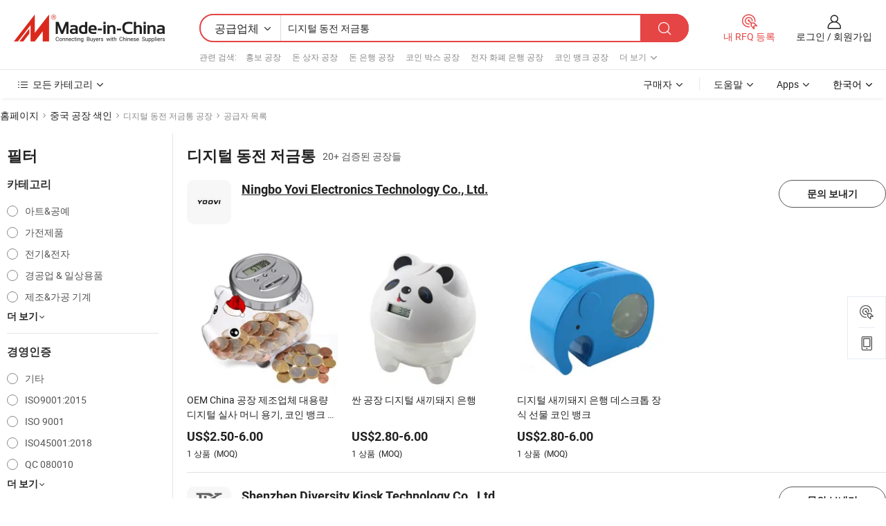

--- FILE ---
content_type: text/html;charset=UTF-8
request_url: https://kr.made-in-china.com/factory/digital-counting-coin-bank.html
body_size: 56595
content:
<!DOCTYPE HTML>
<html lang="ko" dir="ltr" >
<head>
            <base href="//kr.made-in-china.com" target="_top"/>
        <meta http-equiv="Content-Type" content="text/html; charset=utf-8" />
    <title>디지털 동전 저금통 공장, 중국 디지털 동전 저금통 공장 목록 당신은에서 직접 구입할 수 있습니다.</title>
    <meta name="Keywords" content="디지털 동전 저금통 공장, 중국 디지털 동전 저금통 공장, 중국어 디지털 동전 저금통 공장, 중국어 디지털 동전 저금통 제조업체, 중국어 디지털 동전 저금통 공급 업체" />
    <meta name="Description" content="중국 디지털 동전 저금통 공장, 당신이 직접 제품을 구입할 수 있습니다 디지털 동전 저금통 공장의 목록을 찾을 수 있습니다. 우리는 당신에게 타사 관리자에 의해 검증 된 신뢰할 수있는 중국어 디지털 동전 저금통 공장 / 제조업체, 공급 업체, 수출 업체 또는 상인의 큰 목록을 제공합니다." />
    <link rel="canonical" href="https://kr.made-in-china.com/factory/digital-counting-coin-bank.html">
    <link rel="preload" href="https://www.micstatic.com/landing/www/qf-new/images/leading_factory_bg_16d08a06.webp" as="image" fetchpriority="high">
    <link rel="dns-prefetch" href="//www.micstatic.com">
<link rel="preconnect" href="//www.micstatic.com">
<link rel="dns-prefetch" href="//image.made-in-china.com">
<link rel="preconnect" href="//image.made-in-china.com">
<link rel="dns-prefetch" href="//pic.made-in-china.com">
<link rel="preconnect" href="//pic.made-in-china.com">
        <link type="text/css" rel="stylesheet" href="https://www.micstatic.com/common/css/base/pc_base_8dc983a5.css" /> <link type="text/css" rel="stylesheet" href="https://www.micstatic.com/landing/www/qf-new/css/qf_010be316.css" /> <link type="text/css" rel="stylesheet" href="https://www.micstatic.com/landing/www/qf-new/dist/css/future_affe6d58.css" /> <link type="text/css" rel="stylesheet" href="https://www.micstatic.com/landing/www/qf-new/dist/css/main_984ea7d2.css" /> <script type="module" src="https://www.micstatic.com/common/js/libs/esm/@msr/client@2/index_02329b7a.js"></script><link rel="alternate" hreflang="de" href="https://de.made-in-china.com/factory/digital-counting-coin-bank.html" />
            <link rel="alternate" hreflang="hi" href="https://hi.made-in-china.com/factory/digital-counting-coin-bank.html" />
            <link rel="alternate" hreflang="ru" href="https://ru.made-in-china.com/factory/digital-counting-coin-bank.html" />
            <link rel="alternate" hreflang="pt" href="https://pt.made-in-china.com/factory/digital-counting-coin-bank.html" />
            <link rel="alternate" hreflang="ko" href="https://kr.made-in-china.com/factory/digital-counting-coin-bank.html" />
            <link rel="alternate" hreflang="en" href="https://www.made-in-china.com/factory/digital-counting-coin-bank.html" />
            <link rel="alternate" hreflang="it" href="https://it.made-in-china.com/factory/digital-counting-coin-bank.html" />
            <link rel="alternate" hreflang="fr" href="https://fr.made-in-china.com/factory/digital-counting-coin-bank.html" />
            <link rel="alternate" hreflang="es" href="https://es.made-in-china.com/factory/digital-counting-coin-bank.html" />
            <link rel="alternate" hreflang="x-default" href="https://www.made-in-china.com/factory/digital-counting-coin-bank.html" />
            <link rel="alternate" hreflang="ar" href="https://sa.made-in-china.com/factory/digital-counting-coin-bank.html" />
            <link rel="alternate" hreflang="vi" href="https://vi.made-in-china.com/factory/digital-counting-coin-bank.html" />
            <link rel="alternate" hreflang="th" href="https://th.made-in-china.com/factory/digital-counting-coin-bank.html" />
            <link rel="alternate" hreflang="ja" href="https://jp.made-in-china.com/factory/digital-counting-coin-bank.html" />
            <link rel="alternate" hreflang="id" href="https://id.made-in-china.com/factory/digital-counting-coin-bank.html" />
            <link rel="alternate" hreflang="nl" href="https://nl.made-in-china.com/factory/digital-counting-coin-bank.html" />
            <link rel="alternate" hreflang="tr" href="https://tr.made-in-china.com/factory/digital-counting-coin-bank.html" />
    <!-- Polyfill Code Begin --><script chaset="utf-8" type="text/javascript" src="https://www.micstatic.com/polyfill/polyfill-simplify_eb12d58d.js"></script><!-- Polyfill Code End --></head>
<body probe-clarity="false" >
            <div id="header" ></div>
<script>
    function headerMlanInit() {
        const funcName = 'headerMlan';
        const app = new window[funcName]({target: document.getElementById('header'), props: {props: {"pageType":3,"logoTitle":"제조업체 및 공급업체","logoUrl":null,"base":{"buyerInfo":{"service":"서비스","newUserGuide":"신규 사용자 가이드","auditReport":"Audited Suppliers' Reports","meetSuppliers":"Meet Suppliers","onlineTrading":"Secured Trading Service","buyerCenter":"바이어 센터","contactUs":"문의하기","search":"검색","prodDirectory":"제품 목록","supplierDiscover":"Supplier Discover","sourcingRequest":"포스트 소싱 요청","quickLinks":"Quick Links","myFavorites":"내 즐겨찾기","visitHistory":"검색 기록","buyer":"구매자","blog":"비즈니스 통찰력"},"supplierInfo":{"supplier":"공급업체","joinAdvance":"加入高级会员","tradeServerMarket":"外贸服务市场","memberHome":"外贸e家","cloudExpo":"Smart Expo云展会","onlineTrade":"交易服务","internationalLogis":"国际物流","northAmericaBrandSailing":"北美全渠道出海","micDomesticTradeStation":"中国制造网内贸站"},"helpInfo":{"whyMic":"Why Made-in-China.com","auditSupplierWay":"공급업체 감사는 어떻게 하나요","securePaymentWay":"결제는 어떻게 보호합니까","submitComplaint":"불만사항 제출","contactUs":"문의하기","faq":"FAQ","help":"도움말"},"appsInfo":{"downloadApp":"앱 다운로드!","forBuyer":"구매자를 위해","forSupplier":"공급자를 위해","exploreApp":"앱 독점 할인 살펴보기","apps":"Apps"},"languages":[{"lanCode":0,"simpleName":"en","name":"English","value":"//www.made-in-china.com/factory/digital-counting-coin-bank.html","htmlLang":"en"},{"lanCode":5,"simpleName":"es","name":"Español","value":"//es.made-in-china.com/factory/digital-counting-coin-bank.html","htmlLang":"es"},{"lanCode":4,"simpleName":"pt","name":"Português","value":"//pt.made-in-china.com/factory/digital-counting-coin-bank.html","htmlLang":"pt"},{"lanCode":2,"simpleName":"fr","name":"Français","value":"//fr.made-in-china.com/factory/digital-counting-coin-bank.html","htmlLang":"fr"},{"lanCode":3,"simpleName":"ru","name":"Русский язык","value":"//ru.made-in-china.com/factory/digital-counting-coin-bank.html","htmlLang":"ru"},{"lanCode":8,"simpleName":"it","name":"Italiano","value":"//it.made-in-china.com/factory/digital-counting-coin-bank.html","htmlLang":"it"},{"lanCode":6,"simpleName":"de","name":"Deutsch","value":"//de.made-in-china.com/factory/digital-counting-coin-bank.html","htmlLang":"de"},{"lanCode":7,"simpleName":"nl","name":"Nederlands","value":"//nl.made-in-china.com/factory/digital-counting-coin-bank.html","htmlLang":"nl"},{"lanCode":9,"simpleName":"sa","name":"العربية","value":"//sa.made-in-china.com/factory/digital-counting-coin-bank.html","htmlLang":"ar"},{"lanCode":11,"simpleName":"kr","name":"한국어","value":"//kr.made-in-china.com/","htmlLang":"ko"},{"lanCode":10,"simpleName":"jp","name":"日本語","value":"//jp.made-in-china.com/factory/digital-counting-coin-bank.html","htmlLang":"ja"},{"lanCode":12,"simpleName":"hi","name":"हिन्दी","value":"//hi.made-in-china.com/factory/digital-counting-coin-bank.html","htmlLang":"hi"},{"lanCode":13,"simpleName":"th","name":"ภาษาไทย","value":"//th.made-in-china.com/factory/digital-counting-coin-bank.html","htmlLang":"th"},{"lanCode":14,"simpleName":"tr","name":"Türkçe","value":"//tr.made-in-china.com/factory/digital-counting-coin-bank.html","htmlLang":"tr"},{"lanCode":15,"simpleName":"vi","name":"Tiếng Việt","value":"//vi.made-in-china.com/factory/digital-counting-coin-bank.html","htmlLang":"vi"},{"lanCode":16,"simpleName":"id","name":"Bahasa Indonesia","value":"//id.made-in-china.com/factory/digital-counting-coin-bank.html","htmlLang":"id"}],"showMlan":true,"showRules":false,"rules":"Rules","language":"kr","menu":"메뉴","subTitle":null,"subTitleLink":null,"stickyInfo":null},"categoryRegion":{"categories":"모든 카테고리","categoryList":[{"name":"농업 식품","value":"https://kr.made-in-china.com/category1_Agriculture-Food/Agriculture-Food_usssssssss.html","catCode":"1000000000"},{"name":"의류&악세서리","value":"https://kr.made-in-china.com/category1_Apparel-Accessories/Apparel-Accessories_uussssssss.html","catCode":"1100000000"},{"name":"아트&공예","value":"https://kr.made-in-china.com/category1_Arts-Crafts/Arts-Crafts_uyssssssss.html","catCode":"1200000000"},{"name":"자동차·오토바이 부품 & 액세서리","value":"https://kr.made-in-china.com/category1_Auto-Motorcycle-Parts-Accessories/Auto-Motorcycle-Parts-Accessories_yossssssss.html","catCode":"2900000000"},{"name":"가방·케이스 & 박스","value":"https://kr.made-in-china.com/category1_Bags-Cases-Boxes/Bags-Cases-Boxes_yhssssssss.html","catCode":"2600000000"},{"name":"화학제품","value":"https://kr.made-in-china.com/category1_Chemicals/Chemicals_uissssssss.html","catCode":"1300000000"},{"name":"컴퓨터 제품","value":"https://kr.made-in-china.com/category1_Computer-Products/Computer-Products_iissssssss.html","catCode":"3300000000"},{"name":"건축&장식재료","value":"https://kr.made-in-china.com/category1_Construction-Decoration/Construction-Decoration_ugssssssss.html","catCode":"1500000000"},{"name":"가전제품","value":"https://kr.made-in-china.com/category1_Consumer-Electronics/Consumer-Electronics_unssssssss.html","catCode":"1400000000"},{"name":"전기&전자","value":"https://kr.made-in-china.com/category1_Electrical-Electronics/Electrical-Electronics_uhssssssss.html","catCode":"1600000000"},{"name":"가구","value":"https://kr.made-in-china.com/category1_Furniture/Furniture_yessssssss.html","catCode":"2700000000"},{"name":"건강&의료","value":"https://kr.made-in-china.com/category1_Health-Medicine/Health-Medicine_uessssssss.html","catCode":"1700000000"},{"name":"공업 설비 & 부품","value":"https://kr.made-in-china.com/category1_Industrial-Equipment-Components/Industrial-Equipment-Components_inssssssss.html","catCode":"3400000000"},{"name":"계측기 & 측정기","value":"https://kr.made-in-china.com/category1_Instruments-Meters/Instruments-Meters_igssssssss.html","catCode":"3500000000"},{"name":"경공업 & 일상용품","value":"https://kr.made-in-china.com/category1_Light-Industry-Daily-Use/Light-Industry-Daily-Use_urssssssss.html","catCode":"1800000000"},{"name":"조명 & 조명 기기","value":"https://kr.made-in-china.com/category1_Lights-Lighting/Lights-Lighting_isssssssss.html","catCode":"3000000000"},{"name":"제조&가공 기계","value":"https://kr.made-in-china.com/category1_Manufacturing-Processing-Machinery/Manufacturing-Processing-Machinery_uossssssss.html","catCode":"1900000000"},{"name":"야금·광물 & 에너지","value":"https://kr.made-in-china.com/category1_Metallurgy-Mineral-Energy/Metallurgy-Mineral-Energy_ysssssssss.html","catCode":"2000000000"},{"name":"사무용품","value":"https://kr.made-in-china.com/category1_Office-Supplies/Office-Supplies_yrssssssss.html","catCode":"2800000000"},{"name":"포장 & 인쇄","value":"https://kr.made-in-china.com/category1_Packaging-Printing/Packaging-Printing_ihssssssss.html","catCode":"3600000000"},{"name":"보안 & 보호","value":"https://kr.made-in-china.com/category1_Security-Protection/Security-Protection_ygssssssss.html","catCode":"2500000000"},{"name":"서비스","value":"https://kr.made-in-china.com/category1_Service/Service_ynssssssss.html","catCode":"2400000000"},{"name":"스포츠용품 & 레저","value":"https://kr.made-in-china.com/category1_Sporting-Goods-Recreation/Sporting-Goods-Recreation_iussssssss.html","catCode":"3100000000"},{"name":"섬유","value":"https://kr.made-in-china.com/category1_Textile/Textile_yussssssss.html","catCode":"2100000000"},{"name":"공구 & 하드웨어","value":"https://kr.made-in-china.com/category1_Tools-Hardware/Tools-Hardware_iyssssssss.html","catCode":"3200000000"},{"name":"장난감","value":"https://kr.made-in-china.com/category1_Toys/Toys_yyssssssss.html","catCode":"2200000000"},{"name":"교통 운송","value":"https://kr.made-in-china.com/category1_Transportation/Transportation_yissssssss.html","catCode":"2300000000"}],"more":"더 보기"},"searchRegion":{"show":true,"lookingFor":"당신이 찾고있는 것을 알려주십시오 ...","homeUrl":"//kr.made-in-china.com","products":"제품","suppliers":"공급업체","auditedFactory":null,"uploadImage":"이미지 업로드","max20MbPerImage":"이미지당 최대 20MB","yourRecentKeywords":"최근 키워드","clearHistory":"기록 지우기","popularSearches":"관련 검색","relatedSearches":"더 보기","more":null,"maxSizeErrorMsg":"업로드에 실패했습니다. 최대 이미지 크기는 20MB입니다.","noNetworkErrorMsg":"네트워크 연결이 안됩니다. 네트워크 설정을 확인하고 다시 시도하세요.","uploadFailedErrorMsg":"업로드에 실패했습니다. 이미지 형식이 잘못되었습니다. 지원되는 형식: JPG,PNG,BMP.","relatedList":[{"word":"홍보 공장","adsData":"","link":"https://kr.made-in-china.com/factory/promotion.html","title":"홍보 공장"},{"word":"돈 상자 공장","adsData":"","link":"https://kr.made-in-china.com/factory/money-box.html","title":"돈 상자 공장"},{"word":"돈 은행 공장","adsData":"","link":"https://kr.made-in-china.com/factory/money-bank.html","title":"돈 은행 공장"},{"word":"코인 박스 공장","adsData":"","link":"https://kr.made-in-china.com/factory/coin-box.html","title":"코인 박스 공장"},{"word":"전자 화폐 은행 공장","adsData":"","link":"https://kr.made-in-china.com/factory/electronic-money-bank.html","title":"전자 화폐 은행 공장"},{"word":"코인 뱅크 공장","adsData":"","link":"https://kr.made-in-china.com/factory/coin-bank.html","title":"코인 뱅크 공장"},{"word":"디지털 머니 은행 공장","adsData":"","link":"https://kr.made-in-china.com/factory/digital-money-bank.html","title":"디지털 머니 은행 공장"},{"word":"저축은행 공장","adsData":"","link":"https://kr.made-in-china.com/factory/money-saving-bank.html","title":"저축은행 공장"},{"word":"동전 공장","adsData":"","link":"https://kr.made-in-china.com/factory/coin.html","title":"동전 공장"},{"word":"맞춤형 코인 뱅크 공장","adsData":"","link":"https://kr.made-in-china.com/factory/custom-coin-bank.html","title":"맞춤형 코인 뱅크 공장"}],"relatedTitle":null,"relatedTitleLink":null,"formParams":null,"mlanFormParams":{"keyword":"디지털 동전 저금통","inputkeyword":"디지털 동전 저금통","type":null,"currentTab":null,"currentPage":null,"currentCat":null,"currentRegion":null,"currentProp":null,"submitPageUrl":null,"parentCat":null,"otherSearch":null,"currentAllCatalogCodes":null,"sgsMembership":null,"memberLevel":null,"topOrder":null,"size":null,"more":"더","less":"less","staticUrl50":null,"staticUrl10":null,"staticUrl30":null,"condition":"1","conditionParamsList":[{"condition":"0","conditionName":null,"action":"/productSearch?keyword=#word#","searchUrl":null,"inputPlaceholder":null},{"condition":"1","conditionName":null,"action":"https://kr.made-in-china.com/companySearch?keyword=#word#","searchUrl":null,"inputPlaceholder":null}]},"enterKeywordTips":"검색을 위해 최소한 키워드를 입력하십시오.","openMultiSearch":false},"frequentRegion":{"rfq":{"rfq":"내 RFQ 등록","searchRfq":"Search RFQs","acquireRfqHover":"필요한 사항을 알려주시고 견적을 받는 쉬운 방법을 시도해 보십시오!","searchRfqHover":"Discover quality RFQs and connect with big-budget buyers"},"account":{"account":"계정","signIn":"로그인","join":"회원가입","newUser":"새로운 사용자","joinFree":"무료 가입","or":"또는","socialLogin":"로그인, 무료 가입 또는 Facebook, Linkedin, Twitter, Google, %s로 계속하기를 클릭하여 %sUser Agreement%s 및 %sPrivacy Policy%s에 동의합니다.","message":"메시지","quotes":"인용 부호","orders":"명령","favorites":"즐겨 찾기","visitHistory":"검색 기록","postSourcingRequest":"포스트 소싱 요청","hi":"안녕","signOut":"로그 아웃","manageProduct":"제품 관리","editShowroom":"쇼룸 편집","username":"","userType":null,"foreignIP":true,"currentYear":2026,"userAgreement":"사용자 약관","privacyPolicy":"개인정보 보호정책"},"message":{"message":"메시지","signIn":"로그인","join":"회원가입","newUser":"새로운 사용자","joinFree":"무료 가입","viewNewMsg":"Sign in to view the new messages","inquiry":"문의","rfq":"RFQs","awaitingPayment":"Awaiting payments","chat":"채팅","awaitingQuotation":"견적 대기 중"},"cart":{"cart":"문의바구니"}},"busiRegion":null,"previewRegion":null,"relatedQpSync":true,"relatedQpSearchUrl":"https://www.made-in-china.com/multi-search/getHeadRelatedQp?word=digital counting coin bank&headQpType=QF&lanCode=11"}}});
		const hoc=o=>(o.__proto__.$get=function(o){return this.$$.ctx[this.$$.props[o]]},o.__proto__.$getKeys=function(){return Object.keys(this.$$.props)},o.__proto__.$getProps=function(){return this.$get("props")},o.__proto__.$setProps=function(o){var t=this.$getKeys(),s={},p=this;t.forEach(function(o){s[o]=p.$get(o)}),s.props=Object.assign({},s.props,o),this.$set(s)},o.__proto__.$help=function(){console.log("\n            $set(props): void             | 设置props的值\n            $get(key: string): any        | 获取props指定key的值\n            $getKeys(): string[]          | 获取props所有key\n            $getProps(): any              | 获取props里key为props的值（适用nail）\n            $setProps(params: any): void  | 设置props里key为props的值（适用nail）\n            $on(ev, callback): func       | 添加事件监听，返回移除事件监听的函数\n            $destroy(): void              | 销毁组件并触发onDestroy事件\n        ")},o);
        window[`${funcName}Api`] = hoc(app);
    };
</script><script type="text/javascript" crossorigin="anonymous" onload="headerMlanInit()" src="https://www.micstatic.com/nail/pc/header-mlan_6f301846.js"></script>    <input type="hidden" id="lanCode" name="lanCode" value="11">
    <input type="hidden" id="lan" name="lan" value="kr">
    <input type="hidden" name="is_track_single_page" id="is_track_single_page" />
<input id="sensor_pg_v" type="hidden" value="tp:103,stp:10302,st:qf,m:digital-counting-coin-bank,p:1" />
    <input type="hidden" id="J-searchWord" value="digital-counting-coin-bank"/>
<!-- 设置 Clarity 标签内容 -->
<!-- 引入 Clarity 脚本 -->
            <script type="application/ld+json">
        	{"contentUrl":"https://v.made-in-china.com/ucv/sbr/ca4796ae7b38cee88cb761308f38fc/052741de6710158728656496367681_h264_def.mp4","description":"중국 디지털 동전 저금통 공장, 당신이 직접 제품을 구입할 수 있습니다 디지털 동전 저금통 공장의 목록을 찾을 수 있습니다. 우리는 당신에게 타사 관리자에 의해 검증 된 신뢰할 수있는 중국어 디지털 동전 저금통 공장 / 제조업체, 공급 업체, 수출 업체 또는 상인의 큰 목록을 제공합니다.","name":"디지털 동전 저금통 공장, 중국 디지털 동전 저금통 공장 목록 당신은에서 직접 구입할 수 있습니다.","@context":"http://schema.org","@type":"VideoObject","thumbnailUrl":"http://image.made-in-china.com/312f0j00NGWRiFMJLqhI/011-1-mp4.jpg","uploadDate":"2021-12-17T08:40:41+08:00"}
    	</script>
    <script id="introText" type="text/html">
        
    </script>
<!-- SONA2024 2.2.1 --><div id="first-screen-block"><div class="crumb" itemscope="" itemType="https://schema.org/BreadcrumbList"><span itemProp="itemListElement" itemscope="" itemType="https://schema.org/ListItem"><a rel="nofollow" href="/" itemProp="item"><span itemProp="name">홈페이지</span></a><meta itemProp="position" content="1"/></span><img src="https://www.micstatic.com/landing/www/qf-new/dist/assets/arrow-right-Bd5qwbiu.svg" alt="arrow-right"/><span itemProp="itemListElement" itemscope="" itemType="https://schema.org/ListItem"><a href="/factory-index/d.html" itemProp="item"><span itemProp="name">중국 공장 색인</span></a><meta itemProp="position" content="2"/></span><img src="https://www.micstatic.com/landing/www/qf-new/dist/assets/arrow-right-Bd5qwbiu.svg" alt="arrow-right"/><span class="gray-crumb">디지털 동전 저금통 공장</span><img src="https://www.micstatic.com/landing/www/qf-new/dist/assets/arrow-right-Bd5qwbiu.svg" alt="arrow-right"/><span class="gray-crumb">공급자 목록</span></div><div class="page-top-wrapper"><div class="filter-wrapper"><div class="filter-title">필터</div><div class="filter-groups" faw-module="filter"><form action="#" class="ft-form is-horizontal qf-filter-form"><div class="filter-group"><div class="filter-group-header"><span class="filter-group-title">카테고리</span></div><div class="ft-form-item"><div class="ft-form-item-control"><div class="ft-form-item-input"><div class="ft-radio-group is-vertical"><label class="ft-radio is-primary"><input type="radio" value="1200000000" ads-data="" name="catCode"/><span class="ft-radio-front"></span><span class="ft-radio-label">아트&amp;공예</span></label><label class="ft-radio is-primary"><input type="radio" value="1400000000" ads-data="" name="catCode"/><span class="ft-radio-front"></span><span class="ft-radio-label">가전제품</span></label><label class="ft-radio is-primary"><input type="radio" value="1600000000" ads-data="" name="catCode"/><span class="ft-radio-front"></span><span class="ft-radio-label">전기&amp;전자</span></label><label class="ft-radio is-primary"><input type="radio" value="1800000000" ads-data="" name="catCode"/><span class="ft-radio-front"></span><span class="ft-radio-label">경공업 &amp; 일상용품</span></label><label class="ft-radio is-primary"><input type="radio" value="1900000000" ads-data="" name="catCode"/><span class="ft-radio-front"></span><span class="ft-radio-label">제조&amp;가공 기계</span></label></div></div></div></div><div class="view-more-btn" ads-data="st:14"><span>더 보기</span><i class="ob-icon icon-down"></i></div></div><div class="filter-group"><div class="filter-group-header"><span class="filter-group-title">경영인증</span></div><div class="ft-form-item"><div class="ft-form-item-control"><div class="ft-form-item-input"><div class="ft-radio-group is-vertical"><label class="ft-radio is-primary"><input type="radio" value="-4" ads-data="" name="managementCertification"/><span class="ft-radio-front"></span><span class="ft-radio-label">기타</span></label><label class="ft-radio is-primary"><input type="radio" value="-5" ads-data="" name="managementCertification"/><span class="ft-radio-front"></span><span class="ft-radio-label">ISO9001:2015</span></label><label class="ft-radio is-primary"><input type="radio" value="10" ads-data="" name="managementCertification"/><span class="ft-radio-front"></span><span class="ft-radio-label">ISO 9001</span></label><label class="ft-radio is-primary"><input type="radio" value="100375" ads-data="" name="managementCertification"/><span class="ft-radio-front"></span><span class="ft-radio-label">ISO45001:2018</span></label><label class="ft-radio is-primary"><input type="radio" value="12" ads-data="" name="managementCertification"/><span class="ft-radio-front"></span><span class="ft-radio-label">QC 080010</span></label></div></div></div></div><div class="view-more-btn" ads-data="st:14"><span>더 보기</span><i class="ob-icon icon-down"></i></div></div><div class="filter-group"><div class="filter-group-header"><span class="filter-group-title">연구개발 역량</span></div><div class="ft-form-item"><div class="ft-form-item-control"><div class="ft-form-item-input"><div class="ft-radio-group is-vertical"><label class="ft-radio is-primary"><input type="radio" value="4" ads-data="" name="rdCapacity"/><span class="ft-radio-front"></span><span class="ft-radio-label">OEM</span></label><label class="ft-radio is-primary"><input type="radio" value="5" ads-data="" name="rdCapacity"/><span class="ft-radio-front"></span><span class="ft-radio-label">ODM</span></label><label class="ft-radio is-primary"><input type="radio" value="6" ads-data="" name="rdCapacity"/><span class="ft-radio-front"></span><span class="ft-radio-label">자체 브랜드</span></label><label class="ft-radio is-primary"><input type="radio" value="99" ads-data="" name="rdCapacity"/><span class="ft-radio-front"></span><span class="ft-radio-label">기타</span></label></div></div></div></div></div><div class="filter-group"><div class="filter-group-header"><span class="filter-group-title">연간 매출</span></div><div class="ft-form-item"><div class="ft-form-item-control"><div class="ft-form-item-input"><div class="ft-radio-group is-vertical"><label class="ft-radio is-primary"><input type="radio" value="1" ads-data="" name="annualRevenue"/><span class="ft-radio-front"></span><span class="ft-radio-label">미화 100만 달러 미만</span></label><label class="ft-radio is-primary"><input type="radio" value="2" ads-data="" name="annualRevenue"/><span class="ft-radio-front"></span><span class="ft-radio-label">1~250만 달러</span></label><label class="ft-radio is-primary"><input type="radio" value="3" ads-data="" name="annualRevenue"/><span class="ft-radio-front"></span><span class="ft-radio-label">250만 ~ 500만 달러</span></label></div></div></div></div></div><div class="filter-group"><div class="filter-group-header"><span class="filter-group-title">직원 수</span></div><div class="ft-form-item"><div class="ft-form-item-control"><div class="ft-form-item-input"><div class="ft-radio-group is-vertical"><label class="ft-radio is-primary"><input type="radio" value="1" ads-data="" name="employeeNum"/><span class="ft-radio-front"></span><span class="ft-radio-label">5명 미만</span></label><label class="ft-radio is-primary"><input type="radio" value="2" ads-data="" name="employeeNum"/><span class="ft-radio-front"></span><span class="ft-radio-label">5-50명</span></label><label class="ft-radio is-primary"><input type="radio" value="3" ads-data="" name="employeeNum"/><span class="ft-radio-front"></span><span class="ft-radio-label">51-200명</span></label><label class="ft-radio is-primary"><input type="radio" value="4" ads-data="" name="employeeNum"/><span class="ft-radio-front"></span><span class="ft-radio-label">201-500명</span></label></div></div></div></div></div><div class="filter-group"><div class="filter-group-header"><span class="filter-group-title">지방 &amp; 지역</span></div><div class="ft-form-item"><div class="ft-form-item-control"><div class="ft-form-item-input"><div class="ft-radio-group is-vertical"><label class="ft-radio is-primary"><input type="radio" value="Anhui" ads-data="" name="province"/><span class="ft-radio-front"></span><span class="ft-radio-label">Anhui</span></label><label class="ft-radio is-primary"><input type="radio" value="Beijing" ads-data="" name="province"/><span class="ft-radio-front"></span><span class="ft-radio-label">Beijing</span></label><label class="ft-radio is-primary"><input type="radio" value="Fujian" ads-data="" name="province"/><span class="ft-radio-front"></span><span class="ft-radio-label">Fujian</span></label><label class="ft-radio is-primary"><input type="radio" value="Guangdong" ads-data="" name="province"/><span class="ft-radio-front"></span><span class="ft-radio-label">Guangdong</span></label><label class="ft-radio is-primary"><input type="radio" value="Henan" ads-data="" name="province"/><span class="ft-radio-front"></span><span class="ft-radio-label">Henan</span></label></div></div></div></div><div class="view-more-btn" ads-data="st:14"><span>더 보기</span><i class="ob-icon icon-down"></i></div></div><div class="filter-group filter-audited"><div class="ft-form-item"><div class="ft-form-item-control"><div class="ft-form-item-input"><div class="ft-radio-group is-vertical"><label class="ft-radio is-primary"><input type="radio" value="1" ads-data="" name="auditedSuppliers"/><span class="ft-radio-front"></span><span class="ft-radio-label"><img src="https://www.micstatic.com/landing/www/qf-new/dist/assets/audited-DQjVuQn9.png" width="57.5" height="20" alt="검사 서비스에서 검토한 공급업체."/></span></label></div></div></div></div></div></form></div></div><div class="page-top-content"><div class="leading-factory-wrapper leading-factory-no-data" faw-module="leading_factory" faw-exposure="true"><div class="leading-factory-container"><div class="leading-factory-left no-data"><div class="leading-factory-logo"><img src="https://www.micstatic.com/landing/www/qf-new/dist/assets/leading_factory-CY6-Z8Up.png" alt=""/></div><div class="leading-factory-subtitle" title="약 디지털 동전 저금통">약 디지털 동전 저금통</div><ul class="leading-factory-features"><li class="feature-item"><img src="https://www.micstatic.com/landing/www/qf-new/dist/assets/leading_factory_icon1-b9txvrsa.png" alt=""/><span class="feature-text" title="기술 혁신">기술 혁신</span></li><li class="feature-item"><img src="https://www.micstatic.com/landing/www/qf-new/dist/assets/leading_factory_icon2-D_fmzuKW.png" alt=""/><span class="feature-text" title="신뢰할 수 있는 공급망">신뢰할 수 있는 공급망</span></li><li class="feature-item"><img src="https://www.micstatic.com/landing/www/qf-new/dist/assets/leading_factory_icon3-B93UAk-m.png" alt=""/><span class="feature-text" title="상당한 제조 역량">상당한 제조 역량</span></li></ul></div><div class="factory-card-skeleton"><div class="factory-logo-box-skeleton"><div class="skeleton rectangle skeleton-animated"></div></div><div class="factory-divider-skeleton"></div><div class="factory-content-skeleton"><div class="skeleton rectangle skeleton-animated"></div></div></div><div class="factory-card-skeleton"><div class="factory-logo-box-skeleton"><div class="skeleton rectangle skeleton-animated"></div></div><div class="factory-divider-skeleton"></div><div class="factory-content-skeleton"><div class="skeleton rectangle skeleton-animated"></div></div></div></div></div><h1 class="company-list-top"><span class="search-word" title="디지털 동전 저금통">디지털 동전 저금통</span><span class="tip-text">20+ 검증된 공장들</span></h1><div class="company-list-wrapper" faw-module="factory_list"><div class="company-list-wrap"><div class="company-list"><div class="company-item"><div class="com-title"><div class="com-title-left"><a class="com-pic" href="https://kr.made-in-china.com/co_nbyoovi/" target="_blank" ads-data="st:3,a:1,pcid:ievJbWExatly,flx_deliv_tp:comb,ads_id:,ads_tp:,srv_id:"><img src="//image.made-in-china.com/206f0j00PQURnNeIYfoc/Ningbo-Yovi-Electronics-Technology-Co-Ltd-.jpg"/></a><div class="com-title-wrap"><h2 class="com-title-txt"><a href="https://kr.made-in-china.com/co_nbyoovi/" target="_blank" ads-data="st:3,a:1,pcid:ievJbWExatly,flx_deliv_tp:comb,ads_id:,ads_tp:,srv_id:">Ningbo Yovi Electronics Technology Co., Ltd.</a></h2><div class="com-detail"><a class="com-info" href="https://kr.made-in-china.com/co_nbyoovi/" target="_blank" ads-data="st:3,a:1,pcid:ievJbWExatly,flx_deliv_tp:comb,ads_id:,ads_tp:,srv_id:"></a></div></div></div><div class="com-btn"><a rel="nofollow" ads-data="st:24,a:1,pcid:ievJbWExatly,flx_deliv_tp:comb,ads_id:,ads_tp:,srv_id:" class="ft-btn ft-btn-outline-primary ft-btn-round inquiry-btn" href="https://www.made-in-china.com/sendInquiry/shrom_ievJbWExatly_ievJbWExatly.html?from=search&amp;type=down&amp;target=com&amp;word=digital-counting-coin-bank&amp;plant=kr" target="_blank">문의 보내기</a></div></div><div class="com-content"><div class="com-product"><div class="prod-item" faw-exposure="true" ads-data="a:1,pcid:ievJbWExatly,pdid:zdVTOvHcQWhF,flx_deliv_tp:comb,ads_id:,ads_tp:,srv_id:"><a href="https://kr.made-in-china.com/co_nbyoovi/product_OEM-China-Factory-Manufacturer-Large-Capacity-Digital-Counting-Money-Jar-Coin-Bank-as-for-Kids-Friends-Adults-at-Christmas-New-Year-S-Birthday_uoggnooieg.html" target="_blank"><div class="prod-pic" ads-data="st:8,a:1,pcid:ievJbWExatly,pdid:zdVTOvHcQWhF,flx_deliv_tp:comb,ads_id:,ads_tp:,srv_id:"><img src="https://image.made-in-china.com/221f0j00TKLWqisECOoH/OEM-China-Factory-Manufacturer-Large-Capacity-Digital-Counting-Money-Jar-Coin-Bank-as-for-Kids-Friends-Adults-at-Christmas-New-Year-S-Birthday.webp" alt="OEM China 공장 제조업체 대용량 디지털 실사 머니 용기, 코인 뱅크 어린이 친구 크리스마스, 신년날" title="OEM China 공장 제조업체 대용량 디지털 실사 머니 용기, 코인 뱅크 어린이 친구 크리스마스, 신년날"/></div><div class="prod-info"><h3 class="prod-name" ads-data="st:2,a:1,pcid:ievJbWExatly,pdid:zdVTOvHcQWhF,flx_deliv_tp:comb,ads_id:,ads_tp:,srv_id:"><span title="OEM China 공장 제조업체 대용량 디지털 실사 머니 용기, 코인 뱅크 어린이 친구 크리스마스, 신년날">OEM China 공장 제조업체 대용량 디지털 실사 머니 용기, 코인 뱅크 어린이 친구 크리스마스, 신년날</span></h3><div class="prod-price"><span><strong class="price">US$<span>2.50</span>-<span>6.00</span></strong></span></div><div class="prod-moq"><span>1<!-- --> <!-- -->상품</span><span class="moq-text">(MOQ)</span></div></div></a></div><div class="prod-item" faw-exposure="true" ads-data="a:1,pcid:ievJbWExatly,pdid:EOjALDHPYVkm,flx_deliv_tp:comb,ads_id:,ads_tp:,srv_id:"><a href="https://kr.made-in-china.com/co_nbyoovi/product_Cheap-Factory-Digital-Piggy-Bank_uogrnissng.html" target="_blank"><div class="prod-pic" ads-data="st:8,a:1,pcid:ievJbWExatly,pdid:EOjALDHPYVkm,flx_deliv_tp:comb,ads_id:,ads_tp:,srv_id:"><img src="https://image.made-in-china.com/221f0j00WScidpHjGybK/Cheap-Factory-Digital-Piggy-Bank.webp" alt="싼 공장 디지털 새끼돼지 은행" title="싼 공장 디지털 새끼돼지 은행"/></div><div class="prod-info"><h3 class="prod-name" ads-data="st:2,a:1,pcid:ievJbWExatly,pdid:EOjALDHPYVkm,flx_deliv_tp:comb,ads_id:,ads_tp:,srv_id:"><span title="싼 공장 디지털 새끼돼지 은행">싼 공장 디지털 새끼돼지 은행</span></h3><div class="prod-price"><span><strong class="price">US$<span>2.80</span>-<span>6.00</span></strong></span></div><div class="prod-moq"><span>1<!-- --> <!-- -->상품</span><span class="moq-text">(MOQ)</span></div></div></a></div><div class="prod-item" faw-exposure="true" ads-data="a:1,pcid:ievJbWExatly,pdid:fOyaQsXJZWhV,flx_deliv_tp:comb,ads_id:,ads_tp:,srv_id:"><a href="https://kr.made-in-china.com/co_nbyoovi/product_Digital-Piggy-Bank-Desktop-Decoration-Gift-Kids-Coin-Bank_uogresgurg.html" target="_blank"><div class="prod-pic" ads-data="st:8,a:1,pcid:ievJbWExatly,pdid:fOyaQsXJZWhV,flx_deliv_tp:comb,ads_id:,ads_tp:,srv_id:"><img src="https://image.made-in-china.com/221f0j00IjZhWuOGyNcd/Digital-Piggy-Bank-Desktop-Decoration-Gift-Kids-Coin-Bank.webp" alt="디지털 새끼돼지 은행 데스크톱 장식 선물 코인 뱅크" title="디지털 새끼돼지 은행 데스크톱 장식 선물 코인 뱅크"/></div><div class="prod-info"><h3 class="prod-name" ads-data="st:2,a:1,pcid:ievJbWExatly,pdid:fOyaQsXJZWhV,flx_deliv_tp:comb,ads_id:,ads_tp:,srv_id:"><span title="디지털 새끼돼지 은행 데스크톱 장식 선물 코인 뱅크">디지털 새끼돼지 은행 데스크톱 장식 선물 코인 뱅크</span></h3><div class="prod-price"><span><strong class="price">US$<span>2.80</span>-<span>6.00</span></strong></span></div><div class="prod-moq"><span>1<!-- --> <!-- -->상품</span><span class="moq-text">(MOQ)</span></div></div></a></div><div class="prod-item" faw-exposure="true" ads-data="a:1,pcid:ievJbWExatly,pdid:gZIGCTjcfhVl,flx_deliv_tp:comb,ads_id:,ads_tp:,srv_id:"><a href="https://kr.made-in-china.com/co_nbyoovi/product_Factory-Direct-Sale-Automatic-Counting-Piggy-Bank_uognrrniug.html" target="_blank"><div class="prod-pic" ads-data="st:8,a:1,pcid:ievJbWExatly,pdid:gZIGCTjcfhVl,flx_deliv_tp:comb,ads_id:,ads_tp:,srv_id:"><img src="https://image.made-in-china.com/221f0j00tKAVSLarlOkm/Factory-Direct-Sale-Automatic-Counting-Piggy-Bank.webp" alt="공장 직매로 새끼돼지 은행을 자동 세고" title="공장 직매로 새끼돼지 은행을 자동 세고"/></div><div class="prod-info"><h3 class="prod-name" ads-data="st:2,a:1,pcid:ievJbWExatly,pdid:gZIGCTjcfhVl,flx_deliv_tp:comb,ads_id:,ads_tp:,srv_id:"><span title="공장 직매로 새끼돼지 은행을 자동 세고">공장 직매로 새끼돼지 은행을 자동 세고</span></h3><div class="prod-price"><span><strong class="price">US$<span>2.80</span>-<span>6.00</span></strong></span></div><div class="prod-moq"><span>1<!-- --> <!-- -->상품</span><span class="moq-text">(MOQ)</span></div></div></a></div></div><div class="com-video"></div></div></div><div class="company-item"><div class="com-title"><div class="com-title-left"><a class="com-pic" href="https://kr.made-in-china.com/co_diversitykiosk/" target="_blank" ads-data="st:3,a:2,pcid:idNtOKkbMRlP,flx_deliv_tp:comb,ads_id:,ads_tp:,srv_id:"><img src="//image.made-in-china.com/206f0j00stHYNbpchRoZ/Shenzhen-Diversity-Kiosk-Technology-Co-Ltd-.jpg"/></a><div class="com-title-wrap"><h2 class="com-title-txt"><a href="https://kr.made-in-china.com/co_diversitykiosk/" target="_blank" ads-data="st:3,a:2,pcid:idNtOKkbMRlP,flx_deliv_tp:comb,ads_id:,ads_tp:,srv_id:">Shenzhen Diversity Kiosk Technology Co., Ltd.</a></h2><div class="com-detail"><a class="audited-icon" href="https://kr.made-in-china.com/co_diversitykiosk/company_info.html" target="_blank" ads-data="st:3,a:2,pcid:idNtOKkbMRlP,flx_deliv_tp:comb,ads_id:,ads_tp:,srv_id:"><img src="https://www.micstatic.com/landing/www/qf-new/dist/assets/as-mQl-B1co.svg"/></a><div class="secured-trading-logo"><a href="https://kr.made-in-china.com/co_diversitykiosk/company_info.html" target="_blank" ads-data="st:3,a:2,pcid:idNtOKkbMRlP,flx_deliv_tp:comb,ads_id:,ads_tp:,srv_id:"><img src="https://www.micstatic.com/landing/www/qf-new/dist/assets/secured-trading-logo-CrIMDkC9.png"/></a></div><a class="com-year" href="https://kr.made-in-china.com/co_diversitykiosk/company_info.html" target="_blank" ads-data="st:3,a:2,pcid:idNtOKkbMRlP,flx_deliv_tp:comb,ads_id:,ads_tp:,srv_id:"><span class="year">11 년</span></a><a class="com-rate" href="https://kr.made-in-china.com/co_diversitykiosk/company_info.html" target="_blank" ads-data="st:3,a:2,pcid:idNtOKkbMRlP,flx_deliv_tp:comb,ads_id:,ads_tp:,srv_id:"><span class="dot">·</span><span class="rate">5.0<i class="ob-icon icon-star-f"></i></span></a><a class="com-info" href="https://kr.made-in-china.com/co_diversitykiosk/" target="_blank" ads-data="st:3,a:2,pcid:idNtOKkbMRlP,flx_deliv_tp:comb,ads_id:,ads_tp:,srv_id:"><div class="business-type"><span class="dot">·</span><span class="text">제조사/공장 &amp; 무역 회사</span></div><i class="ob-icon icon-down"></i></a></div></div></div><div class="com-btn"><a rel="nofollow" ads-data="st:24,a:2,pcid:idNtOKkbMRlP,flx_deliv_tp:comb,ads_id:,ads_tp:,srv_id:" class="ft-btn ft-btn-outline-primary ft-btn-round inquiry-btn" href="https://www.made-in-china.com/sendInquiry/shrom_idNtOKkbMRlP_idNtOKkbMRlP.html?from=search&amp;type=cs&amp;target=com&amp;word=digital-counting-coin-bank&amp;plant=kr" target="_blank">문의 보내기</a></div></div><div class="com-content"><div class="com-product"><div class="prod-item" faw-exposure="true" ads-data="a:2,pcid:idNtOKkbMRlP,pdid:GTNpLWmlqJVB,flx_deliv_tp:comb,ads_id:,ads_tp:,srv_id:"><a href="https://kr.made-in-china.com/co_diversitykiosk/product_Hot-Sale-Modular-Design-Coins-and-Notes-Counting-Back-Office-Smart-Safes-ATM-Machine-Parts-Original-Bank-ATM-Machine_yusrsieugg.html" target="_blank"><div class="prod-pic" ads-data="st:8,a:2,pcid:idNtOKkbMRlP,pdid:GTNpLWmlqJVB,flx_deliv_tp:comb,ads_id:,ads_tp:,srv_id:"><img src="https://image.made-in-china.com/221f0j00ajqoYcUlnObS/Hot-Sale-Modular-Design-Coins-and-Notes-Counting-Back-Office-Smart-Safes-ATM-Machine-Parts-Original-Bank-ATM-Machine.webp" alt="핫 세일 모듈러 디자인 동전 및 지폐 계산 백오피스 스마트 세이프 ATM 기계 부품 원래 은행 ATM 기계" title="핫 세일 모듈러 디자인 동전 및 지폐 계산 백오피스 스마트 세이프 ATM 기계 부품 원래 은행 ATM 기계"/></div><div class="prod-info"><h3 class="prod-name" ads-data="st:2,a:2,pcid:idNtOKkbMRlP,pdid:GTNpLWmlqJVB,flx_deliv_tp:comb,ads_id:,ads_tp:,srv_id:"><span title="핫 세일 모듈러 디자인 동전 및 지폐 계산 백오피스 스마트 세이프 ATM 기계 부품 원래 은행 ATM 기계">핫 세일 모듈러 디자인 동전 및 지폐 계산 백오피스 스마트 세이프 ATM 기계 부품 원래 은행 ATM 기계</span></h3><div class="prod-price"><span><strong class="price">US$<span>2,000.00</span>-<span>8,000.00</span></strong></span></div><div class="prod-moq"><span>1<!-- --> <!-- -->상품</span><span class="moq-text">(MOQ)</span></div></div></a></div><div class="prod-item" faw-exposure="true" ads-data="a:2,pcid:idNtOKkbMRlP,pdid:FRUpmQxJUfcG,flx_deliv_tp:comb,ads_id:,ads_tp:,srv_id:"><a href="https://kr.made-in-china.com/co_diversitykiosk/product_Smart-Cash-Handling-Machine-Cash-Deposit-and-Withdraw-Payment-Kiosk-for-Secure-and-Fast-Transactions_yyuyssuosg.html" target="_blank"><div class="prod-pic" ads-data="st:8,a:2,pcid:idNtOKkbMRlP,pdid:FRUpmQxJUfcG,flx_deliv_tp:comb,ads_id:,ads_tp:,srv_id:"><img src="https://image.made-in-china.com/221f0j00FhPeWJwjKDbd/Smart-Cash-Handling-Machine-Cash-Deposit-and-Withdraw-Payment-Kiosk-for-Secure-and-Fast-Transactions.webp" alt="스마트 현금 처리 기계 현금 입금 및 출금 결제 키오스크 안전하고 빠른 거래를 위한" title="스마트 현금 처리 기계 현금 입금 및 출금 결제 키오스크 안전하고 빠른 거래를 위한"/></div><div class="prod-info"><h3 class="prod-name" ads-data="st:2,a:2,pcid:idNtOKkbMRlP,pdid:FRUpmQxJUfcG,flx_deliv_tp:comb,ads_id:,ads_tp:,srv_id:"><span title="스마트 현금 처리 기계 현금 입금 및 출금 결제 키오스크 안전하고 빠른 거래를 위한">스마트 현금 처리 기계 현금 입금 및 출금 결제 키오스크 안전하고 빠른 거래를 위한</span></h3><div class="prod-price"><span><strong class="price">US$<span>2,000.00</span>-<span>4,000.00</span></strong></span></div><div class="prod-moq"><span>1<!-- --> <!-- -->상품</span><span class="moq-text">(MOQ)</span></div></div></a></div><div class="prod-item" faw-exposure="true" ads-data="a:2,pcid:idNtOKkbMRlP,pdid:wdctJVzxHrol,flx_deliv_tp:comb,ads_id:,ads_tp:,srv_id:"><a href="https://kr.made-in-china.com/co_diversitykiosk/product_High-Speed-Automatic-Coin-Counter-Sorter-Machine-with-Banknotes-Dispenser-Digital-Counter-for-Retail-Banks-and-Small-Business_uoygisnogh.html" target="_blank"><div class="prod-pic" ads-data="st:8,a:2,pcid:idNtOKkbMRlP,pdid:wdctJVzxHrol,flx_deliv_tp:comb,ads_id:,ads_tp:,srv_id:"><img src="https://image.made-in-china.com/221f0j00pqWVbvPFLrCN/High-Speed-Automatic-Coin-Counter-Sorter-Machine-with-Banknotes-Dispenser-Digital-Counter-for-Retail-Banks-and-Small-Business.webp" alt="고속 자동 동전 계산기 및 분류기 기계, 은행note 배급기, 소매점 및 소규모 비즈니스를 위한 디지털 카운터" title="고속 자동 동전 계산기 및 분류기 기계, 은행note 배급기, 소매점 및 소규모 비즈니스를 위한 디지털 카운터"/></div><div class="prod-info"><h3 class="prod-name" ads-data="st:2,a:2,pcid:idNtOKkbMRlP,pdid:wdctJVzxHrol,flx_deliv_tp:comb,ads_id:,ads_tp:,srv_id:"><span title="고속 자동 동전 계산기 및 분류기 기계, 은행note 배급기, 소매점 및 소규모 비즈니스를 위한 디지털 카운터">고속 자동 동전 계산기 및 분류기 기계, 은행note 배급기, 소매점 및 소규모 비즈니스를 위한 디지털 카운터</span></h3><div class="prod-price"><span><strong class="price">US$<span>2,000.00</span>-<span>3,000.00</span></strong></span></div><div class="prod-moq"><span>1<!-- --> <!-- -->상품</span><span class="moq-text">(MOQ)</span></div></div></a></div><div class="prod-item" faw-exposure="true" ads-data="a:2,pcid:idNtOKkbMRlP,pdid:wTzpLIHKZXWD,flx_deliv_tp:comb,ads_id:,ads_tp:,srv_id:"><a href="https://kr.made-in-china.com/co_diversitykiosk/product_Safety-Protection-Mixed-Denominations-Sorting-in-Bulk-Coin-Counting-Self-Service-Machine-Bulk-Validating-Fake-Reject_yueininong.html" target="_blank"><div class="prod-pic" ads-data="st:8,a:2,pcid:idNtOKkbMRlP,pdid:wTzpLIHKZXWD,flx_deliv_tp:comb,ads_id:,ads_tp:,srv_id:"><img src="https://image.made-in-china.com/221f0j00NROeynIKKSoM/Safety-Protection-Mixed-Denominations-Sorting-in-Bulk-Coin-Counting-Self-Service-Machine-Bulk-Validating-Fake-Reject.webp" alt="안전 보호 혼합 화폐 분류 대량 동전 계산 셀프 서비스 기계 대량 유효성 검사 가짜 거부" title="안전 보호 혼합 화폐 분류 대량 동전 계산 셀프 서비스 기계 대량 유효성 검사 가짜 거부"/></div><div class="prod-info"><h3 class="prod-name" ads-data="st:2,a:2,pcid:idNtOKkbMRlP,pdid:wTzpLIHKZXWD,flx_deliv_tp:comb,ads_id:,ads_tp:,srv_id:"><span title="안전 보호 혼합 화폐 분류 대량 동전 계산 셀프 서비스 기계 대량 유효성 검사 가짜 거부">안전 보호 혼합 화폐 분류 대량 동전 계산 셀프 서비스 기계 대량 유효성 검사 가짜 거부</span></h3><div class="prod-price"><span><strong class="price">US$<span>2,000.00</span>-<span>8,000.00</span></strong></span></div><div class="prod-moq"><span>1<!-- --> <!-- -->상품</span><span class="moq-text">(MOQ)</span></div></div></a></div></div><div class="com-video"><div faw-exposure="true"><div class="swiper ft-swiper product-swiper" dir="ltr"><div class="swiper-wrapper"><div class="swiper-slide swiper-slide-duplicate" data-swiper-slide-index="4"><div class="prod-pic" ads-data="st:8,a:5,pcid:idNtOKkbMRlP,flx_deliv_tp:comb,ads_id:,ads_tp:,srv_id:"><img src="//image.made-in-china.com/214f0j00QBMULRyEvIkP/made-in-china.webp"/></div></div><div class="swiper-slide" data-swiper-slide-index="0"><div class="prod-pic" faw-video="true" ads-data="st:15,a:1,pcid:idNtOKkbMRlP,item_type:com_details,cloud_media_url:https://v.made-in-china.com/ucv/sbr/80510d6f9241d0c21adaa73052589c/e5be5156dd10315187851495454929_h264_def.mp4,flx_deliv_tp:comb,ads_id:,ads_tp:,srv_id:"><div class="play-video-btn"><img src="https://www.micstatic.com/landing/www/qf-new/dist/assets/play-BBkcUfs8.png"/></div><img src="https://image.made-in-china.com/318f0j00sEcRIDyJfVbe/1-18-mp4.webp"/></div></div><div class="swiper-slide" data-swiper-slide-index="1"><div class="prod-pic" ads-data="st:8,a:2,pcid:idNtOKkbMRlP,flx_deliv_tp:comb,ads_id:,ads_tp:,srv_id:"><img src="//image.made-in-china.com/214f0j00PCvfjeZMEDcT/made-in-china.webp"/></div></div><div class="swiper-slide" data-swiper-slide-index="2"><div class="prod-pic" ads-data="st:8,a:3,pcid:idNtOKkbMRlP,flx_deliv_tp:comb,ads_id:,ads_tp:,srv_id:"><img src="//image.made-in-china.com/214f0j00dBvUDKyFyHkz/made-in-china.webp"/></div></div><div class="swiper-slide" data-swiper-slide-index="3"><div class="prod-pic" ads-data="st:8,a:4,pcid:idNtOKkbMRlP,flx_deliv_tp:comb,ads_id:,ads_tp:,srv_id:"><img src="//image.made-in-china.com/214f0j00meBULdOCyIkr/made-in-china.webp"/></div></div><div class="swiper-slide" data-swiper-slide-index="4"><div class="prod-pic" ads-data="st:8,a:5,pcid:idNtOKkbMRlP,flx_deliv_tp:comb,ads_id:,ads_tp:,srv_id:"><img src="//image.made-in-china.com/214f0j00QBMULRyEvIkP/made-in-china.webp"/></div></div><div class="swiper-slide swiper-slide-duplicate" data-swiper-slide-index="0"><div class="prod-pic" faw-video="true" ads-data="st:15,a:1,pcid:idNtOKkbMRlP,item_type:com_details,cloud_media_url:https://v.made-in-china.com/ucv/sbr/80510d6f9241d0c21adaa73052589c/e5be5156dd10315187851495454929_h264_def.mp4,flx_deliv_tp:comb,ads_id:,ads_tp:,srv_id:"><div class="play-video-btn"><img src="https://www.micstatic.com/landing/www/qf-new/dist/assets/play-BBkcUfs8.png"/></div><img src="https://image.made-in-china.com/318f0j00sEcRIDyJfVbe/1-18-mp4.webp"/></div></div></div><div class="swiper-controls"><div class="controls-btn active" style="cursor:pointer"><i class="icon-video-camera"></i></div><div class="controls-btn " style="cursor:pointer"><i class="icon-picture-gallery"></i>1/4</div></div><div class="ft-swiper-prev"><i class="ft-icon icon-left ft-swiper-prev-icon"></i></div><div class="ft-swiper-next"><i class="ft-icon icon-right ft-swiper-next-icon"></i></div></div></div></div></div></div><div class="company-item"><div class="com-title"><div class="com-title-left"><a class="com-pic" href="https://kr.made-in-china.com/co_sarahyangxing/" target="_blank" ads-data="st:3,a:3,pcid:uexQklEYvXWc,flx_deliv_tp:comb,ads_id:,ads_tp:,srv_id:"><img src="//image.made-in-china.com/206f0j00PQTEOTAtFaue/Ningbo-Jiangbei-Yangxing-Electronic-Co-Ltd-.jpg"/></a><div class="com-title-wrap"><h2 class="com-title-txt"><a href="https://kr.made-in-china.com/co_sarahyangxing/" target="_blank" ads-data="st:3,a:3,pcid:uexQklEYvXWc,flx_deliv_tp:comb,ads_id:,ads_tp:,srv_id:">Ningbo Jiangbei Yangxing Electronic Co., Ltd.</a></h2><div class="com-detail"><a class="com-info" href="https://kr.made-in-china.com/co_sarahyangxing/" target="_blank" ads-data="st:3,a:3,pcid:uexQklEYvXWc,flx_deliv_tp:comb,ads_id:,ads_tp:,srv_id:"></a></div></div></div><div class="com-btn"><a rel="nofollow" ads-data="st:24,a:3,pcid:uexQklEYvXWc,flx_deliv_tp:comb,ads_id:,ads_tp:,srv_id:" class="ft-btn ft-btn-outline-primary ft-btn-round inquiry-btn" href="https://www.made-in-china.com/sendInquiry/shrom_uexQklEYvXWc_uexQklEYvXWc.html?from=search&amp;type=free&amp;target=com&amp;word=digital-counting-coin-bank&amp;plant=kr" target="_blank">문의 보내기</a></div></div><div class="com-content"><div class="com-product"><div class="prod-item" faw-exposure="true" ads-data="a:3,pcid:uexQklEYvXWc,pdid:tSpEcUVHHhks,flx_deliv_tp:comb,ads_id:,ads_tp:,srv_id:"><a href="https://kr.made-in-china.com/co_sarahyangxing/product_Electronic-Coin-Counting-Digital-Coin-Bank-for-Promotion_egyggruyg.html" target="_blank"><div class="prod-pic" ads-data="st:8,a:3,pcid:uexQklEYvXWc,pdid:tSpEcUVHHhks,flx_deliv_tp:comb,ads_id:,ads_tp:,srv_id:"><img src="https://image.made-in-china.com/221f0j00tSUTiJBdMwqv/Electronic-Coin-Counting-Digital-Coin-Bank-for-Promotion.webp" alt="Promotion를 위한 Coin 전자 Counting Digital Coin 은행" title="Promotion를 위한 Coin 전자 Counting Digital Coin 은행"/></div><div class="prod-info"><h3 class="prod-name" ads-data="st:2,a:3,pcid:uexQklEYvXWc,pdid:tSpEcUVHHhks,flx_deliv_tp:comb,ads_id:,ads_tp:,srv_id:"><span title="Promotion를 위한 Coin 전자 Counting Digital Coin 은행">Promotion를 위한 Coin 전자 Counting Digital Coin 은행</span></h3><div class="prod-price"><span><strong class="price">협상 가능</strong></span></div><div class="prod-moq"><span>1<!-- --> <!-- -->상품</span><span class="moq-text">(MOQ)</span></div></div></a></div><div class="prod-item" faw-exposure="true" ads-data="a:3,pcid:uexQklEYvXWc,pdid:QKrEeVhAOWcz,flx_deliv_tp:comb,ads_id:,ads_tp:,srv_id:"><a href="https://kr.made-in-china.com/co_sarahyangxing/product_Digital-Coin-Counting-Function-Best-Quality-Custom-Plastic-Elephant-Piggy-Bank-with-Lock-and-Key_egyghisgg.html" target="_blank"><div class="prod-pic" ads-data="st:8,a:3,pcid:uexQklEYvXWc,pdid:QKrEeVhAOWcz,flx_deliv_tp:comb,ads_id:,ads_tp:,srv_id:"><img src="https://image.made-in-china.com/221f0j00GKREkYednwbV/Digital-Coin-Counting-Function-Best-Quality-Custom-Plastic-Elephant-Piggy-Bank-with-Lock-and-Key.webp" alt="Lock와 Key를 가진 디지털 Coin Counting Function Best Quality Custom Plastic Elephant 돼지 저금통" title="Lock와 Key를 가진 디지털 Coin Counting Function Best Quality Custom Plastic Elephant 돼지 저금통"/></div><div class="prod-info"><h3 class="prod-name" ads-data="st:2,a:3,pcid:uexQklEYvXWc,pdid:QKrEeVhAOWcz,flx_deliv_tp:comb,ads_id:,ads_tp:,srv_id:"><span title="Lock와 Key를 가진 디지털 Coin Counting Function Best Quality Custom Plastic Elephant 돼지 저금통">Lock와 Key를 가진 디지털 Coin Counting Function Best Quality Custom Plastic Elephant 돼지 저금통</span></h3><div class="prod-price"><span><strong class="price">협상 가능</strong></span></div><div class="prod-moq"><span>1<!-- --> <!-- -->상품</span><span class="moq-text">(MOQ)</span></div></div></a></div><div class="prod-item" faw-exposure="true" ads-data="a:3,pcid:uexQklEYvXWc,pdid:MXpEcRWxghVo,flx_deliv_tp:comb,ads_id:,ads_tp:,srv_id:"><a href="https://kr.made-in-china.com/co_sarahyangxing/product_Plastic-Material-Coin-Counting-Digital-Piggy-Banks_egygghhyg.html" target="_blank"><div class="prod-pic" ads-data="st:8,a:3,pcid:uexQklEYvXWc,pdid:MXpEcRWxghVo,flx_deliv_tp:comb,ads_id:,ads_tp:,srv_id:"><img src="https://image.made-in-china.com/221f0j00yjUQWCeclmoL/Plastic-Material-Coin-Counting-Digital-Piggy-Banks.webp" alt="デジタル貯金箱を数えるプラスチックの硬貨" title="デジタル貯金箱を数えるプラスチックの硬貨"/></div><div class="prod-info"><h3 class="prod-name" ads-data="st:2,a:3,pcid:uexQklEYvXWc,pdid:MXpEcRWxghVo,flx_deliv_tp:comb,ads_id:,ads_tp:,srv_id:"><span title="デジタル貯金箱を数えるプラスチックの硬貨">デジタル貯金箱を数えるプラスチックの硬貨</span></h3><div class="prod-price"><span><strong class="price">협상 가능</strong></span></div><div class="prod-moq"><span>1<!-- --> <!-- -->상품</span><span class="moq-text">(MOQ)</span></div></div></a></div><div class="prod-item" faw-exposure="true" ads-data="a:3,pcid:uexQklEYvXWc,pdid:mSYJMuVGqckr,flx_deliv_tp:comb,ads_id:,ads_tp:,srv_id:"><a href="https://kr.made-in-china.com/co_sarahyangxing/product_Big-Promotional-Digital-Counting-Money-Box-Electronic-Money-Bank_egyghysig.html" target="_blank"><div class="prod-pic" ads-data="st:8,a:3,pcid:uexQklEYvXWc,pdid:mSYJMuVGqckr,flx_deliv_tp:comb,ads_id:,ads_tp:,srv_id:"><img src="https://image.made-in-china.com/221f0j00DsUaqFBWEdoz/Big-Promotional-Digital-Counting-Money-Box-Electronic-Money-Bank.webp" alt="Big Promotional Digital Counting Money Box Electronic Money Bank" title="Big Promotional Digital Counting Money Box Electronic Money Bank"/></div><div class="prod-info"><h3 class="prod-name" ads-data="st:2,a:3,pcid:uexQklEYvXWc,pdid:mSYJMuVGqckr,flx_deliv_tp:comb,ads_id:,ads_tp:,srv_id:"><span title="Big Promotional Digital Counting Money Box Electronic Money Bank">Big Promotional Digital Counting Money Box Electronic Money Bank</span></h3><div class="prod-price"><span><strong class="price">협상 가능</strong></span></div><div class="prod-moq"><span>1<!-- --> <!-- -->상품</span><span class="moq-text">(MOQ)</span></div></div></a></div></div><div class="com-video"></div></div></div><div class="company-item"><div class="com-title"><div class="com-title-left"><a class="com-pic" href="https://kr.made-in-china.com/co_mic-cowin/" target="_blank" ads-data="st:3,a:4,pcid:ZoEQrwsOrbYu,flx_deliv_tp:comb,ads_id:,ads_tp:,srv_id:"><img src="//image.made-in-china.com/206f0j00PaETQtZsdtgT/Cowin-International-Industry-Co-Ltd.jpg" loading="lazy"/></a><div class="com-title-wrap"><h2 class="com-title-txt"><a href="https://kr.made-in-china.com/co_mic-cowin/" target="_blank" ads-data="st:3,a:4,pcid:ZoEQrwsOrbYu,flx_deliv_tp:comb,ads_id:,ads_tp:,srv_id:">Cowin International Industry Co., Ltd</a></h2><div class="com-detail"><a class="com-info" href="https://kr.made-in-china.com/co_mic-cowin/" target="_blank" ads-data="st:3,a:4,pcid:ZoEQrwsOrbYu,flx_deliv_tp:comb,ads_id:,ads_tp:,srv_id:"></a></div></div></div><div class="com-btn"><a rel="nofollow" ads-data="st:24,a:4,pcid:ZoEQrwsOrbYu,flx_deliv_tp:comb,ads_id:,ads_tp:,srv_id:" class="ft-btn ft-btn-outline-primary ft-btn-round inquiry-btn" href="https://www.made-in-china.com/sendInquiry/shrom_ZoEQrwsOrbYu_ZoEQrwsOrbYu.html?from=search&amp;type=free&amp;target=com&amp;word=digital-counting-coin-bank&amp;plant=kr" target="_blank">문의 보내기</a></div></div><div class="com-content"><div class="com-product"><div class="prod-item" faw-exposure="true" ads-data="a:4,pcid:ZoEQrwsOrbYu,pdid:wKdQNskzfrYE,flx_deliv_tp:comb,ads_id:,ads_tp:,srv_id:"><a href="https://kr.made-in-china.com/co_mic-cowin/product_Digital-Coin-Bank_eyogrsory.html" target="_blank"><div class="prod-pic" ads-data="st:8,a:4,pcid:ZoEQrwsOrbYu,pdid:wKdQNskzfrYE,flx_deliv_tp:comb,ads_id:,ads_tp:,srv_id:"><img src="https://image.made-in-china.com/221f0j00sFwQalDEVtpR/Digital-Coin-Bank.webp" alt="디지털 동전 은행" title="디지털 동전 은행" loading="lazy"/></div><div class="prod-info"><h3 class="prod-name" ads-data="st:2,a:4,pcid:ZoEQrwsOrbYu,pdid:wKdQNskzfrYE,flx_deliv_tp:comb,ads_id:,ads_tp:,srv_id:"><span title="디지털 동전 은행">디지털 동전 은행</span></h3><div class="prod-price"><span><strong class="price">US$<span>2.50</span></strong></span></div><div class="prod-moq"><span>2,000<!-- --> <!-- -->조각</span><span class="moq-text">(MOQ)</span></div></div></a></div><div class="prod-item" faw-exposure="true" ads-data="a:4,pcid:ZoEQrwsOrbYu,pdid:WBFmvbXKLRUz,flx_deliv_tp:comb,ads_id:,ads_tp:,srv_id:"><a href="https://kr.made-in-china.com/co_mic-cowin/product_Electronic-Coin-Bank_eyoeeighy.html" target="_blank"><div class="prod-pic" ads-data="st:8,a:4,pcid:ZoEQrwsOrbYu,pdid:WBFmvbXKLRUz,flx_deliv_tp:comb,ads_id:,ads_tp:,srv_id:"><img src="https://image.made-in-china.com/221f0j00lntEWCJaHYrA/Electronic-Coin-Bank.webp" alt="전자 동전 은행" title="전자 동전 은행" loading="lazy"/></div><div class="prod-info"><h3 class="prod-name" ads-data="st:2,a:4,pcid:ZoEQrwsOrbYu,pdid:WBFmvbXKLRUz,flx_deliv_tp:comb,ads_id:,ads_tp:,srv_id:"><span title="전자 동전 은행">전자 동전 은행</span></h3><div class="prod-price"><span><strong class="price">US$<span>2.60</span></strong></span></div><div class="prod-moq"><span>2,000<!-- --> <!-- -->조각</span><span class="moq-text">(MOQ)</span></div></div></a></div><div class="prod-item" faw-exposure="true" ads-data="a:4,pcid:ZoEQrwsOrbYu,pdid:ZBdnKSXbMYrU,flx_deliv_tp:comb,ads_id:,ads_tp:,srv_id:"><a href="https://kr.made-in-china.com/co_mic-cowin/product_Auto-Digital-Coin-Bank_eyoeeyoey.html" target="_blank"><div class="prod-pic" ads-data="st:8,a:4,pcid:ZoEQrwsOrbYu,pdid:ZBdnKSXbMYrU,flx_deliv_tp:comb,ads_id:,ads_tp:,srv_id:"><img src="https://image.made-in-china.com/221f0j00VNEQloJGORuh/Auto-Digital-Coin-Bank.webp" alt="자동 디지털 동전 은행" title="자동 디지털 동전 은행" loading="lazy"/></div><div class="prod-info"><h3 class="prod-name" ads-data="st:2,a:4,pcid:ZoEQrwsOrbYu,pdid:ZBdnKSXbMYrU,flx_deliv_tp:comb,ads_id:,ads_tp:,srv_id:"><span title="자동 디지털 동전 은행">자동 디지털 동전 은행</span></h3><div class="prod-price"><span><strong class="price">US$<span>2.60</span></strong></span></div><div class="prod-moq"><span>2,000<!-- --> <!-- -->조각</span><span class="moq-text">(MOQ)</span></div></div></a></div><div class="prod-item" faw-exposure="true" ads-data="a:4,pcid:ZoEQrwsOrbYu,pdid:UvOmjBVPXrYR,flx_deliv_tp:comb,ads_id:,ads_tp:,srv_id:"><a href="https://kr.made-in-china.com/co_mic-cowin/product_Electronic-Coin-Bank_eyogryyey.html" target="_blank"><div class="prod-pic" ads-data="st:8,a:4,pcid:ZoEQrwsOrbYu,pdid:UvOmjBVPXrYR,flx_deliv_tp:comb,ads_id:,ads_tp:,srv_id:"><img src="https://image.made-in-china.com/221f0j00qywEGuPMJTrD/Electronic-Coin-Bank.webp" alt="전자 동전 은행" title="전자 동전 은행" loading="lazy"/></div><div class="prod-info"><h3 class="prod-name" ads-data="st:2,a:4,pcid:ZoEQrwsOrbYu,pdid:UvOmjBVPXrYR,flx_deliv_tp:comb,ads_id:,ads_tp:,srv_id:"><span title="전자 동전 은행">전자 동전 은행</span></h3><div class="prod-price"><span><strong class="price">US$<span>3.00</span></strong></span></div><div class="prod-moq"><span>2,000<!-- --> <!-- -->조각</span><span class="moq-text">(MOQ)</span></div></div></a></div></div><div class="com-video"></div></div></div><div class="company-item"><div class="com-title"><div class="com-title-left"><a class="com-pic" href="https://kr.made-in-china.com/co_green-rain-industr/" target="_blank" ads-data="st:3,a:5,pcid:gMkxYPZdLihO,flx_deliv_tp:comb,ads_id:,ads_tp:,srv_id:"><img src="https://www.micstatic.com/landing/www/qf-new/dist/assets/no-image-com-C4zq2I81.png" loading="lazy"/></a><div class="com-title-wrap"><h2 class="com-title-txt"><a href="https://kr.made-in-china.com/co_green-rain-industr/" target="_blank" ads-data="st:3,a:5,pcid:gMkxYPZdLihO,flx_deliv_tp:comb,ads_id:,ads_tp:,srv_id:">Green-Rain Industrial Co., Ltd.</a></h2><div class="com-detail"><a class="com-info" href="https://kr.made-in-china.com/co_green-rain-industr/" target="_blank" ads-data="st:3,a:5,pcid:gMkxYPZdLihO,flx_deliv_tp:comb,ads_id:,ads_tp:,srv_id:"></a></div></div></div><div class="com-btn"><a rel="nofollow" ads-data="st:24,a:5,pcid:gMkxYPZdLihO,flx_deliv_tp:comb,ads_id:,ads_tp:,srv_id:" class="ft-btn ft-btn-outline-primary ft-btn-round inquiry-btn" href="https://www.made-in-china.com/sendInquiry/shrom_gMkxYPZdLihO_gMkxYPZdLihO.html?from=search&amp;type=free&amp;target=com&amp;word=digital-counting-coin-bank&amp;plant=kr" target="_blank">문의 보내기</a></div></div><div class="com-content"><div class="com-product"><div class="prod-item" faw-exposure="true" ads-data="a:5,pcid:gMkxYPZdLihO,pdid:KetELUTvHSWc,flx_deliv_tp:comb,ads_id:,ads_tp:,srv_id:"><a href="https://kr.made-in-china.com/co_green-rain-industr/product_Counting-Coin-Bank-GRR-M101-_heuuigeyg.html" target="_blank"><div class="prod-pic" ads-data="st:8,a:5,pcid:gMkxYPZdLihO,pdid:KetELUTvHSWc,flx_deliv_tp:comb,ads_id:,ads_tp:,srv_id:"><img src="https://image.made-in-china.com/221f0j00NBpQceMRrsbv/Counting-Coin-Bank-GRR-M101-.webp" alt="AlCounting 동전 은행 (GRR-M101) uminum 트러스 2" title="AlCounting 동전 은행 (GRR-M101) uminum 트러스 2" loading="lazy"/></div><div class="prod-info"><h3 class="prod-name" ads-data="st:2,a:5,pcid:gMkxYPZdLihO,pdid:KetELUTvHSWc,flx_deliv_tp:comb,ads_id:,ads_tp:,srv_id:"><span title="AlCounting 동전 은행 (GRR-M101) uminum 트러스 2">AlCounting 동전 은행 (GRR-M101) uminum 트러스 2</span></h3><div class="prod-price"><span><strong class="price">협상 가능</strong></span></div></div></a></div><div class="prod-item" faw-exposure="true" ads-data="a:5,pcid:gMkxYPZdLihO,pdid:dqaEPoAhXvVH,flx_deliv_tp:comb,ads_id:,ads_tp:,srv_id:"><a href="https://kr.made-in-china.com/co_green-rain-industr/product_Football-Counting-Money-Jar-GRR-M101-_heuuinohg.html" target="_blank"><div class="prod-pic" ads-data="st:8,a:5,pcid:gMkxYPZdLihO,pdid:dqaEPoAhXvVH,flx_deliv_tp:comb,ads_id:,ads_tp:,srv_id:"><img src="https://image.made-in-china.com/221f0j00zegakUMBnSoF/Football-Counting-Money-Jar-GRR-M101-.webp" alt="돈 단지 (GRR-M101)를 세는 축구" title="돈 단지 (GRR-M101)를 세는 축구" loading="lazy"/></div><div class="prod-info"><h3 class="prod-name" ads-data="st:2,a:5,pcid:gMkxYPZdLihO,pdid:dqaEPoAhXvVH,flx_deliv_tp:comb,ads_id:,ads_tp:,srv_id:"><span title="돈 단지 (GRR-M101)를 세는 축구">돈 단지 (GRR-M101)를 세는 축구</span></h3><div class="prod-price"><span><strong class="price">협상 가능</strong></span></div></div></a></div><div class="prod-item" faw-exposure="true" ads-data="a:5,pcid:gMkxYPZdLihO,pdid:SbtngBarHvhk,flx_deliv_tp:comb,ads_id:,ads_tp:,srv_id:"><a href="https://kr.made-in-china.com/co_green-rain-industr/product_Digital-Coin-Jar-GRR-M101-_heuuigeeg.html" target="_blank"><div class="prod-pic" ads-data="st:8,a:5,pcid:gMkxYPZdLihO,pdid:SbtngBarHvhk,flx_deliv_tp:comb,ads_id:,ads_tp:,srv_id:"><img src="https://image.made-in-china.com/221f0j00JCgQoRvGnsqB/Digital-Coin-Jar-GRR-M101-.webp" alt="디지털 방식으로 동전 단지 (GRR-M101)" title="디지털 방식으로 동전 단지 (GRR-M101)" loading="lazy"/></div><div class="prod-info"><h3 class="prod-name" ads-data="st:2,a:5,pcid:gMkxYPZdLihO,pdid:SbtngBarHvhk,flx_deliv_tp:comb,ads_id:,ads_tp:,srv_id:"><span title="디지털 방식으로 동전 단지 (GRR-M101)">디지털 방식으로 동전 단지 (GRR-M101)</span></h3><div class="prod-price"><span><strong class="price">협상 가능</strong></span></div></div></a></div><div class="prod-item" faw-exposure="true" ads-data="a:5,pcid:gMkxYPZdLihO,pdid:YbtJLsAVgSck,flx_deliv_tp:comb,ads_id:,ads_tp:,srv_id:"><a href="https://kr.made-in-china.com/co_green-rain-industr/product_Digital-Money-Jar-GRR-M101-_heuuigyrg.html" target="_blank"><div class="prod-pic" ads-data="st:8,a:5,pcid:gMkxYPZdLihO,pdid:YbtJLsAVgSck,flx_deliv_tp:comb,ads_id:,ads_tp:,srv_id:"><img src="https://image.made-in-china.com/221f0j00qezEbOvlMKky/Digital-Money-Jar-GRR-M101-.webp" alt="디지털 방식으로 돈 단지 (GRR-M101)" title="디지털 방식으로 돈 단지 (GRR-M101)" loading="lazy"/></div><div class="prod-info"><h3 class="prod-name" ads-data="st:2,a:5,pcid:gMkxYPZdLihO,pdid:YbtJLsAVgSck,flx_deliv_tp:comb,ads_id:,ads_tp:,srv_id:"><span title="디지털 방식으로 돈 단지 (GRR-M101)">디지털 방식으로 돈 단지 (GRR-M101)</span></h3><div class="prod-price"><span><strong class="price">협상 가능</strong></span></div></div></a></div></div><div class="com-video"></div></div></div><div class="company-item"><div class="com-title"><div class="com-title-left"><a class="com-pic" href="https://kr.made-in-china.com/co_jian2013/" target="_blank" ads-data="st:3,a:6,pcid:doGmkwOvfWRJ,flx_deliv_tp:comb,ads_id:,ads_tp:,srv_id:"><img src="//image.made-in-china.com/206f0j00etfEBUkrRQzy/Tianjin-Zhongyijian-Technology-Co-Ltd-.jpg" loading="lazy"/></a><div class="com-title-wrap"><h2 class="com-title-txt"><a href="https://kr.made-in-china.com/co_jian2013/" target="_blank" ads-data="st:3,a:6,pcid:doGmkwOvfWRJ,flx_deliv_tp:comb,ads_id:,ads_tp:,srv_id:">Tianjin Zhongyijian Technology Co., Ltd.</a></h2><div class="com-detail"><a class="audited-icon" href="https://kr.made-in-china.com/co_jian2013/company_info.html" target="_blank" ads-data="st:3,a:6,pcid:doGmkwOvfWRJ,flx_deliv_tp:comb,ads_id:,ads_tp:,srv_id:"><img src="https://www.micstatic.com/landing/www/qf-new/dist/assets/as-mQl-B1co.svg"/></a><div class="secured-trading-logo"><a href="https://kr.made-in-china.com/co_jian2013/company_info.html" target="_blank" ads-data="st:3,a:6,pcid:doGmkwOvfWRJ,flx_deliv_tp:comb,ads_id:,ads_tp:,srv_id:"><img src="https://www.micstatic.com/landing/www/qf-new/dist/assets/secured-trading-logo-CrIMDkC9.png"/></a></div><a class="com-rate" href="https://kr.made-in-china.com/co_jian2013/company_info.html" target="_blank" ads-data="st:3,a:6,pcid:doGmkwOvfWRJ,flx_deliv_tp:comb,ads_id:,ads_tp:,srv_id:"><span class="rate">5.0<i class="ob-icon icon-star-f"></i></span></a><a class="com-info" href="https://kr.made-in-china.com/co_jian2013/" target="_blank" ads-data="st:3,a:6,pcid:doGmkwOvfWRJ,flx_deliv_tp:comb,ads_id:,ads_tp:,srv_id:"><i class="ob-icon icon-down"></i></a></div></div></div><div class="com-btn"><a rel="nofollow" ads-data="st:24,a:6,pcid:doGmkwOvfWRJ,flx_deliv_tp:comb,ads_id:,ads_tp:,srv_id:" class="ft-btn ft-btn-outline-primary ft-btn-round inquiry-btn" href="https://www.made-in-china.com/sendInquiry/shrom_doGmkwOvfWRJ_doGmkwOvfWRJ.html?from=search&amp;type=cs&amp;target=com&amp;word=digital-counting-coin-bank&amp;plant=kr" target="_blank">문의 보내기</a></div></div><div class="com-content"><div class="com-product"><div class="prod-item" faw-exposure="true" ads-data="a:6,pcid:doGmkwOvfWRJ,pdid:tERpBekdYSYf,flx_deliv_tp:comb,ads_id:,ads_tp:,srv_id:"><a href="https://kr.made-in-china.com/co_jian2013/product_Coin-Piggy-Bank-Saving-Jar-Winnsty-Digital-Coin-Counter-with-LCD-Display-Money-Saving-Box_yseygeuuhy.html" target="_blank"><div class="prod-pic" ads-data="st:8,a:6,pcid:doGmkwOvfWRJ,pdid:tERpBekdYSYf,flx_deliv_tp:comb,ads_id:,ads_tp:,srv_id:"><img src="https://image.made-in-china.com/221f0j00hqWkdvcyligp/Coin-Piggy-Bank-Saving-Jar-Winnsty-Digital-Coin-Counter-with-LCD-Display-Money-Saving-Box.webp" alt="동전 저금통 윈스티 디지털 동전 카운터 LCD 디스플레이 돈 저축 상자" title="동전 저금통 윈스티 디지털 동전 카운터 LCD 디스플레이 돈 저축 상자" loading="lazy"/></div><div class="prod-info"><h3 class="prod-name" ads-data="st:2,a:6,pcid:doGmkwOvfWRJ,pdid:tERpBekdYSYf,flx_deliv_tp:comb,ads_id:,ads_tp:,srv_id:"><span title="동전 저금통 윈스티 디지털 동전 카운터 LCD 디스플레이 돈 저축 상자">동전 저금통 윈스티 디지털 동전 카운터 LCD 디스플레이 돈 저축 상자</span></h3><div class="prod-price"><span><strong class="price">US$<span>2.00</span>-<span>4.00</span></strong></span></div><div class="prod-moq"><span>10<!-- --> <!-- -->조각</span><span class="moq-text">(MOQ)</span></div></div></a></div></div><div class="com-video"><div faw-exposure="true"><div class="swiper ft-swiper product-swiper" dir="ltr"><div class="swiper-wrapper"><div class="swiper-slide swiper-slide-duplicate" data-swiper-slide-index="4"><div class="prod-pic" ads-data="st:8,a:5,pcid:doGmkwOvfWRJ,flx_deliv_tp:comb,ads_id:,ads_tp:,srv_id:"><img src="//image.made-in-china.com/214f0j00LMAfBdRGYupU/made-in-china.webp" loading="lazy"/></div></div><div class="swiper-slide" data-swiper-slide-index="0"><div class="prod-pic" faw-video="true" ads-data="st:15,a:1,pcid:doGmkwOvfWRJ,item_type:com_details,cloud_media_url:https://v.made-in-china.com/ucv/sbr/0015610357cb9ebe148cfdc3fe3081/72b4bfa52910290963523020919100_h264_def.mp4,flx_deliv_tp:comb,ads_id:,ads_tp:,srv_id:"><div class="play-video-btn"><img src="https://www.micstatic.com/landing/www/qf-new/dist/assets/play-BBkcUfs8.png"/></div><img src="https://image.made-in-china.com/318f0j00AEcUNRYtsluv/-mp4.webp" loading="lazy"/></div></div><div class="swiper-slide" data-swiper-slide-index="1"><div class="prod-pic" ads-data="st:8,a:2,pcid:doGmkwOvfWRJ,flx_deliv_tp:comb,ads_id:,ads_tp:,srv_id:"><img src="//image.made-in-china.com/214f0j00dMbThOAEAYzc/made-in-china.webp" loading="lazy"/></div></div><div class="swiper-slide" data-swiper-slide-index="2"><div class="prod-pic" ads-data="st:8,a:3,pcid:doGmkwOvfWRJ,flx_deliv_tp:comb,ads_id:,ads_tp:,srv_id:"><img src="//image.made-in-china.com/214f0j00GvcYyJpdrrus/made-in-china.webp" loading="lazy"/></div></div><div class="swiper-slide" data-swiper-slide-index="3"><div class="prod-pic" ads-data="st:8,a:4,pcid:doGmkwOvfWRJ,flx_deliv_tp:comb,ads_id:,ads_tp:,srv_id:"><img src="//image.made-in-china.com/214f0j00HBjGSOihfugK/made-in-china.webp" loading="lazy"/></div></div><div class="swiper-slide" data-swiper-slide-index="4"><div class="prod-pic" ads-data="st:8,a:5,pcid:doGmkwOvfWRJ,flx_deliv_tp:comb,ads_id:,ads_tp:,srv_id:"><img src="//image.made-in-china.com/214f0j00LMAfBdRGYupU/made-in-china.webp" loading="lazy"/></div></div><div class="swiper-slide swiper-slide-duplicate" data-swiper-slide-index="0"><div class="prod-pic" faw-video="true" ads-data="st:15,a:1,pcid:doGmkwOvfWRJ,item_type:com_details,cloud_media_url:https://v.made-in-china.com/ucv/sbr/0015610357cb9ebe148cfdc3fe3081/72b4bfa52910290963523020919100_h264_def.mp4,flx_deliv_tp:comb,ads_id:,ads_tp:,srv_id:"><div class="play-video-btn"><img src="https://www.micstatic.com/landing/www/qf-new/dist/assets/play-BBkcUfs8.png"/></div><img src="https://image.made-in-china.com/318f0j00AEcUNRYtsluv/-mp4.webp" loading="lazy"/></div></div></div><div class="swiper-controls"><div class="controls-btn active" style="cursor:pointer"><i class="icon-video-camera"></i></div><div class="controls-btn " style="cursor:pointer"><i class="icon-picture-gallery"></i>1/4</div></div><div class="ft-swiper-prev"><i class="ft-icon icon-left ft-swiper-prev-icon"></i></div><div class="ft-swiper-next"><i class="ft-icon icon-right ft-swiper-next-icon"></i></div></div></div></div></div></div><div class="company-item"><div class="com-title"><div class="com-title-left"><a class="com-pic" href="https://kr.made-in-china.com/co_victorsales2008/" target="_blank" ads-data="st:3,a:7,pcid:MbrnzdIHOApU,flx_deliv_tp:comb,ads_id:,ads_tp:,srv_id:"><img src="//image.made-in-china.com/206f0j00KTutqvJhhQpm/Ningbo-Rich-Source-International-Co-Ltd-.jpg" loading="lazy"/></a><div class="com-title-wrap"><h2 class="com-title-txt"><a href="https://kr.made-in-china.com/co_victorsales2008/" target="_blank" ads-data="st:3,a:7,pcid:MbrnzdIHOApU,flx_deliv_tp:comb,ads_id:,ads_tp:,srv_id:">Ningbo Rich Source International Co., Ltd. </a></h2><div class="com-detail"><a class="com-info" href="https://kr.made-in-china.com/co_victorsales2008/" target="_blank" ads-data="st:3,a:7,pcid:MbrnzdIHOApU,flx_deliv_tp:comb,ads_id:,ads_tp:,srv_id:"></a></div></div></div><div class="com-btn"><a rel="nofollow" ads-data="st:24,a:7,pcid:MbrnzdIHOApU,flx_deliv_tp:comb,ads_id:,ads_tp:,srv_id:" class="ft-btn ft-btn-outline-primary ft-btn-round inquiry-btn" href="https://www.made-in-china.com/sendInquiry/shrom_MbrnzdIHOApU_MbrnzdIHOApU.html?from=search&amp;type=free&amp;target=com&amp;word=digital-counting-coin-bank&amp;plant=kr" target="_blank">문의 보내기</a></div></div><div class="com-content"><div class="com-product"><div class="prod-item" faw-exposure="true" ads-data="a:7,pcid:MbrnzdIHOApU,pdid:roTJlPWUVGpO,flx_deliv_tp:comb,ads_id:,ads_tp:,srv_id:"><a href="https://kr.made-in-china.com/co_victorsales2008/product_Coin-Counting-Bank-21211-_huugnoyiy.html" target="_blank"><div class="prod-pic" ads-data="st:8,a:7,pcid:MbrnzdIHOApU,pdid:roTJlPWUVGpO,flx_deliv_tp:comb,ads_id:,ads_tp:,srv_id:"><img src="https://image.made-in-china.com/221f0j00rBRalPozqGpJ/Coin-Counting-Bank-21211-.webp" alt="동전 계수은행 (21211)" title="동전 계수은행 (21211)" loading="lazy"/></div><div class="prod-info"><h3 class="prod-name" ads-data="st:2,a:7,pcid:MbrnzdIHOApU,pdid:roTJlPWUVGpO,flx_deliv_tp:comb,ads_id:,ads_tp:,srv_id:"><span title="동전 계수은행 (21211)">동전 계수은행 (21211)</span></h3><div class="prod-price"><span><strong class="price">협상 가능</strong></span></div><div class="prod-moq"><span>2,000<!-- --> <!-- -->조각</span><span class="moq-text">(MOQ)</span></div></div></a></div></div><div class="com-video"></div></div></div><div class="company-item"><div class="com-title"><div class="com-title-left"><a class="com-pic" href="https://kr.made-in-china.com/co_eastmaker/" target="_blank" ads-data="st:3,a:8,pcid:OoMnIpBkZmib,flx_deliv_tp:comb,ads_id:,ads_tp:,srv_id:"><img src="https://www.micstatic.com/landing/www/qf-new/dist/assets/no-image-com-C4zq2I81.png" loading="lazy"/></a><div class="com-title-wrap"><h2 class="com-title-txt"><a href="https://kr.made-in-china.com/co_eastmaker/" target="_blank" ads-data="st:3,a:8,pcid:OoMnIpBkZmib,flx_deliv_tp:comb,ads_id:,ads_tp:,srv_id:">Ningbo Maker Int'l Trading Co., Ltd.</a></h2><div class="com-detail"><a class="com-info" href="https://kr.made-in-china.com/co_eastmaker/" target="_blank" ads-data="st:3,a:8,pcid:OoMnIpBkZmib,flx_deliv_tp:comb,ads_id:,ads_tp:,srv_id:"></a></div></div></div><div class="com-btn"><a rel="nofollow" ads-data="st:24,a:8,pcid:OoMnIpBkZmib,flx_deliv_tp:comb,ads_id:,ads_tp:,srv_id:" class="ft-btn ft-btn-outline-primary ft-btn-round inquiry-btn" href="https://www.made-in-china.com/sendInquiry/shrom_OoMnIpBkZmib_OoMnIpBkZmib.html?from=search&amp;type=down&amp;target=com&amp;word=digital-counting-coin-bank&amp;plant=kr" target="_blank">문의 보내기</a></div></div><div class="com-content"><div class="com-product"><div class="prod-item" faw-exposure="true" ads-data="a:8,pcid:OoMnIpBkZmib,pdid:WMSEvnrPHehz,flx_deliv_tp:comb,ads_id:,ads_tp:,srv_id:"><a href="https://kr.made-in-china.com/co_eastmaker/product_Baseball-Coin-Bank_hheyeigsg.html" target="_blank"><div class="prod-pic" ads-data="st:8,a:8,pcid:OoMnIpBkZmib,pdid:WMSEvnrPHehz,flx_deliv_tp:comb,ads_id:,ads_tp:,srv_id:"><img src="https://image.made-in-china.com/221f0j00bBKQtfGFnMkm/Baseball-Coin-Bank.webp" alt="야구 코인 뱅크" title="야구 코인 뱅크" loading="lazy"/></div><div class="prod-info"><h3 class="prod-name" ads-data="st:2,a:8,pcid:OoMnIpBkZmib,pdid:WMSEvnrPHehz,flx_deliv_tp:comb,ads_id:,ads_tp:,srv_id:"><span title="야구 코인 뱅크">야구 코인 뱅크</span></h3><div class="prod-price"><span><strong class="price">협상 가능</strong></span></div></div></a></div></div><div class="com-video"></div></div></div><div class="company-item"><div class="com-title"><div class="com-title-left"><a class="com-pic" href="https://kr.made-in-china.com/co_cetc-vetec/" target="_blank" ads-data="st:3,a:9,pcid:GMTmjtvYgoUZ,flx_deliv_tp:comb,ads_id:,ads_tp:,srv_id:"><img src="//image.made-in-china.com/206f0j00tQzfuIbkTUcM/Beijing-Vacuum-Electronic-Technology-Co-Ltd-.jpg" loading="lazy"/></a><div class="com-title-wrap"><h2 class="com-title-txt"><a href="https://kr.made-in-china.com/co_cetc-vetec/" target="_blank" ads-data="st:3,a:9,pcid:GMTmjtvYgoUZ,flx_deliv_tp:comb,ads_id:,ads_tp:,srv_id:">Beijing Vacuum Electronic Technology Co., Ltd.</a></h2><div class="com-detail"><a class="audited-icon" href="https://kr.made-in-china.com/co_cetc-vetec/company_info.html" target="_blank" ads-data="st:3,a:9,pcid:GMTmjtvYgoUZ,flx_deliv_tp:comb,ads_id:,ads_tp:,srv_id:"><img src="https://www.micstatic.com/landing/www/qf-new/dist/assets/as-mQl-B1co.svg"/></a><a class="com-year" href="https://kr.made-in-china.com/co_cetc-vetec/company_info.html" target="_blank" ads-data="st:3,a:9,pcid:GMTmjtvYgoUZ,flx_deliv_tp:comb,ads_id:,ads_tp:,srv_id:"><span class="year">33 년</span></a><a class="com-info" href="https://kr.made-in-china.com/co_cetc-vetec/" target="_blank" ads-data="st:3,a:9,pcid:GMTmjtvYgoUZ,flx_deliv_tp:comb,ads_id:,ads_tp:,srv_id:"><div class="business-type"><span class="dot">·</span><span class="text">제조사/공장 &amp; 무역 회사</span></div><i class="ob-icon icon-down"></i></a></div></div></div><div class="com-btn"><a rel="nofollow" ads-data="st:24,a:9,pcid:GMTmjtvYgoUZ,flx_deliv_tp:comb,ads_id:,ads_tp:,srv_id:" class="ft-btn ft-btn-outline-primary ft-btn-round inquiry-btn" href="https://www.made-in-china.com/sendInquiry/shrom_GMTmjtvYgoUZ_GMTmjtvYgoUZ.html?from=search&amp;type=cs&amp;target=com&amp;word=digital-counting-coin-bank&amp;plant=kr" target="_blank">문의 보내기</a></div></div><div class="com-content"><div class="com-product"><div class="prod-item" faw-exposure="true" ads-data="a:9,pcid:GMTmjtvYgoUZ,pdid:lKLQVexjfFUw,flx_deliv_tp:comb,ads_id:,ads_tp:,srv_id:"><a href="https://kr.made-in-china.com/co_cetc-vetec/product_Bve-Wd33-High-Sensitivity-Walk-Through-Metal-Detector-with-Superior-Performance_eoisgonhy.html" target="_blank"><div class="prod-pic" ads-data="st:8,a:9,pcid:GMTmjtvYgoUZ,pdid:lKLQVexjfFUw,flx_deliv_tp:comb,ads_id:,ads_tp:,srv_id:"><img src="https://image.made-in-china.com/221f0j00HYofjkKanmzy/Bve-Wd33-High-Sensitivity-Walk-Through-Metal-Detector-with-Superior-Performance.webp" alt="Bve-Wd33 고감도 통과형 금속 탐지기 우수한 성능" title="Bve-Wd33 고감도 통과형 금속 탐지기 우수한 성능" loading="lazy"/></div><div class="prod-info"><h3 class="prod-name" ads-data="st:2,a:9,pcid:GMTmjtvYgoUZ,pdid:lKLQVexjfFUw,flx_deliv_tp:comb,ads_id:,ads_tp:,srv_id:"><span title="Bve-Wd33 고감도 통과형 금속 탐지기 우수한 성능">Bve-Wd33 고감도 통과형 금속 탐지기 우수한 성능</span></h3><div class="prod-price"><span><strong class="price">US$<span>1.00</span></strong></span></div><div class="prod-moq"><span>1<!-- --> <!-- -->상품</span><span class="moq-text">(MOQ)</span></div></div></a></div><div class="prod-item" faw-exposure="true" ads-data="a:9,pcid:GMTmjtvYgoUZ,pdid:dwHAxlNWZJhi,flx_deliv_tp:comb,ads_id:,ads_tp:,srv_id:"><a href="https://kr.made-in-china.com/co_cetc-vetec/product_Walk-Through-Metal-Detector-24-Zones-Security-Gate_uosnrsnong.html" target="_blank"><div class="prod-pic" ads-data="st:8,a:9,pcid:GMTmjtvYgoUZ,pdid:dwHAxlNWZJhi,flx_deliv_tp:comb,ads_id:,ads_tp:,srv_id:"><img src="https://image.made-in-china.com/221f0j00IhyuDgczHBkP/Walk-Through-Metal-Detector-24-Zones-Security-Gate.webp" alt="금속 탐지기 24 구역 보안 게이트" title="금속 탐지기 24 구역 보안 게이트" loading="lazy"/></div><div class="prod-info"><h3 class="prod-name" ads-data="st:2,a:9,pcid:GMTmjtvYgoUZ,pdid:dwHAxlNWZJhi,flx_deliv_tp:comb,ads_id:,ads_tp:,srv_id:"><span title="금속 탐지기 24 구역 보안 게이트">금속 탐지기 24 구역 보안 게이트</span></h3><div class="prod-price"><span><strong class="price">US$<span>1.00</span></strong></span></div><div class="prod-moq"><span>1<!-- --> <!-- -->상품</span><span class="moq-text">(MOQ)</span></div></div></a></div><div class="prod-item" faw-exposure="true" ads-data="a:9,pcid:GMTmjtvYgoUZ,pdid:FdLtkzCyGcVB,flx_deliv_tp:comb,ads_id:,ads_tp:,srv_id:"><a href="https://kr.made-in-china.com/co_cetc-vetec/product_Walk-Through-Metal-Detector-24-Zones-Wtmd_uogirgeoig.html" target="_blank"><div class="prod-pic" ads-data="st:8,a:9,pcid:GMTmjtvYgoUZ,pdid:FdLtkzCyGcVB,flx_deliv_tp:comb,ads_id:,ads_tp:,srv_id:"><img src="https://image.made-in-china.com/221f0j00FjcVtuplCsbg/Walk-Through-Metal-Detector-24-Zones-Wtmd.webp" alt="금속 탐지기 24 구역 Wtmd" title="금속 탐지기 24 구역 Wtmd" loading="lazy"/></div><div class="prod-info"><h3 class="prod-name" ads-data="st:2,a:9,pcid:GMTmjtvYgoUZ,pdid:FdLtkzCyGcVB,flx_deliv_tp:comb,ads_id:,ads_tp:,srv_id:"><span title="금속 탐지기 24 구역 Wtmd">금속 탐지기 24 구역 Wtmd</span></h3><div class="prod-price"><span><strong class="price">US$<span>1.00</span></strong></span></div><div class="prod-moq"><span>1<!-- --> <!-- -->상품</span><span class="moq-text">(MOQ)</span></div></div></a></div><div class="prod-item" faw-exposure="true" ads-data="a:9,pcid:GMTmjtvYgoUZ,pdid:zNZTitHjwOVF,flx_deliv_tp:comb,ads_id:,ads_tp:,srv_id:"><a href="https://kr.made-in-china.com/co_cetc-vetec/product_High-Sensitivity-Walk-Through-Metal-Detector-with-Superior-Performance-Wd33_uroonnoiug.html" target="_blank"><div class="prod-pic" ads-data="st:8,a:9,pcid:GMTmjtvYgoUZ,pdid:zNZTitHjwOVF,flx_deliv_tp:comb,ads_id:,ads_tp:,srv_id:"><img src="https://image.made-in-china.com/221f0j00biculAoMfWqr/High-Sensitivity-Walk-Through-Metal-Detector-with-Superior-Performance-Wd33.webp" alt="고감도 통과형 금속 탐지기 우수한 성능 Wd33" title="고감도 통과형 금속 탐지기 우수한 성능 Wd33" loading="lazy"/></div><div class="prod-info"><h3 class="prod-name" ads-data="st:2,a:9,pcid:GMTmjtvYgoUZ,pdid:zNZTitHjwOVF,flx_deliv_tp:comb,ads_id:,ads_tp:,srv_id:"><span title="고감도 통과형 금속 탐지기 우수한 성능 Wd33">고감도 통과형 금속 탐지기 우수한 성능 Wd33</span></h3><div class="prod-price"><span><strong class="price">US$<span>1.00</span></strong></span></div><div class="prod-moq"><span>1<!-- --> <!-- -->상품</span><span class="moq-text">(MOQ)</span></div></div></a></div></div><div class="com-video"><div faw-exposure="true"><div class="swiper ft-swiper product-swiper" dir="ltr"><div class="swiper-wrapper"><div class="swiper-slide swiper-slide-duplicate" data-swiper-slide-index="4"><div class="prod-pic" ads-data="st:8,a:5,pcid:GMTmjtvYgoUZ,flx_deliv_tp:comb,ads_id:,ads_tp:,srv_id:"><img src="//image.made-in-china.com/214f0j00FeoRbcfnMIkd/made-in-china.webp" loading="lazy"/></div></div><div class="swiper-slide" data-swiper-slide-index="0"><div class="prod-pic" faw-video="true" ads-data="st:15,a:1,pcid:GMTmjtvYgoUZ,item_type:com_details,cloud_media_url:https://v.made-in-china.com/ucv/sbr/f3dc7e515c9e8a6464c8573d74027b/02e1214ada107196156909586876_h264_def.mp4,flx_deliv_tp:comb,ads_id:,ads_tp:,srv_id:"><div class="play-video-btn"><img src="https://www.micstatic.com/landing/www/qf-new/dist/assets/play-BBkcUfs8.png"/></div><img src="https://image.made-in-china.com/318f0j00aQDteWnGIcVp/CETC2-Trim-mp4.webp" loading="lazy"/></div></div><div class="swiper-slide" data-swiper-slide-index="1"><div class="prod-pic" ads-data="st:8,a:2,pcid:GMTmjtvYgoUZ,flx_deliv_tp:comb,ads_id:,ads_tp:,srv_id:"><img src="//image.made-in-china.com/214f0j00eCotDkwzAucM/made-in-china.webp" loading="lazy"/></div></div><div class="swiper-slide" data-swiper-slide-index="2"><div class="prod-pic" ads-data="st:8,a:3,pcid:GMTmjtvYgoUZ,flx_deliv_tp:comb,ads_id:,ads_tp:,srv_id:"><img src="//image.made-in-china.com/214f0j00CBMQGkfaJpqZ/made-in-china.webp" loading="lazy"/></div></div><div class="swiper-slide" data-swiper-slide-index="3"><div class="prod-pic" ads-data="st:8,a:4,pcid:GMTmjtvYgoUZ,flx_deliv_tp:comb,ads_id:,ads_tp:,srv_id:"><img src="//image.made-in-china.com/214f0j00MBqtHKwlLpoe/made-in-china.webp" loading="lazy"/></div></div><div class="swiper-slide" data-swiper-slide-index="4"><div class="prod-pic" ads-data="st:8,a:5,pcid:GMTmjtvYgoUZ,flx_deliv_tp:comb,ads_id:,ads_tp:,srv_id:"><img src="//image.made-in-china.com/214f0j00FeoRbcfnMIkd/made-in-china.webp" loading="lazy"/></div></div><div class="swiper-slide swiper-slide-duplicate" data-swiper-slide-index="0"><div class="prod-pic" faw-video="true" ads-data="st:15,a:1,pcid:GMTmjtvYgoUZ,item_type:com_details,cloud_media_url:https://v.made-in-china.com/ucv/sbr/f3dc7e515c9e8a6464c8573d74027b/02e1214ada107196156909586876_h264_def.mp4,flx_deliv_tp:comb,ads_id:,ads_tp:,srv_id:"><div class="play-video-btn"><img src="https://www.micstatic.com/landing/www/qf-new/dist/assets/play-BBkcUfs8.png"/></div><img src="https://image.made-in-china.com/318f0j00aQDteWnGIcVp/CETC2-Trim-mp4.webp" loading="lazy"/></div></div></div><div class="swiper-controls"><div class="controls-btn active" style="cursor:pointer"><i class="icon-video-camera"></i></div><div class="controls-btn " style="cursor:pointer"><i class="icon-picture-gallery"></i>1/4</div></div><div class="ft-swiper-prev"><i class="ft-icon icon-left ft-swiper-prev-icon"></i></div><div class="ft-swiper-next"><i class="ft-icon icon-right ft-swiper-next-icon"></i></div></div></div></div></div></div><div class="company-item"><div class="com-title"><div class="com-title-left"><a class="com-pic" href="https://kr.made-in-china.com/co_secuplusinspection/" target="_blank" ads-data="st:3,a:10,pcid:AeJnvWZMhfDq,flx_deliv_tp:comb,ads_id:,ads_tp:,srv_id:"><img src="//image.made-in-china.com/206f0j00wtTQdhUEFaoa/SHENZHEN-SECURITY-ELECTRONIC-EQUIPMENT-CO-LIMITED.jpg" loading="lazy"/></a><div class="com-title-wrap"><h2 class="com-title-txt"><a href="https://kr.made-in-china.com/co_secuplusinspection/" target="_blank" ads-data="st:3,a:10,pcid:AeJnvWZMhfDq,flx_deliv_tp:comb,ads_id:,ads_tp:,srv_id:">SHENZHEN SECURITY ELECTRONIC EQUIPMENT CO., LIMITED</a></h2><div class="com-detail"><a class="audited-icon" href="https://kr.made-in-china.com/co_secuplusinspection/company_info.html" target="_blank" ads-data="st:3,a:10,pcid:AeJnvWZMhfDq,flx_deliv_tp:comb,ads_id:,ads_tp:,srv_id:"><img src="https://www.micstatic.com/landing/www/qf-new/dist/assets/as-mQl-B1co.svg"/></a><a class="com-year" href="https://kr.made-in-china.com/co_secuplusinspection/company_info.html" target="_blank" ads-data="st:3,a:10,pcid:AeJnvWZMhfDq,flx_deliv_tp:comb,ads_id:,ads_tp:,srv_id:"><span class="year">9 년</span></a><a class="com-rate" href="https://kr.made-in-china.com/co_secuplusinspection/company_info.html" target="_blank" ads-data="st:3,a:10,pcid:AeJnvWZMhfDq,flx_deliv_tp:comb,ads_id:,ads_tp:,srv_id:"><span class="dot">·</span><span class="rate">5.0<i class="ob-icon icon-star-f"></i></span></a><a class="com-info" href="https://kr.made-in-china.com/co_secuplusinspection/" target="_blank" ads-data="st:3,a:10,pcid:AeJnvWZMhfDq,flx_deliv_tp:comb,ads_id:,ads_tp:,srv_id:"><div class="business-type"><span class="dot">·</span><span class="text">제조사/공장 &amp; 무역 회사</span></div><i class="ob-icon icon-down"></i></a></div></div></div><div class="com-btn"><a rel="nofollow" ads-data="st:24,a:10,pcid:AeJnvWZMhfDq,flx_deliv_tp:comb,ads_id:,ads_tp:,srv_id:" class="ft-btn ft-btn-outline-primary ft-btn-round inquiry-btn" href="https://www.made-in-china.com/sendInquiry/shrom_AeJnvWZMhfDq_AeJnvWZMhfDq.html?from=search&amp;type=cs&amp;target=com&amp;word=digital-counting-coin-bank&amp;plant=kr" target="_blank">문의 보내기</a></div></div><div class="com-content"><div class="com-product"><div class="prod-item" faw-exposure="true" ads-data="a:10,pcid:AeJnvWZMhfDq,pdid:jyRxzskKrShA,flx_deliv_tp:comb,ads_id:,ads_tp:,srv_id:"><a href="https://kr.made-in-china.com/co_secuplusinspection/product_Door-Frame-Metal-Detector-SPW-300A-Walk-Through-Metal-Detector-with-CE-approval_reygiurrg.html" target="_blank"><div class="prod-pic" ads-data="st:8,a:10,pcid:AeJnvWZMhfDq,pdid:jyRxzskKrShA,flx_deliv_tp:comb,ads_id:,ads_tp:,srv_id:"><img src="https://image.made-in-china.com/221f0j00vuCfDUhWZncZ/Door-Frame-Metal-Detector-SPW-300A-Walk-Through-Metal-Detector-with-CE-approval.webp" alt="문틀 금속 탐지기 SPW-300A 통과형 금속 탐지기 CE 승인 획득" title="문틀 금속 탐지기 SPW-300A 통과형 금속 탐지기 CE 승인 획득" loading="lazy"/></div><div class="prod-info"><h3 class="prod-name" ads-data="st:2,a:10,pcid:AeJnvWZMhfDq,pdid:jyRxzskKrShA,flx_deliv_tp:comb,ads_id:,ads_tp:,srv_id:"><span title="문틀 금속 탐지기 SPW-300A 통과형 금속 탐지기 CE 승인 획득">문틀 금속 탐지기 SPW-300A 통과형 금속 탐지기 CE 승인 획득</span></h3><div class="prod-price"><span><strong class="price">US$<span>460.00</span>-<span>488.00</span></strong></span></div><div class="prod-moq"><span>50<!-- --> <!-- -->조각</span><span class="moq-text">(MOQ)</span></div></div></a></div><div class="prod-item" faw-exposure="true" ads-data="a:10,pcid:AeJnvWZMhfDq,pdid:vsoQnRbPZDcN,flx_deliv_tp:comb,ads_id:,ads_tp:,srv_id:"><a href="https://kr.made-in-china.com/co_secuplusinspection/product_Auto-calibration-Walk-Through-Metal-Detector-gate-for-bank-army-with-FCC_rnhhsreyg.html" target="_blank"><div class="prod-pic" ads-data="st:8,a:10,pcid:AeJnvWZMhfDq,pdid:vsoQnRbPZDcN,flx_deliv_tp:comb,ads_id:,ads_tp:,srv_id:"><img src="https://image.made-in-china.com/221f0j00AueYQKrcbSoU/Auto-calibration-Walk-Through-Metal-Detector-gate-for-bank-army-with-FCC.webp" alt="자동 보정 금속 탐지기 게이트 은행, 군대용 FCC" title="자동 보정 금속 탐지기 게이트 은행, 군대용 FCC" loading="lazy"/></div><div class="prod-info"><h3 class="prod-name" ads-data="st:2,a:10,pcid:AeJnvWZMhfDq,pdid:vsoQnRbPZDcN,flx_deliv_tp:comb,ads_id:,ads_tp:,srv_id:"><span title="자동 보정 금속 탐지기 게이트 은행, 군대용 FCC">자동 보정 금속 탐지기 게이트 은행, 군대용 FCC</span></h3><div class="prod-price"><span><strong class="price">US$<span>300.00</span>-<span>400.00</span></strong></span></div><div class="prod-moq"><span>1<!-- --> <!-- -->상품</span><span class="moq-text">(MOQ)</span></div></div></a></div><div class="prod-item" faw-exposure="true" ads-data="a:10,pcid:AeJnvWZMhfDq,pdid:kyYJgKhcXBWn,flx_deliv_tp:comb,ads_id:,ads_tp:,srv_id:"><a href="https://kr.made-in-china.com/co_secuplusinspection/product_Hotel-use-Walk-through-Security-Detector-SPW-300A-Body-Gun-detector_reygisgeg.html" target="_blank"><div class="prod-pic" ads-data="st:8,a:10,pcid:AeJnvWZMhfDq,pdid:kyYJgKhcXBWn,flx_deliv_tp:comb,ads_id:,ads_tp:,srv_id:"><img src="https://image.made-in-china.com/221f0j00OuCRHZWJLyoa/Hotel-use-Walk-through-Security-Detector-SPW-300A-Body-Gun-detector.webp" alt="호텔 사용 보안 탐지기 SPW-300A 신체 총기 탐지기" title="호텔 사용 보안 탐지기 SPW-300A 신체 총기 탐지기" loading="lazy"/></div><div class="prod-info"><h3 class="prod-name" ads-data="st:2,a:10,pcid:AeJnvWZMhfDq,pdid:kyYJgKhcXBWn,flx_deliv_tp:comb,ads_id:,ads_tp:,srv_id:"><span title="호텔 사용 보안 탐지기 SPW-300A 신체 총기 탐지기">호텔 사용 보안 탐지기 SPW-300A 신체 총기 탐지기</span></h3><div class="prod-price"><span><strong class="price">US$<span>460.00</span>-<span>488.00</span></strong></span></div><div class="prod-moq"><span>50<!-- --> <!-- -->조각</span><span class="moq-text">(MOQ)</span></div></div></a></div><div class="prod-item" faw-exposure="true" ads-data="a:10,pcid:AeJnvWZMhfDq,pdid:oyMnTWblXDVR,flx_deliv_tp:comb,ads_id:,ads_tp:,srv_id:"><a href="https://kr.made-in-china.com/co_secuplusinspection/product_Security-Walk-Through-Metal-Detector-Door-for-Bank-Embassy-Shopping-Mall_rnhhuyhgg.html" target="_blank"><div class="prod-pic" ads-data="st:8,a:10,pcid:AeJnvWZMhfDq,pdid:oyMnTWblXDVR,flx_deliv_tp:comb,ads_id:,ads_tp:,srv_id:"><img src="https://image.made-in-china.com/221f0j00jpMflLRyCKcz/Security-Walk-Through-Metal-Detector-Door-for-Bank-Embassy-Shopping-Mall.webp" alt="은행, 대사관, 쇼핑몰용 보안 금속 탐지기 출입문" title="은행, 대사관, 쇼핑몰용 보안 금속 탐지기 출입문" loading="lazy"/></div><div class="prod-info"><h3 class="prod-name" ads-data="st:2,a:10,pcid:AeJnvWZMhfDq,pdid:oyMnTWblXDVR,flx_deliv_tp:comb,ads_id:,ads_tp:,srv_id:"><span title="은행, 대사관, 쇼핑몰용 보안 금속 탐지기 출입문">은행, 대사관, 쇼핑몰용 보안 금속 탐지기 출입문</span></h3><div class="prod-price"><span><strong class="price">US$<span>300.00</span>-<span>400.00</span></strong></span></div><div class="prod-moq"><span>1<!-- --> <!-- -->상품</span><span class="moq-text">(MOQ)</span></div></div></a></div></div><div class="com-video"><div faw-exposure="true"><div class="swiper ft-swiper product-swiper" dir="ltr"><div class="swiper-wrapper"><div class="swiper-slide swiper-slide-duplicate" data-swiper-slide-index="4"><div class="prod-pic" ads-data="st:8,a:5,pcid:AeJnvWZMhfDq,flx_deliv_tp:comb,ads_id:,ads_tp:,srv_id:"><img src="//image.made-in-china.com/214f0j00LBHTpIMdZuqN/made-in-china.webp" loading="lazy"/></div></div><div class="swiper-slide" data-swiper-slide-index="0"><div class="prod-pic" faw-video="true" ads-data="st:15,a:1,pcid:AeJnvWZMhfDq,item_type:com_details,cloud_media_url:https://v.made-in-china.com/ucv/sbr/3bfe2179a26ffe19b2399eb406d6e0/f4e2cfda1838690154904578759_h264_def.mp4,flx_deliv_tp:comb,ads_id:,ads_tp:,srv_id:"><div class="play-video-btn"><img src="https://www.micstatic.com/landing/www/qf-new/dist/assets/play-BBkcUfs8.png"/></div><img src="https://image.made-in-china.com/318f0j00KthTsiFyAQVZ/SAFE-HI-TEC-Manufacturer-video-DEMO-mp4.webp" loading="lazy"/></div></div><div class="swiper-slide" data-swiper-slide-index="1"><div class="prod-pic" ads-data="st:8,a:2,pcid:AeJnvWZMhfDq,flx_deliv_tp:comb,ads_id:,ads_tp:,srv_id:"><img src="//image.made-in-china.com/214f0j00DCIEutvqapky/made-in-china.webp" loading="lazy"/></div></div><div class="swiper-slide" data-swiper-slide-index="2"><div class="prod-pic" ads-data="st:8,a:3,pcid:AeJnvWZMhfDq,flx_deliv_tp:comb,ads_id:,ads_tp:,srv_id:"><img src="//image.made-in-china.com/214f0j00DMHTzGCgOpcn/made-in-china.webp" loading="lazy"/></div></div><div class="swiper-slide" data-swiper-slide-index="3"><div class="prod-pic" ads-data="st:8,a:4,pcid:AeJnvWZMhfDq,flx_deliv_tp:comb,ads_id:,ads_tp:,srv_id:"><img src="//image.made-in-china.com/214f0j00IBHauzvrJgoO/made-in-china.webp" loading="lazy"/></div></div><div class="swiper-slide" data-swiper-slide-index="4"><div class="prod-pic" ads-data="st:8,a:5,pcid:AeJnvWZMhfDq,flx_deliv_tp:comb,ads_id:,ads_tp:,srv_id:"><img src="//image.made-in-china.com/214f0j00LBHTpIMdZuqN/made-in-china.webp" loading="lazy"/></div></div><div class="swiper-slide swiper-slide-duplicate" data-swiper-slide-index="0"><div class="prod-pic" faw-video="true" ads-data="st:15,a:1,pcid:AeJnvWZMhfDq,item_type:com_details,cloud_media_url:https://v.made-in-china.com/ucv/sbr/3bfe2179a26ffe19b2399eb406d6e0/f4e2cfda1838690154904578759_h264_def.mp4,flx_deliv_tp:comb,ads_id:,ads_tp:,srv_id:"><div class="play-video-btn"><img src="https://www.micstatic.com/landing/www/qf-new/dist/assets/play-BBkcUfs8.png"/></div><img src="https://image.made-in-china.com/318f0j00KthTsiFyAQVZ/SAFE-HI-TEC-Manufacturer-video-DEMO-mp4.webp" loading="lazy"/></div></div></div><div class="swiper-controls"><div class="controls-btn active" style="cursor:pointer"><i class="icon-video-camera"></i></div><div class="controls-btn " style="cursor:pointer"><i class="icon-picture-gallery"></i>1/4</div></div><div class="ft-swiper-prev"><i class="ft-icon icon-left ft-swiper-prev-icon"></i></div><div class="ft-swiper-next"><i class="ft-icon icon-right ft-swiper-next-icon"></i></div></div></div></div></div></div><div class="company-item"><div class="com-title"><div class="com-title-left"><a class="com-pic" href="https://kr.made-in-china.com/co_maxgames313/" target="_blank" ads-data="st:3,a:11,pcid:PXcanNzxskWG,flx_deliv_tp:comb,ads_id:,ads_tp:,srv_id:"><img src="//image.made-in-china.com/206f0j00IRHGsZiAZYWj/Max-Game-Manufacturer-Co-Limited.jpg" loading="lazy"/></a><div class="com-title-wrap"><h2 class="com-title-txt"><a href="https://kr.made-in-china.com/co_maxgames313/" target="_blank" ads-data="st:3,a:11,pcid:PXcanNzxskWG,flx_deliv_tp:comb,ads_id:,ads_tp:,srv_id:">Max Game Manufacturer Co., Limited</a></h2><div class="com-detail"><a class="audited-icon" href="https://kr.made-in-china.com/co_maxgames313/company_info.html" target="_blank" ads-data="st:3,a:11,pcid:PXcanNzxskWG,flx_deliv_tp:comb,ads_id:,ads_tp:,srv_id:"><img src="https://www.micstatic.com/landing/www/qf-new/dist/assets/as-mQl-B1co.svg"/></a><div class="secured-trading-logo"><a href="https://kr.made-in-china.com/co_maxgames313/company_info.html" target="_blank" ads-data="st:3,a:11,pcid:PXcanNzxskWG,flx_deliv_tp:comb,ads_id:,ads_tp:,srv_id:"><img src="https://www.micstatic.com/landing/www/qf-new/dist/assets/secured-trading-logo-CrIMDkC9.png"/></a></div><a class="com-year" href="https://kr.made-in-china.com/co_maxgames313/company_info.html" target="_blank" ads-data="st:3,a:11,pcid:PXcanNzxskWG,flx_deliv_tp:comb,ads_id:,ads_tp:,srv_id:"><span class="year">4 년</span></a><a class="com-rate" href="https://kr.made-in-china.com/co_maxgames313/company_info.html" target="_blank" ads-data="st:3,a:11,pcid:PXcanNzxskWG,flx_deliv_tp:comb,ads_id:,ads_tp:,srv_id:"><span class="dot">·</span><span class="rate">5.0<i class="ob-icon icon-star-f"></i></span></a><a class="com-info" href="https://kr.made-in-china.com/co_maxgames313/" target="_blank" ads-data="st:3,a:11,pcid:PXcanNzxskWG,flx_deliv_tp:comb,ads_id:,ads_tp:,srv_id:"><div class="business-type"><span class="dot">·</span><span class="text">제조사/공장 &amp; 무역 회사</span></div><i class="ob-icon icon-down"></i></a></div></div></div><div class="com-btn"><a rel="nofollow" ads-data="st:24,a:11,pcid:PXcanNzxskWG,flx_deliv_tp:comb,ads_id:,ads_tp:,srv_id:" class="ft-btn ft-btn-outline-primary ft-btn-round inquiry-btn" href="https://www.made-in-china.com/sendInquiry/shrom_PXcanNzxskWG_PXcanNzxskWG.html?from=search&amp;type=cs&amp;target=com&amp;word=digital-counting-coin-bank&amp;plant=kr" target="_blank">문의 보내기</a></div></div><div class="com-content"><div class="com-product"><div class="prod-item" faw-exposure="true" ads-data="a:11,pcid:PXcanNzxskWG,pdid:dUVpmSBDCthb,flx_deliv_tp:comb,ads_id:,ads_tp:,srv_id:"><a href="https://kr.made-in-china.com/co_maxgames313/product_OEM-Factory-M2-a-High-Speed-Automatic-Coin-Sorter-Coin-Counter-Machine-for-Arcade-Game-Center_yyugeshoeg.html" target="_blank"><div class="prod-pic" ads-data="st:8,a:11,pcid:PXcanNzxskWG,pdid:dUVpmSBDCthb,flx_deliv_tp:comb,ads_id:,ads_tp:,srv_id:"><img src="https://image.made-in-china.com/221f0j00qohvVMJWrRbI/OEM-Factory-M2-a-High-Speed-Automatic-Coin-Sorter-Coin-Counter-Machine-for-Arcade-Game-Center.webp" alt="OEM 공장 M2-a 고속 자동 동전 정렬기 동전 계산기 기계 아케이드 게임 센터용" title="OEM 공장 M2-a 고속 자동 동전 정렬기 동전 계산기 기계 아케이드 게임 센터용" loading="lazy"/></div><div class="prod-info"><h3 class="prod-name" ads-data="st:2,a:11,pcid:PXcanNzxskWG,pdid:dUVpmSBDCthb,flx_deliv_tp:comb,ads_id:,ads_tp:,srv_id:"><span title="OEM 공장 M2-a 고속 자동 동전 정렬기 동전 계산기 기계 아케이드 게임 센터용">OEM 공장 M2-a 고속 자동 동전 정렬기 동전 계산기 기계 아케이드 게임 센터용</span></h3><div class="prod-price"><span><strong class="price">US$<span>626.00</span>-<span>826.00</span></strong></span></div><div class="prod-moq"><span>1<!-- --> <!-- -->상품</span><span class="moq-text">(MOQ)</span></div></div></a></div><div class="prod-item" faw-exposure="true" ads-data="a:11,pcid:PXcanNzxskWG,pdid:IUPrlipJmYWR,flx_deliv_tp:comb,ads_id:,ads_tp:,srv_id:"><a href="https://kr.made-in-china.com/co_maxgames313/product_OEM-Factory-CE-Approved-High-Accuracy-Multi-Coin-Counter-Coin-Sorter-Machine_yyyiynynng.html" target="_blank"><div class="prod-pic" ads-data="st:8,a:11,pcid:PXcanNzxskWG,pdid:IUPrlipJmYWR,flx_deliv_tp:comb,ads_id:,ads_tp:,srv_id:"><img src="https://image.made-in-china.com/221f0j00woqenftECGcB/OEM-Factory-CE-Approved-High-Accuracy-Multi-Coin-Counter-Coin-Sorter-Machine.webp" alt="OEM 공장 CE 인증 고정밀 다중 동전 계수기 동전 정렬기 머신" title="OEM 공장 CE 인증 고정밀 다중 동전 계수기 동전 정렬기 머신" loading="lazy"/></div><div class="prod-info"><h3 class="prod-name" ads-data="st:2,a:11,pcid:PXcanNzxskWG,pdid:IUPrlipJmYWR,flx_deliv_tp:comb,ads_id:,ads_tp:,srv_id:"><span title="OEM 공장 CE 인증 고정밀 다중 동전 계수기 동전 정렬기 머신">OEM 공장 CE 인증 고정밀 다중 동전 계수기 동전 정렬기 머신</span></h3><div class="prod-price"><span><strong class="price">US$<span>626.00</span>-<span>826.00</span></strong></span></div><div class="prod-moq"><span>1<!-- --> <!-- -->상품</span><span class="moq-text">(MOQ)</span></div></div></a></div><div class="prod-item" faw-exposure="true" ads-data="a:11,pcid:PXcanNzxskWG,pdid:oRWrnFsubTkh,flx_deliv_tp:comb,ads_id:,ads_tp:,srv_id:"><a href="https://kr.made-in-china.com/co_maxgames313/product_LCD-Display-Automatic-Coin-Counting-Machine-Coin-Sorter-Coin-Counter-for-Arcades_yyugrsghog.html" target="_blank"><div class="prod-pic" ads-data="st:8,a:11,pcid:PXcanNzxskWG,pdid:oRWrnFsubTkh,flx_deliv_tp:comb,ads_id:,ads_tp:,srv_id:"><img src="https://image.made-in-china.com/221f0j00BkVeKTSICYqp/LCD-Display-Automatic-Coin-Counting-Machine-Coin-Sorter-Coin-Counter-for-Arcades.webp" alt="LCD 디스플레이 자동 동전 계산기 동전 정렬기 동전 카운터 아케이드용" title="LCD 디스플레이 자동 동전 계산기 동전 정렬기 동전 카운터 아케이드용" loading="lazy"/></div><div class="prod-info"><h3 class="prod-name" ads-data="st:2,a:11,pcid:PXcanNzxskWG,pdid:oRWrnFsubTkh,flx_deliv_tp:comb,ads_id:,ads_tp:,srv_id:"><span title="LCD 디스플레이 자동 동전 계산기 동전 정렬기 동전 카운터 아케이드용">LCD 디스플레이 자동 동전 계산기 동전 정렬기 동전 카운터 아케이드용</span></h3><div class="prod-price"><span><strong class="price">US$<span>626.00</span>-<span>826.00</span></strong></span></div><div class="prod-moq"><span>1<!-- --> <!-- -->상품</span><span class="moq-text">(MOQ)</span></div></div></a></div><div class="prod-item" faw-exposure="true" ads-data="a:11,pcid:PXcanNzxskWG,pdid:XUkRDcvKEGWB,flx_deliv_tp:comb,ads_id:,ads_tp:,srv_id:"><a href="https://kr.made-in-china.com/co_maxgames313/product_OEM-Factory-CE-Approved-High-Speed-High-Speed-Coin-Counter-Machine-with-Multiple-Coin-Denominations_yyugeneegg.html" target="_blank"><div class="prod-pic" ads-data="st:8,a:11,pcid:PXcanNzxskWG,pdid:XUkRDcvKEGWB,flx_deliv_tp:comb,ads_id:,ads_tp:,srv_id:"><img src="https://image.made-in-china.com/221f0j00HohMeYAgARqj/OEM-Factory-CE-Approved-High-Speed-High-Speed-Coin-Counter-Machine-with-Multiple-Coin-Denominations.webp" alt="OEM 공장 CE 인증 고속 동전 세는 기계 다중 동전 단위 지원" title="OEM 공장 CE 인증 고속 동전 세는 기계 다중 동전 단위 지원" loading="lazy"/></div><div class="prod-info"><h3 class="prod-name" ads-data="st:2,a:11,pcid:PXcanNzxskWG,pdid:XUkRDcvKEGWB,flx_deliv_tp:comb,ads_id:,ads_tp:,srv_id:"><span title="OEM 공장 CE 인증 고속 동전 세는 기계 다중 동전 단위 지원">OEM 공장 CE 인증 고속 동전 세는 기계 다중 동전 단위 지원</span></h3><div class="prod-price"><span><strong class="price">US$<span>626.00</span>-<span>826.00</span></strong></span></div><div class="prod-moq"><span>1<!-- --> <!-- -->상품</span><span class="moq-text">(MOQ)</span></div></div></a></div></div><div class="com-video"><div faw-exposure="true"><div class="swiper ft-swiper product-swiper" dir="ltr"><div class="swiper-wrapper"><div class="swiper-slide swiper-slide-duplicate" data-swiper-slide-index="3"><div class="prod-pic" ads-data="st:8,a:4,pcid:PXcanNzxskWG,flx_deliv_tp:comb,ads_id:,ads_tp:,srv_id:"><img src="//image.made-in-china.com/214f0j00gSYUpchrsmWa/made-in-china.webp" loading="lazy"/></div></div><div class="swiper-slide" data-swiper-slide-index="0"><div class="prod-pic" ads-data="st:8,a:1,pcid:PXcanNzxskWG,flx_deliv_tp:comb,ads_id:,ads_tp:,srv_id:"><img src="//image.made-in-china.com/214f0j00GjYfgBVrswWa/made-in-china.webp" loading="lazy"/></div></div><div class="swiper-slide" data-swiper-slide-index="1"><div class="prod-pic" ads-data="st:8,a:2,pcid:PXcanNzxskWG,flx_deliv_tp:comb,ads_id:,ads_tp:,srv_id:"><img src="//image.made-in-china.com/214f0j00fKURgwiPYJhT/made-in-china.webp" loading="lazy"/></div></div><div class="swiper-slide" data-swiper-slide-index="2"><div class="prod-pic" ads-data="st:8,a:3,pcid:PXcanNzxskWG,flx_deliv_tp:comb,ads_id:,ads_tp:,srv_id:"><img src="//image.made-in-china.com/214f0j00zsGfrpWMOwlE/made-in-china.webp" loading="lazy"/></div></div><div class="swiper-slide" data-swiper-slide-index="3"><div class="prod-pic" ads-data="st:8,a:4,pcid:PXcanNzxskWG,flx_deliv_tp:comb,ads_id:,ads_tp:,srv_id:"><img src="//image.made-in-china.com/214f0j00gSYUpchrsmWa/made-in-china.webp" loading="lazy"/></div></div><div class="swiper-slide swiper-slide-duplicate" data-swiper-slide-index="0"><div class="prod-pic" ads-data="st:8,a:1,pcid:PXcanNzxskWG,flx_deliv_tp:comb,ads_id:,ads_tp:,srv_id:"><img src="//image.made-in-china.com/214f0j00GjYfgBVrswWa/made-in-china.webp" loading="lazy"/></div></div></div><div class="swiper-controls"><div class="controls-btn active" style="cursor:default"><i class="icon-picture-gallery"></i>1/4</div></div><div class="ft-swiper-prev"><i class="ft-icon icon-left ft-swiper-prev-icon"></i></div><div class="ft-swiper-next"><i class="ft-icon icon-right ft-swiper-next-icon"></i></div></div></div></div></div></div><div class="company-item"><div class="com-title"><div class="com-title-left"><a class="com-pic" href="https://kr.made-in-china.com/co_wuhanlabellaser/" target="_blank" ads-data="st:3,a:12,pcid:qMoEhWGcatHp,flx_deliv_tp:comb,ads_id:,ads_tp:,srv_id:"><img src="//image.made-in-china.com/206f0j00KQtEkwRJaabi/Wuhan-Label-Laser-Intelligent-Technology-Co-Ltd-.jpg" loading="lazy"/></a><div class="com-title-wrap"><h2 class="com-title-txt"><a href="https://kr.made-in-china.com/co_wuhanlabellaser/" target="_blank" ads-data="st:3,a:12,pcid:qMoEhWGcatHp,flx_deliv_tp:comb,ads_id:,ads_tp:,srv_id:">Wuhan Label Laser Intelligent Technology Co., Ltd.</a></h2><div class="com-detail"><a class="audited-icon" href="https://kr.made-in-china.com/co_wuhanlabellaser/company_info.html" target="_blank" ads-data="st:3,a:12,pcid:qMoEhWGcatHp,flx_deliv_tp:comb,ads_id:,ads_tp:,srv_id:"><img src="https://www.micstatic.com/landing/www/qf-new/dist/assets/as-mQl-B1co.svg"/></a><div class="secured-trading-logo"><a href="https://kr.made-in-china.com/co_wuhanlabellaser/company_info.html" target="_blank" ads-data="st:3,a:12,pcid:qMoEhWGcatHp,flx_deliv_tp:comb,ads_id:,ads_tp:,srv_id:"><img src="https://www.micstatic.com/landing/www/qf-new/dist/assets/secured-trading-logo-CrIMDkC9.png"/></a></div><a class="com-year" href="https://kr.made-in-china.com/co_wuhanlabellaser/company_info.html" target="_blank" ads-data="st:3,a:12,pcid:qMoEhWGcatHp,flx_deliv_tp:comb,ads_id:,ads_tp:,srv_id:"><span class="year">4 년</span></a><a class="com-info" href="https://kr.made-in-china.com/co_wuhanlabellaser/" target="_blank" ads-data="st:3,a:12,pcid:qMoEhWGcatHp,flx_deliv_tp:comb,ads_id:,ads_tp:,srv_id:"><div class="business-type"><span class="dot">·</span><span class="text">제조사/공장 &amp; 무역 회사</span></div><i class="ob-icon icon-down"></i></a></div></div></div><div class="com-btn"><a rel="nofollow" ads-data="st:24,a:12,pcid:qMoEhWGcatHp,flx_deliv_tp:comb,ads_id:,ads_tp:,srv_id:" class="ft-btn ft-btn-outline-primary ft-btn-round inquiry-btn" href="https://www.made-in-china.com/sendInquiry/shrom_qMoEhWGcatHp_qMoEhWGcatHp.html?from=search&amp;type=cs&amp;target=com&amp;word=digital-counting-coin-bank&amp;plant=kr" target="_blank">문의 보내기</a></div></div><div class="com-content"><div class="com-product"><div class="prod-item" faw-exposure="true" ads-data="a:12,pcid:qMoEhWGcatHp,pdid:EyixbCqUnZcr,flx_deliv_tp:comb,ads_id:,ads_tp:,srv_id:"><a href="https://kr.made-in-china.com/co_wuhanlabellaser/product_Souvenir-Coin-Vending-Machine-for-Custom-Coin-Medal-Pen-Badge_ronhhysrg.html" target="_blank"><div class="prod-pic" ads-data="st:8,a:12,pcid:qMoEhWGcatHp,pdid:EyixbCqUnZcr,flx_deliv_tp:comb,ads_id:,ads_tp:,srv_id:"><img src="https://image.made-in-china.com/221f0j00RhjUJGfsCYow/Souvenir-Coin-Vending-Machine-for-Custom-Coin-Medal-Pen-Badge.webp" alt="기념 동전 자판기 맞춤 동전, 메달, 펜, 배지" title="기념 동전 자판기 맞춤 동전, 메달, 펜, 배지" loading="lazy"/></div><div class="prod-info"><h3 class="prod-name" ads-data="st:2,a:12,pcid:qMoEhWGcatHp,pdid:EyixbCqUnZcr,flx_deliv_tp:comb,ads_id:,ads_tp:,srv_id:"><span title="기념 동전 자판기 맞춤 동전, 메달, 펜, 배지">기념 동전 자판기 맞춤 동전, 메달, 펜, 배지</span></h3><div class="prod-price"><span><strong class="price">US$<span>8,000.00</span>-<span>10,000.00</span></strong></span></div><div class="prod-moq"><span>1<!-- --> <!-- -->세트</span><span class="moq-text">(MOQ)</span></div></div></a></div><div class="prod-item" faw-exposure="true" ads-data="a:12,pcid:qMoEhWGcatHp,pdid:YslxNbqcQZVd,flx_deliv_tp:comb,ads_id:,ads_tp:,srv_id:"><a href="https://kr.made-in-china.com/co_wuhanlabellaser/product_Commemorative-Souvenir-Coin-Vending-Machine-with-Laser-Personized-Signature_ronhroyhg.html" target="_blank"><div class="prod-pic" ads-data="st:8,a:12,pcid:qMoEhWGcatHp,pdid:YslxNbqcQZVd,flx_deliv_tp:comb,ads_id:,ads_tp:,srv_id:"><img src="https://image.made-in-china.com/221f0j00PhKUcWLIJGoD/Commemorative-Souvenir-Coin-Vending-Machine-with-Laser-Personized-Signature.webp" alt="기념 기념품 동전 자판기와 레이저 개인 서명" title="기념 기념품 동전 자판기와 레이저 개인 서명" loading="lazy"/></div><div class="prod-info"><h3 class="prod-name" ads-data="st:2,a:12,pcid:qMoEhWGcatHp,pdid:YslxNbqcQZVd,flx_deliv_tp:comb,ads_id:,ads_tp:,srv_id:"><span title="기념 기념품 동전 자판기와 레이저 개인 서명">기념 기념품 동전 자판기와 레이저 개인 서명</span></h3><div class="prod-price"><span><strong class="price">US$<span>8,000.00</span>-<span>12,000.00</span></strong></span></div><div class="prod-moq"><span>1<!-- --> <!-- -->세트</span><span class="moq-text">(MOQ)</span></div></div></a></div><div class="prod-item" faw-exposure="true" ads-data="a:12,pcid:qMoEhWGcatHp,pdid:bCDnBEqcMZVy,flx_deliv_tp:comb,ads_id:,ads_tp:,srv_id:"><a href="https://kr.made-in-china.com/co_wuhanlabellaser/product_Hot-Sale-Coin-Souvenir-Vending-Machine-with-Laser-Marking-Engraving-Personalization-Signature_ronherhsg.html" target="_blank"><div class="prod-pic" ads-data="st:8,a:12,pcid:qMoEhWGcatHp,pdid:bCDnBEqcMZVy,flx_deliv_tp:comb,ads_id:,ads_tp:,srv_id:"><img src="https://image.made-in-china.com/221f0j00ysSbZFrWNjkn/Hot-Sale-Coin-Souvenir-Vending-Machine-with-Laser-Marking-Engraving-Personalization-Signature.webp" alt="핫 세일 동전 기념품 자판기 레이저 마킹 각인 개인화 서명" title="핫 세일 동전 기념품 자판기 레이저 마킹 각인 개인화 서명" loading="lazy"/></div><div class="prod-info"><h3 class="prod-name" ads-data="st:2,a:12,pcid:qMoEhWGcatHp,pdid:bCDnBEqcMZVy,flx_deliv_tp:comb,ads_id:,ads_tp:,srv_id:"><span title="핫 세일 동전 기념품 자판기 레이저 마킹 각인 개인화 서명">핫 세일 동전 기념품 자판기 레이저 마킹 각인 개인화 서명</span></h3><div class="prod-price"><span><strong class="price">US$<span>8,000.00</span>-<span>12,000.00</span></strong></span></div><div class="prod-moq"><span>1<!-- --> <!-- -->세트</span><span class="moq-text">(MOQ)</span></div></div></a></div><div class="prod-item" faw-exposure="true" ads-data="a:12,pcid:qMoEhWGcatHp,pdid:KNDnSYexfwWh,flx_deliv_tp:comb,ads_id:,ads_tp:,srv_id:"><a href="https://kr.made-in-china.com/co_wuhanlabellaser/product_Souvenir-Medal-Vending-Machine-for-Signature-Marking_ronhegeyg.html" target="_blank"><div class="prod-pic" ads-data="st:8,a:12,pcid:qMoEhWGcatHp,pdid:KNDnSYexfwWh,flx_deliv_tp:comb,ads_id:,ads_tp:,srv_id:"><img src="https://image.made-in-china.com/221f0j00clsUKNrJlRko/Souvenir-Medal-Vending-Machine-for-Signature-Marking.webp" alt="기념 메달 자판기 서명 마킹" title="기념 메달 자판기 서명 마킹" loading="lazy"/></div><div class="prod-info"><h3 class="prod-name" ads-data="st:2,a:12,pcid:qMoEhWGcatHp,pdid:KNDnSYexfwWh,flx_deliv_tp:comb,ads_id:,ads_tp:,srv_id:"><span title="기념 메달 자판기 서명 마킹">기념 메달 자판기 서명 마킹</span></h3><div class="prod-price"><span><strong class="price">US$<span>15,000.00</span>-<span>16,000.00</span></strong></span></div><div class="prod-moq"><span>1<!-- --> <!-- -->세트</span><span class="moq-text">(MOQ)</span></div></div></a></div></div><div class="com-video"><div faw-exposure="true"><div class="swiper ft-swiper product-swiper" dir="ltr"><div class="swiper-wrapper"><div class="swiper-slide swiper-slide-duplicate" data-swiper-slide-index="4"><div class="prod-pic" ads-data="st:8,a:5,pcid:qMoEhWGcatHp,flx_deliv_tp:comb,ads_id:,ads_tp:,srv_id:"><img src="//image.made-in-china.com/214f0j00uBpGzbRdhHcN/made-in-china.webp" loading="lazy"/></div></div><div class="swiper-slide" data-swiper-slide-index="0"><div class="prod-pic" faw-video="true" ads-data="st:15,a:1,pcid:qMoEhWGcatHp,item_type:com_details,cloud_media_url:https://v.made-in-china.com/ucv/sbr/1969a0da26dc5fc90e62001b3cace0/49b88475e367257356369782768_h264_def.mp4,flx_deliv_tp:comb,ads_id:,ads_tp:,srv_id:"><div class="play-video-btn"><img src="https://www.micstatic.com/landing/www/qf-new/dist/assets/play-BBkcUfs8.png"/></div><img src="https://image.made-in-china.com/318f0j00uTbUkZjgblcs/-mp4.webp" loading="lazy"/></div></div><div class="swiper-slide" data-swiper-slide-index="1"><div class="prod-pic" ads-data="st:8,a:2,pcid:qMoEhWGcatHp,flx_deliv_tp:comb,ads_id:,ads_tp:,srv_id:"><img src="//image.made-in-china.com/214f0j00OvWTfSzMEgqw/made-in-china.webp" loading="lazy"/></div></div><div class="swiper-slide" data-swiper-slide-index="2"><div class="prod-pic" ads-data="st:8,a:3,pcid:qMoEhWGcatHp,flx_deliv_tp:comb,ads_id:,ads_tp:,srv_id:"><img src="//image.made-in-china.com/214f0j00HCuRBwfMCDqV/made-in-china.webp" loading="lazy"/></div></div><div class="swiper-slide" data-swiper-slide-index="3"><div class="prod-pic" ads-data="st:8,a:4,pcid:qMoEhWGcatHp,flx_deliv_tp:comb,ads_id:,ads_tp:,srv_id:"><img src="//image.made-in-china.com/214f0j00zepGgLfMJDqN/made-in-china.webp" loading="lazy"/></div></div><div class="swiper-slide" data-swiper-slide-index="4"><div class="prod-pic" ads-data="st:8,a:5,pcid:qMoEhWGcatHp,flx_deliv_tp:comb,ads_id:,ads_tp:,srv_id:"><img src="//image.made-in-china.com/214f0j00uBpGzbRdhHcN/made-in-china.webp" loading="lazy"/></div></div><div class="swiper-slide swiper-slide-duplicate" data-swiper-slide-index="0"><div class="prod-pic" faw-video="true" ads-data="st:15,a:1,pcid:qMoEhWGcatHp,item_type:com_details,cloud_media_url:https://v.made-in-china.com/ucv/sbr/1969a0da26dc5fc90e62001b3cace0/49b88475e367257356369782768_h264_def.mp4,flx_deliv_tp:comb,ads_id:,ads_tp:,srv_id:"><div class="play-video-btn"><img src="https://www.micstatic.com/landing/www/qf-new/dist/assets/play-BBkcUfs8.png"/></div><img src="https://image.made-in-china.com/318f0j00uTbUkZjgblcs/-mp4.webp" loading="lazy"/></div></div></div><div class="swiper-controls"><div class="controls-btn active" style="cursor:pointer"><i class="icon-video-camera"></i></div><div class="controls-btn " style="cursor:pointer"><i class="icon-picture-gallery"></i>1/4</div></div><div class="ft-swiper-prev"><i class="ft-icon icon-left ft-swiper-prev-icon"></i></div><div class="ft-swiper-next"><i class="ft-icon icon-right ft-swiper-next-icon"></i></div></div></div></div></div></div><div class="company-item"><div class="com-title"><div class="com-title-left"><a class="com-pic" href="https://kr.made-in-china.com/co_smartcheck-detector/" target="_blank" ads-data="st:3,a:13,pcid:pecQoHDrqaiY,flx_deliv_tp:comb,ads_id:,ads_tp:,srv_id:"><img src="//image.made-in-china.com/206f0j00oaUTHnBcRtzf/Smart-Check-Security-Equipment-Shenzhen-Co-Ltd-.jpg" loading="lazy"/></a><div class="com-title-wrap"><h2 class="com-title-txt"><a href="https://kr.made-in-china.com/co_smartcheck-detector/" target="_blank" ads-data="st:3,a:13,pcid:pecQoHDrqaiY,flx_deliv_tp:comb,ads_id:,ads_tp:,srv_id:">Smart Check Security Equipment (Shenzhen) Co., Ltd.</a></h2><div class="com-detail"><a class="audited-icon" href="https://kr.made-in-china.com/co_smartcheck-detector/company_info.html" target="_blank" ads-data="st:3,a:13,pcid:pecQoHDrqaiY,flx_deliv_tp:comb,ads_id:,ads_tp:,srv_id:"><img src="https://www.micstatic.com/landing/www/qf-new/dist/assets/as-mQl-B1co.svg"/></a><div class="secured-trading-logo"><a href="https://kr.made-in-china.com/co_smartcheck-detector/company_info.html" target="_blank" ads-data="st:3,a:13,pcid:pecQoHDrqaiY,flx_deliv_tp:comb,ads_id:,ads_tp:,srv_id:"><img src="https://www.micstatic.com/landing/www/qf-new/dist/assets/secured-trading-logo-CrIMDkC9.png"/></a></div><a class="com-year" href="https://kr.made-in-china.com/co_smartcheck-detector/company_info.html" target="_blank" ads-data="st:3,a:13,pcid:pecQoHDrqaiY,flx_deliv_tp:comb,ads_id:,ads_tp:,srv_id:"><span class="year">9 년</span></a><a class="com-rate" href="https://kr.made-in-china.com/co_smartcheck-detector/company_info.html" target="_blank" ads-data="st:3,a:13,pcid:pecQoHDrqaiY,flx_deliv_tp:comb,ads_id:,ads_tp:,srv_id:"><span class="dot">·</span><span class="rate">4.6<i class="ob-icon icon-star-f"></i></span></a><a class="com-info" href="https://kr.made-in-china.com/co_smartcheck-detector/" target="_blank" ads-data="st:3,a:13,pcid:pecQoHDrqaiY,flx_deliv_tp:comb,ads_id:,ads_tp:,srv_id:"><div class="business-type"><span class="dot">·</span><span class="text">제조사/공장 &amp; 무역 회사</span></div><i class="ob-icon icon-down"></i></a></div></div></div><div class="com-btn"><a rel="nofollow" ads-data="st:24,a:13,pcid:pecQoHDrqaiY,flx_deliv_tp:comb,ads_id:,ads_tp:,srv_id:" class="ft-btn ft-btn-outline-primary ft-btn-round inquiry-btn" href="https://www.made-in-china.com/sendInquiry/shrom_pecQoHDrqaiY_pecQoHDrqaiY.html?from=search&amp;type=cs&amp;target=com&amp;word=digital-counting-coin-bank&amp;plant=kr" target="_blank">문의 보내기</a></div></div><div class="com-content"><div class="com-product"><div class="prod-item" faw-exposure="true" ads-data="a:13,pcid:pecQoHDrqaiY,pdid:GsbJdvBMrAVI,flx_deliv_tp:comb,ads_id:,ads_tp:,srv_id:"><a href="https://kr.made-in-china.com/co_smartcheck-detector/product_Security-Equipment-Walk-Through-Metal-Detector_ruheonueg.html" target="_blank"><div class="prod-pic" ads-data="st:8,a:13,pcid:pecQoHDrqaiY,pdid:GsbJdvBMrAVI,flx_deliv_tp:comb,ads_id:,ads_tp:,srv_id:"><img src="https://image.made-in-china.com/221f0j00TwytKFzMLekr/Security-Equipment-Walk-Through-Metal-Detector.webp" alt="보안 장비 금속 탐지기" title="보안 장비 금속 탐지기" loading="lazy"/></div><div class="prod-info"><h3 class="prod-name" ads-data="st:2,a:13,pcid:pecQoHDrqaiY,pdid:GsbJdvBMrAVI,flx_deliv_tp:comb,ads_id:,ads_tp:,srv_id:"><span title="보안 장비 금속 탐지기">보안 장비 금속 탐지기</span></h3><div class="prod-price"><span><strong class="price">US$<span>650.00</span>-<span>720.00</span></strong></span></div><div class="prod-moq"><span>1<!-- --> <!-- -->상품</span><span class="moq-text">(MOQ)</span></div></div></a></div><div class="prod-item" faw-exposure="true" ads-data="a:13,pcid:pecQoHDrqaiY,pdid:pyqxEosvXTcl,flx_deliv_tp:comb,ads_id:,ads_tp:,srv_id:"><a href="https://kr.made-in-china.com/co_smartcheck-detector/product_Gate-Type-Full-Body-Door-Frame-Metal-Detector-Scanner_ruhrsnyhg.html" target="_blank"><div class="prod-pic" ads-data="st:8,a:13,pcid:pecQoHDrqaiY,pdid:pyqxEosvXTcl,flx_deliv_tp:comb,ads_id:,ads_tp:,srv_id:"><img src="https://image.made-in-china.com/221f0j00rwFaGiICnMoW/Gate-Type-Full-Body-Door-Frame-Metal-Detector-Scanner.webp" alt="게이트형 전체 몸체 문틀 금속 탐지기 스캐너" title="게이트형 전체 몸체 문틀 금속 탐지기 스캐너" loading="lazy"/></div><div class="prod-info"><h3 class="prod-name" ads-data="st:2,a:13,pcid:pecQoHDrqaiY,pdid:pyqxEosvXTcl,flx_deliv_tp:comb,ads_id:,ads_tp:,srv_id:"><span title="게이트형 전체 몸체 문틀 금속 탐지기 스캐너">게이트형 전체 몸체 문틀 금속 탐지기 스캐너</span></h3><div class="prod-price"><span><strong class="price">US$<span>650.00</span>-<span>720.00</span></strong></span></div><div class="prod-moq"><span>1<!-- --> <!-- -->상품</span><span class="moq-text">(MOQ)</span></div></div></a></div><div class="prod-item" faw-exposure="true" ads-data="a:13,pcid:pecQoHDrqaiY,pdid:XNVEGmMvZahO,flx_deliv_tp:comb,ads_id:,ads_tp:,srv_id:"><a href="https://kr.made-in-china.com/co_smartcheck-detector/product_6-Zone-Gate-Metal-Detector-Archway-Metal-Detector-Body-Scanner-Metal-Detector_rughuoesg.html" target="_blank"><div class="prod-pic" ads-data="st:8,a:13,pcid:pecQoHDrqaiY,pdid:XNVEGmMvZahO,flx_deliv_tp:comb,ads_id:,ads_tp:,srv_id:"><img src="https://image.made-in-china.com/221f0j00KdLQItVhhvcP/6-Zone-Gate-Metal-Detector-Archway-Metal-Detector-Body-Scanner-Metal-Detector.webp" alt="6 구역 게이트 금속 탐지기 아치형 금속 탐지기 바디 스캐너 금속 탐지기" title="6 구역 게이트 금속 탐지기 아치형 금속 탐지기 바디 스캐너 금속 탐지기" loading="lazy"/></div><div class="prod-info"><h3 class="prod-name" ads-data="st:2,a:13,pcid:pecQoHDrqaiY,pdid:XNVEGmMvZahO,flx_deliv_tp:comb,ads_id:,ads_tp:,srv_id:"><span title="6 구역 게이트 금속 탐지기 아치형 금속 탐지기 바디 스캐너 금속 탐지기">6 구역 게이트 금속 탐지기 아치형 금속 탐지기 바디 스캐너 금속 탐지기</span></h3><div class="prod-price"><span><strong class="price">US$<span>380.00</span>-<span>450.00</span></strong></span></div><div class="prod-moq"><span>1<!-- --> <!-- -->상품</span><span class="moq-text">(MOQ)</span></div></div></a></div><div class="prod-item" faw-exposure="true" ads-data="a:13,pcid:pecQoHDrqaiY,pdid:jCcQskXUkTVN,flx_deliv_tp:comb,ads_id:,ads_tp:,srv_id:"><a href="https://kr.made-in-china.com/co_smartcheck-detector/product_Cheap-Metal-Detector-6-Zone-Walk-Through-Metal-Detector-Body-Security-Detector_rugerrrgg.html" target="_blank"><div class="prod-pic" ads-data="st:8,a:13,pcid:pecQoHDrqaiY,pdid:jCcQskXUkTVN,flx_deliv_tp:comb,ads_id:,ads_tp:,srv_id:"><img src="https://image.made-in-china.com/221f0j00PwWTdjEByMbm/Cheap-Metal-Detector-6-Zone-Walk-Through-Metal-Detector-Body-Security-Detector.webp" alt="저렴한 금속 탐지기 6 구역 통과 금속 탐지기 바디 보안 탐지기" title="저렴한 금속 탐지기 6 구역 통과 금속 탐지기 바디 보안 탐지기" loading="lazy"/></div><div class="prod-info"><h3 class="prod-name" ads-data="st:2,a:13,pcid:pecQoHDrqaiY,pdid:jCcQskXUkTVN,flx_deliv_tp:comb,ads_id:,ads_tp:,srv_id:"><span title="저렴한 금속 탐지기 6 구역 통과 금속 탐지기 바디 보안 탐지기">저렴한 금속 탐지기 6 구역 통과 금속 탐지기 바디 보안 탐지기</span></h3><div class="prod-price"><span><strong class="price">US$<span>380.00</span>-<span>450.00</span></strong></span></div><div class="prod-moq"><span>1<!-- --> <!-- -->상품</span><span class="moq-text">(MOQ)</span></div></div></a></div></div><div class="com-video"><div faw-exposure="true"><div class="swiper ft-swiper product-swiper" dir="ltr"><div class="swiper-wrapper"><div class="swiper-slide swiper-slide-duplicate" data-swiper-slide-index="4"><div class="prod-pic" ads-data="st:8,a:5,pcid:pecQoHDrqaiY,flx_deliv_tp:comb,ads_id:,ads_tp:,srv_id:"><img src="//image.made-in-china.com/214f0j00eCfazyHnErkm/made-in-china.webp" loading="lazy"/></div></div><div class="swiper-slide" data-swiper-slide-index="0"><div class="prod-pic" faw-video="true" ads-data="st:15,a:1,pcid:pecQoHDrqaiY,item_type:com_details,cloud_media_url:https://v.made-in-china.com/ucv/sbr/34cdb5dae65402b9512500d54ab01e/ff29a545d810120842150809319059_h264_def.mp4,flx_deliv_tp:comb,ads_id:,ads_tp:,srv_id:"><div class="play-video-btn"><img src="https://www.micstatic.com/landing/www/qf-new/dist/assets/play-BBkcUfs8.png"/></div><img src="https://image.made-in-china.com/318f0j00jazGNbRMHDkq/Gold-Hunter-T-90-Frogman-jqQrdKhBaLA-0-mp4.webp" loading="lazy"/></div></div><div class="swiper-slide" data-swiper-slide-index="1"><div class="prod-pic" ads-data="st:8,a:2,pcid:pecQoHDrqaiY,flx_deliv_tp:comb,ads_id:,ads_tp:,srv_id:"><img src="//image.made-in-china.com/214f0j00CBRtrAHknzqm/made-in-china.webp" loading="lazy"/></div></div><div class="swiper-slide" data-swiper-slide-index="2"><div class="prod-pic" ads-data="st:8,a:3,pcid:pecQoHDrqaiY,flx_deliv_tp:comb,ads_id:,ads_tp:,srv_id:"><img src="//image.made-in-china.com/214f0j00KMGTzQDcapod/made-in-china.webp" loading="lazy"/></div></div><div class="swiper-slide" data-swiper-slide-index="3"><div class="prod-pic" ads-data="st:8,a:4,pcid:pecQoHDrqaiY,flx_deliv_tp:comb,ads_id:,ads_tp:,srv_id:"><img src="//image.made-in-china.com/214f0j00ZMRQgGHsHzqA/made-in-china.webp" loading="lazy"/></div></div><div class="swiper-slide" data-swiper-slide-index="4"><div class="prod-pic" ads-data="st:8,a:5,pcid:pecQoHDrqaiY,flx_deliv_tp:comb,ads_id:,ads_tp:,srv_id:"><img src="//image.made-in-china.com/214f0j00eCfazyHnErkm/made-in-china.webp" loading="lazy"/></div></div><div class="swiper-slide swiper-slide-duplicate" data-swiper-slide-index="0"><div class="prod-pic" faw-video="true" ads-data="st:15,a:1,pcid:pecQoHDrqaiY,item_type:com_details,cloud_media_url:https://v.made-in-china.com/ucv/sbr/34cdb5dae65402b9512500d54ab01e/ff29a545d810120842150809319059_h264_def.mp4,flx_deliv_tp:comb,ads_id:,ads_tp:,srv_id:"><div class="play-video-btn"><img src="https://www.micstatic.com/landing/www/qf-new/dist/assets/play-BBkcUfs8.png"/></div><img src="https://image.made-in-china.com/318f0j00jazGNbRMHDkq/Gold-Hunter-T-90-Frogman-jqQrdKhBaLA-0-mp4.webp" loading="lazy"/></div></div></div><div class="swiper-controls"><div class="controls-btn active" style="cursor:pointer"><i class="icon-video-camera"></i></div><div class="controls-btn " style="cursor:pointer"><i class="icon-picture-gallery"></i>1/4</div></div><div class="ft-swiper-prev"><i class="ft-icon icon-left ft-swiper-prev-icon"></i></div><div class="ft-swiper-next"><i class="ft-icon icon-right ft-swiper-next-icon"></i></div></div></div></div></div></div><div class="company-item"><div class="com-title"><div class="com-title-left"><a class="com-pic" href="https://kr.made-in-china.com/co_metaldetector/" target="_blank" ads-data="st:3,a:14,pcid:dqTQYFIMEDWb,flx_deliv_tp:comb,ads_id:,ads_tp:,srv_id:"><img src="//image.made-in-china.com/206f0j00etrEDyaCjTgQ/Shenzhen-Xinyuantong-Electronics-Co-Ltd-.jpg" loading="lazy"/></a><div class="com-title-wrap"><h2 class="com-title-txt"><a href="https://kr.made-in-china.com/co_metaldetector/" target="_blank" ads-data="st:3,a:14,pcid:dqTQYFIMEDWb,flx_deliv_tp:comb,ads_id:,ads_tp:,srv_id:">Shenzhen Xinyuantong Electronics Co., Ltd.</a></h2><div class="com-detail"><a class="audited-icon" href="https://kr.made-in-china.com/co_metaldetector/company_info.html" target="_blank" ads-data="st:3,a:14,pcid:dqTQYFIMEDWb,flx_deliv_tp:comb,ads_id:,ads_tp:,srv_id:"><img src="https://www.micstatic.com/landing/www/qf-new/dist/assets/as-mQl-B1co.svg"/></a><div class="secured-trading-logo"><a href="https://kr.made-in-china.com/co_metaldetector/company_info.html" target="_blank" ads-data="st:3,a:14,pcid:dqTQYFIMEDWb,flx_deliv_tp:comb,ads_id:,ads_tp:,srv_id:"><img src="https://www.micstatic.com/landing/www/qf-new/dist/assets/secured-trading-logo-CrIMDkC9.png"/></a></div><a class="com-year" href="https://kr.made-in-china.com/co_metaldetector/company_info.html" target="_blank" ads-data="st:3,a:14,pcid:dqTQYFIMEDWb,flx_deliv_tp:comb,ads_id:,ads_tp:,srv_id:"><span class="year">26 년</span></a><a class="com-info" href="https://kr.made-in-china.com/co_metaldetector/" target="_blank" ads-data="st:3,a:14,pcid:dqTQYFIMEDWb,flx_deliv_tp:comb,ads_id:,ads_tp:,srv_id:"><div class="business-type"><span class="dot">·</span><span class="text">제조사/공장 &amp; 무역 회사</span></div><i class="ob-icon icon-down"></i></a></div></div></div><div class="com-btn"><a rel="nofollow" ads-data="st:24,a:14,pcid:dqTQYFIMEDWb,flx_deliv_tp:comb,ads_id:,ads_tp:,srv_id:" class="ft-btn ft-btn-outline-primary ft-btn-round inquiry-btn" href="https://www.made-in-china.com/sendInquiry/shrom_dqTQYFIMEDWb_dqTQYFIMEDWb.html?from=search&amp;type=cs&amp;target=com&amp;word=digital-counting-coin-bank&amp;plant=kr" target="_blank">문의 보내기</a></div></div><div class="com-content"><div class="com-product"><div class="prod-item" faw-exposure="true" ads-data="a:14,pcid:dqTQYFIMEDWb,pdid:kBzmrOHKXhVn,flx_deliv_tp:comb,ads_id:,ads_tp:,srv_id:"><a href="https://kr.made-in-china.com/co_metaldetector/product_Muliti-Zones-Archway-Metal-Detector-Body-Human-Walk-Through-Security-Metal-Detector_eginysgog.html" target="_blank"><div class="prod-pic" ads-data="st:8,a:14,pcid:dqTQYFIMEDWb,pdid:kBzmrOHKXhVn,flx_deliv_tp:comb,ads_id:,ads_tp:,srv_id:"><img src="https://image.made-in-china.com/221f0j00KlNvtiMWLhcq/Muliti-Zones-Archway-Metal-Detector-Body-Human-Walk-Through-Security-Metal-Detector.webp" alt="다중 구역 아치형 금속 탐지기 본체 인간 통과 보안 금속 탐지기" title="다중 구역 아치형 금속 탐지기 본체 인간 통과 보안 금속 탐지기" loading="lazy"/></div><div class="prod-info"><h3 class="prod-name" ads-data="st:2,a:14,pcid:dqTQYFIMEDWb,pdid:kBzmrOHKXhVn,flx_deliv_tp:comb,ads_id:,ads_tp:,srv_id:"><span title="다중 구역 아치형 금속 탐지기 본체 인간 통과 보안 금속 탐지기">다중 구역 아치형 금속 탐지기 본체 인간 통과 보안 금속 탐지기</span></h3><div class="prod-price"><span><strong class="price">US$<span>680.00</span>-<span>700.00</span></strong></span></div><div class="prod-moq"><span>1<!-- --> <!-- -->상품</span><span class="moq-text">(MOQ)</span></div></div></a></div><div class="prod-item" faw-exposure="true" ads-data="a:14,pcid:dqTQYFIMEDWb,pdid:RrqYjpCUJtVp,flx_deliv_tp:comb,ads_id:,ads_tp:,srv_id:"><a href="https://kr.made-in-china.com/co_metaldetector/product_Multi-Zones-Door-Frame-Security-Support-Networking-Walk-Through-Metal-Detector_yyuhrryyyg.html" target="_blank"><div class="prod-pic" ads-data="st:8,a:14,pcid:dqTQYFIMEDWb,pdid:RrqYjpCUJtVp,flx_deliv_tp:comb,ads_id:,ads_tp:,srv_id:"><img src="https://image.made-in-china.com/221f0j00KhZMbCgdevkA/Multi-Zones-Door-Frame-Security-Support-Networking-Walk-Through-Metal-Detector.webp" alt="다중 구역 출입문 프레임 보안 지원 네트워킹 통과형 금속 탐지기" title="다중 구역 출입문 프레임 보안 지원 네트워킹 통과형 금속 탐지기" loading="lazy"/></div><div class="prod-info"><h3 class="prod-name" ads-data="st:2,a:14,pcid:dqTQYFIMEDWb,pdid:RrqYjpCUJtVp,flx_deliv_tp:comb,ads_id:,ads_tp:,srv_id:"><span title="다중 구역 출입문 프레임 보안 지원 네트워킹 통과형 금속 탐지기">다중 구역 출입문 프레임 보안 지원 네트워킹 통과형 금속 탐지기</span></h3><div class="prod-price"><span><strong class="price">US$<span>550.00</span>-<span>700.00</span></strong></span></div><div class="prod-moq"><span>2<!-- --> <!-- -->조각</span><span class="moq-text">(MOQ)</span></div></div></a></div><div class="prod-item" faw-exposure="true" ads-data="a:14,pcid:dqTQYFIMEDWb,pdid:ZysJdwROPYVi,flx_deliv_tp:comb,ads_id:,ads_tp:,srv_id:"><a href="https://kr.made-in-china.com/co_metaldetector/product_LCD-Screen-Bidirectional-Counting-255-Grade-Archway-Metal-Detector_ryryonoog.html" target="_blank"><div class="prod-pic" ads-data="st:8,a:14,pcid:dqTQYFIMEDWb,pdid:ZysJdwROPYVi,flx_deliv_tp:comb,ads_id:,ads_tp:,srv_id:"><img src="https://image.made-in-china.com/221f0j00JtyUqMesrYkl/LCD-Screen-Bidirectional-Counting-255-Grade-Archway-Metal-Detector.webp" alt="LCD 화면 양방향 카운팅 255 등급 아치형 금속 탐지기" title="LCD 화면 양방향 카운팅 255 등급 아치형 금속 탐지기" loading="lazy"/></div><div class="prod-info"><h3 class="prod-name" ads-data="st:2,a:14,pcid:dqTQYFIMEDWb,pdid:ZysJdwROPYVi,flx_deliv_tp:comb,ads_id:,ads_tp:,srv_id:"><span title="LCD 화면 양방향 카운팅 255 등급 아치형 금속 탐지기">LCD 화면 양방향 카운팅 255 등급 아치형 금속 탐지기</span></h3><div class="prod-price"><span><strong class="price">US$<span>650.00</span>-<span>800.00</span></strong></span></div><div class="prod-moq"><span>2<!-- --> <!-- -->세트</span><span class="moq-text">(MOQ)</span></div></div></a></div></div><div class="com-video"><div faw-exposure="true"><div class="swiper ft-swiper product-swiper" dir="ltr"><div class="swiper-wrapper"><div class="swiper-slide swiper-slide-duplicate" data-swiper-slide-index="4"><div class="prod-pic" ads-data="st:8,a:5,pcid:dqTQYFIMEDWb,flx_deliv_tp:comb,ads_id:,ads_tp:,srv_id:"><img src="//image.made-in-china.com/214f0j00YMbGAfwIHHka/made-in-china.webp" loading="lazy"/></div></div><div class="swiper-slide" data-swiper-slide-index="0"><div class="prod-pic" faw-video="true" ads-data="st:15,a:1,pcid:dqTQYFIMEDWb,item_type:com_details,cloud_media_url:https://v.made-in-china.com/ucv/sbr/031d1a02f15c68f9b9a3faef661e7f/9aec45983710474502059578267751_h264_def.mp4,flx_deliv_tp:comb,ads_id:,ads_tp:,srv_id:"><div class="play-video-btn"><img src="https://www.micstatic.com/landing/www/qf-new/dist/assets/play-BBkcUfs8.png"/></div><img src="https://image.made-in-china.com/318f0j00ladfvVAqfobH/-mp4.webp" loading="lazy"/></div></div><div class="swiper-slide" data-swiper-slide-index="1"><div class="prod-pic" ads-data="st:8,a:2,pcid:dqTQYFIMEDWb,flx_deliv_tp:comb,ads_id:,ads_tp:,srv_id:"><img src="//image.made-in-china.com/214f0j00avbfdmAcrPkQ/made-in-china.webp" loading="lazy"/></div></div><div class="swiper-slide" data-swiper-slide-index="2"><div class="prod-pic" ads-data="st:8,a:3,pcid:dqTQYFIMEDWb,flx_deliv_tp:comb,ads_id:,ads_tp:,srv_id:"><img src="//image.made-in-china.com/214f0j00eBMUQZRGHLqK/made-in-china.webp" loading="lazy"/></div></div><div class="swiper-slide" data-swiper-slide-index="3"><div class="prod-pic" ads-data="st:8,a:4,pcid:dqTQYFIMEDWb,flx_deliv_tp:comb,ads_id:,ads_tp:,srv_id:"><img src="//image.made-in-china.com/214f0j00CMvRTdfhnIkS/made-in-china.webp" loading="lazy"/></div></div><div class="swiper-slide" data-swiper-slide-index="4"><div class="prod-pic" ads-data="st:8,a:5,pcid:dqTQYFIMEDWb,flx_deliv_tp:comb,ads_id:,ads_tp:,srv_id:"><img src="//image.made-in-china.com/214f0j00YMbGAfwIHHka/made-in-china.webp" loading="lazy"/></div></div><div class="swiper-slide swiper-slide-duplicate" data-swiper-slide-index="0"><div class="prod-pic" faw-video="true" ads-data="st:15,a:1,pcid:dqTQYFIMEDWb,item_type:com_details,cloud_media_url:https://v.made-in-china.com/ucv/sbr/031d1a02f15c68f9b9a3faef661e7f/9aec45983710474502059578267751_h264_def.mp4,flx_deliv_tp:comb,ads_id:,ads_tp:,srv_id:"><div class="play-video-btn"><img src="https://www.micstatic.com/landing/www/qf-new/dist/assets/play-BBkcUfs8.png"/></div><img src="https://image.made-in-china.com/318f0j00ladfvVAqfobH/-mp4.webp" loading="lazy"/></div></div></div><div class="swiper-controls"><div class="controls-btn active" style="cursor:pointer"><i class="icon-video-camera"></i></div><div class="controls-btn " style="cursor:pointer"><i class="icon-picture-gallery"></i>1/4</div></div><div class="ft-swiper-prev"><i class="ft-icon icon-left ft-swiper-prev-icon"></i></div><div class="ft-swiper-next"><i class="ft-icon icon-right ft-swiper-next-icon"></i></div></div></div></div></div></div><div class="company-item"><div class="com-title"><div class="com-title-left"><a class="com-pic" href="https://kr.made-in-china.com/co_saychum/" target="_blank" ads-data="st:3,a:15,pcid:EMWJrcjbOGiR,flx_deliv_tp:comb,ads_id:,ads_tp:,srv_id:"><img src="//image.made-in-china.com/206f0j00MaEtUkTIjQoZ/Jinjiang-Lingyuan-Suiquan-Crafts-Firm.jpg" loading="lazy"/></a><div class="com-title-wrap"><h2 class="com-title-txt"><a href="https://kr.made-in-china.com/co_saychum/" target="_blank" ads-data="st:3,a:15,pcid:EMWJrcjbOGiR,flx_deliv_tp:comb,ads_id:,ads_tp:,srv_id:">Jinjiang Lingyuan Suiquan Crafts Firm</a></h2><div class="com-detail"><a class="audited-icon" href="https://kr.made-in-china.com/co_saychum/company_info.html" target="_blank" ads-data="st:3,a:15,pcid:EMWJrcjbOGiR,flx_deliv_tp:comb,ads_id:,ads_tp:,srv_id:"><img src="https://www.micstatic.com/landing/www/qf-new/dist/assets/as-mQl-B1co.svg"/></a><div class="secured-trading-logo"><a href="https://kr.made-in-china.com/co_saychum/company_info.html" target="_blank" ads-data="st:3,a:15,pcid:EMWJrcjbOGiR,flx_deliv_tp:comb,ads_id:,ads_tp:,srv_id:"><img src="https://www.micstatic.com/landing/www/qf-new/dist/assets/secured-trading-logo-CrIMDkC9.png"/></a></div><a class="com-info" href="https://kr.made-in-china.com/co_saychum/" target="_blank" ads-data="st:3,a:15,pcid:EMWJrcjbOGiR,flx_deliv_tp:comb,ads_id:,ads_tp:,srv_id:"><i class="ob-icon icon-down"></i></a></div></div></div><div class="com-btn"><a rel="nofollow" ads-data="st:24,a:15,pcid:EMWJrcjbOGiR,flx_deliv_tp:comb,ads_id:,ads_tp:,srv_id:" class="ft-btn ft-btn-outline-primary ft-btn-round inquiry-btn" href="https://www.made-in-china.com/sendInquiry/shrom_EMWJrcjbOGiR_EMWJrcjbOGiR.html?from=search&amp;type=cs&amp;target=com&amp;word=digital-counting-coin-bank&amp;plant=kr" target="_blank">문의 보내기</a></div></div><div class="com-content"><div class="com-product"><div class="prod-item" faw-exposure="true" ads-data="a:15,pcid:EMWJrcjbOGiR,pdid:TQapYdgERxkO,flx_deliv_tp:comb,ads_id:,ads_tp:,srv_id:"><a href="https://kr.made-in-china.com/co_saychum/product_Custom-Design-Euro-Piggy-Bank-Counter-Coin-Electronic-Digital-LCD-Counting-Coin-Money-Saving-Box-Jar-Coins-Storage-Box-Euro-Money-Deposit_yssuiyouog.html" target="_blank"><div class="prod-pic" ads-data="st:8,a:15,pcid:EMWJrcjbOGiR,pdid:TQapYdgERxkO,flx_deliv_tp:comb,ads_id:,ads_tp:,srv_id:"><img src="https://image.made-in-china.com/221f0j00itSoBkNlyjqK/Custom-Design-Euro-Piggy-Bank-Counter-Coin-Electronic-Digital-LCD-Counting-Coin-Money-Saving-Box-Jar-Coins-Storage-Box-Euro-Money-Deposit.webp" alt="맞춤형 디자인 유로 돼지 저금통 카운터 동전 전자 디지털 LCD 동전 계산 저금 상자 유로 돈 예치" title="맞춤형 디자인 유로 돼지 저금통 카운터 동전 전자 디지털 LCD 동전 계산 저금 상자 유로 돈 예치" loading="lazy"/></div><div class="prod-info"><h3 class="prod-name" ads-data="st:2,a:15,pcid:EMWJrcjbOGiR,pdid:TQapYdgERxkO,flx_deliv_tp:comb,ads_id:,ads_tp:,srv_id:"><span title="맞춤형 디자인 유로 돼지 저금통 카운터 동전 전자 디지털 LCD 동전 계산 저금 상자 유로 돈 예치">맞춤형 디자인 유로 돼지 저금통 카운터 동전 전자 디지털 LCD 동전 계산 저금 상자 유로 돈 예치</span></h3><div class="prod-price"><span><strong class="price">US$<span>0.59</span></strong></span></div><div class="prod-moq"><span>5<!-- --> <!-- -->조각</span><span class="moq-text">(MOQ)</span></div></div></a></div><div class="prod-item" faw-exposure="true" ads-data="a:15,pcid:EMWJrcjbOGiR,pdid:ENBnjKDYAcVh,flx_deliv_tp:comb,ads_id:,ads_tp:,srv_id:"><a href="https://kr.made-in-china.com/co_saychum/product_Logo-Printing-Piggy-Bank-Counter-Coin-Electronic-Digital-LCD-Counting-Coin-Money-Saving-Box-Jar-Coins-Storage-Box-for-USD-Euro-GBP-Money_rgenrgseg.html" target="_blank"><div class="prod-pic" ads-data="st:8,a:15,pcid:EMWJrcjbOGiR,pdid:ENBnjKDYAcVh,flx_deliv_tp:comb,ads_id:,ads_tp:,srv_id:"><img src="https://image.made-in-china.com/221f0j00YUsfCrFcEJkq/Logo-Printing-Piggy-Bank-Counter-Coin-Electronic-Digital-LCD-Counting-Coin-Money-Saving-Box-Jar-Coins-Storage-Box-for-USD-Euro-GBP-Money.webp" alt="로고 인쇄 저금통 카운터 동전 전자 디지털 LCD 카운팅 동전 저축 상자 통화 저장 상자" title="로고 인쇄 저금통 카운터 동전 전자 디지털 LCD 카운팅 동전 저축 상자 통화 저장 상자" loading="lazy"/></div><div class="prod-info"><h3 class="prod-name" ads-data="st:2,a:15,pcid:EMWJrcjbOGiR,pdid:ENBnjKDYAcVh,flx_deliv_tp:comb,ads_id:,ads_tp:,srv_id:"><span title="로고 인쇄 저금통 카운터 동전 전자 디지털 LCD 카운팅 동전 저축 상자 통화 저장 상자">로고 인쇄 저금통 카운터 동전 전자 디지털 LCD 카운팅 동전 저축 상자 통화 저장 상자</span></h3><div class="prod-price"><span><strong class="price">US$<span>0.99</span></strong></span></div><div class="prod-moq"><span>50<!-- --> <!-- -->조각</span><span class="moq-text">(MOQ)</span></div></div></a></div></div><div class="com-video"><div faw-exposure="true"><div class="swiper ft-swiper product-swiper" dir="ltr"><div class="swiper-wrapper"><div class="swiper-slide swiper-slide-duplicate" data-swiper-slide-index="4"><div class="prod-pic" ads-data="st:8,a:5,pcid:EMWJrcjbOGiR,flx_deliv_tp:comb,ads_id:,ads_tp:,srv_id:"><img src="//image.made-in-china.com/214f0j00EBuacnkMbgov/made-in-china.webp" loading="lazy"/></div></div><div class="swiper-slide" data-swiper-slide-index="0"><div class="prod-pic" faw-video="true" ads-data="st:15,a:1,pcid:EMWJrcjbOGiR,item_type:com_details,cloud_media_url:https://v.made-in-china.com/ucv/sbr/1aa44cf9f9c397efca0ec04f18ed91/904e9349ac57535721679424864_h264_def.mp4,flx_deliv_tp:comb,ads_id:,ads_tp:,srv_id:"><div class="play-video-btn"><img src="https://www.micstatic.com/landing/www/qf-new/dist/assets/play-BBkcUfs8.png"/></div><img src="https://image.made-in-china.com/318f0j00FTtQRjrKsHhc/zhengzhi-factory-01-mp4.webp" loading="lazy"/></div></div><div class="swiper-slide" data-swiper-slide-index="1"><div class="prod-pic" ads-data="st:8,a:2,pcid:EMWJrcjbOGiR,flx_deliv_tp:comb,ads_id:,ads_tp:,srv_id:"><img src="//image.made-in-china.com/214f0j00aeutcqkmbpoM/made-in-china.webp" loading="lazy"/></div></div><div class="swiper-slide" data-swiper-slide-index="2"><div class="prod-pic" ads-data="st:8,a:3,pcid:EMWJrcjbOGiR,flx_deliv_tp:comb,ads_id:,ads_tp:,srv_id:"><img src="//image.made-in-china.com/214f0j00avzEkMotsgcC/made-in-china.webp" loading="lazy"/></div></div><div class="swiper-slide" data-swiper-slide-index="3"><div class="prod-pic" ads-data="st:8,a:4,pcid:EMWJrcjbOGiR,flx_deliv_tp:comb,ads_id:,ads_tp:,srv_id:"><img src="//image.made-in-china.com/214f0j00QMztoKbBhrcv/made-in-china.webp" loading="lazy"/></div></div><div class="swiper-slide" data-swiper-slide-index="4"><div class="prod-pic" ads-data="st:8,a:5,pcid:EMWJrcjbOGiR,flx_deliv_tp:comb,ads_id:,ads_tp:,srv_id:"><img src="//image.made-in-china.com/214f0j00EBuacnkMbgov/made-in-china.webp" loading="lazy"/></div></div><div class="swiper-slide swiper-slide-duplicate" data-swiper-slide-index="0"><div class="prod-pic" faw-video="true" ads-data="st:15,a:1,pcid:EMWJrcjbOGiR,item_type:com_details,cloud_media_url:https://v.made-in-china.com/ucv/sbr/1aa44cf9f9c397efca0ec04f18ed91/904e9349ac57535721679424864_h264_def.mp4,flx_deliv_tp:comb,ads_id:,ads_tp:,srv_id:"><div class="play-video-btn"><img src="https://www.micstatic.com/landing/www/qf-new/dist/assets/play-BBkcUfs8.png"/></div><img src="https://image.made-in-china.com/318f0j00FTtQRjrKsHhc/zhengzhi-factory-01-mp4.webp" loading="lazy"/></div></div></div><div class="swiper-controls"><div class="controls-btn active" style="cursor:pointer"><i class="icon-video-camera"></i></div><div class="controls-btn " style="cursor:pointer"><i class="icon-picture-gallery"></i>1/4</div></div><div class="ft-swiper-prev"><i class="ft-icon icon-left ft-swiper-prev-icon"></i></div><div class="ft-swiper-next"><i class="ft-icon icon-right ft-swiper-next-icon"></i></div></div></div></div></div></div><div class="company-item"><div class="com-title"><div class="com-title-left"><a class="com-pic" href="https://kr.made-in-china.com/co_easy-banker/" target="_blank" ads-data="st:3,a:16,pcid:voyQNIVOwnhZ,flx_deliv_tp:comb,ads_id:,ads_tp:,srv_id:"><img src="//image.made-in-china.com/206f0j00JtPQZDEUITrn/EB-International-Group-Limited.jpg" loading="lazy"/></a><div class="com-title-wrap"><h2 class="com-title-txt"><a href="https://kr.made-in-china.com/co_easy-banker/" target="_blank" ads-data="st:3,a:16,pcid:voyQNIVOwnhZ,flx_deliv_tp:comb,ads_id:,ads_tp:,srv_id:">EB International Group Limited</a></h2><div class="com-detail"><a class="audited-icon" href="https://kr.made-in-china.com/co_easy-banker/company_info.html" target="_blank" ads-data="st:3,a:16,pcid:voyQNIVOwnhZ,flx_deliv_tp:comb,ads_id:,ads_tp:,srv_id:"><img src="https://www.micstatic.com/landing/www/qf-new/dist/assets/as-mQl-B1co.svg"/></a><div class="secured-trading-logo"><a href="https://kr.made-in-china.com/co_easy-banker/company_info.html" target="_blank" ads-data="st:3,a:16,pcid:voyQNIVOwnhZ,flx_deliv_tp:comb,ads_id:,ads_tp:,srv_id:"><img src="https://www.micstatic.com/landing/www/qf-new/dist/assets/secured-trading-logo-CrIMDkC9.png"/></a></div><a class="com-rate" href="https://kr.made-in-china.com/co_easy-banker/company_info.html" target="_blank" ads-data="st:3,a:16,pcid:voyQNIVOwnhZ,flx_deliv_tp:comb,ads_id:,ads_tp:,srv_id:"><span class="rate">5.0<i class="ob-icon icon-star-f"></i></span></a><a class="com-info" href="https://kr.made-in-china.com/co_easy-banker/" target="_blank" ads-data="st:3,a:16,pcid:voyQNIVOwnhZ,flx_deliv_tp:comb,ads_id:,ads_tp:,srv_id:"><i class="ob-icon icon-down"></i></a></div></div></div><div class="com-btn"><a rel="nofollow" ads-data="st:24,a:16,pcid:voyQNIVOwnhZ,flx_deliv_tp:comb,ads_id:,ads_tp:,srv_id:" class="ft-btn ft-btn-outline-primary ft-btn-round inquiry-btn" href="https://www.made-in-china.com/sendInquiry/shrom_voyQNIVOwnhZ_voyQNIVOwnhZ.html?from=search&amp;type=cs&amp;target=com&amp;word=digital-counting-coin-bank&amp;plant=kr" target="_blank">문의 보내기</a></div></div><div class="com-content"><div class="com-product"><div class="prod-item" faw-exposure="true" ads-data="a:16,pcid:voyQNIVOwnhZ,pdid:wTsYeKoVXJRf,flx_deliv_tp:comb,ads_id:,ads_tp:,srv_id:"><a href="https://kr.made-in-china.com/co_easy-banker/product_CS-910-Digital-Coin-Counter-with-Electronic-Coin-Sorter-Connect-Computer-and-Printer-Coin-Counting-Machine-Malaysia_yusrhhuoey.html" target="_blank"><div class="prod-pic" ads-data="st:8,a:16,pcid:voyQNIVOwnhZ,pdid:wTsYeKoVXJRf,flx_deliv_tp:comb,ads_id:,ads_tp:,srv_id:"><img src="https://image.made-in-china.com/221f0j00cZJkRriUAqzN/CS-910-Digital-Coin-Counter-with-Electronic-Coin-Sorter-Connect-Computer-and-Printer-Coin-Counting-Machine-Malaysia.webp" alt="CS-910 전자 동전 정렬기가 있는 디지털 동전 카운터 컴퓨터 및 프린터 연결 동전 계산기 말레이시아" title="CS-910 전자 동전 정렬기가 있는 디지털 동전 카운터 컴퓨터 및 프린터 연결 동전 계산기 말레이시아" loading="lazy"/></div><div class="prod-info"><h3 class="prod-name" ads-data="st:2,a:16,pcid:voyQNIVOwnhZ,pdid:wTsYeKoVXJRf,flx_deliv_tp:comb,ads_id:,ads_tp:,srv_id:"><span title="CS-910 전자 동전 정렬기가 있는 디지털 동전 카운터 컴퓨터 및 프린터 연결 동전 계산기 말레이시아">CS-910 전자 동전 정렬기가 있는 디지털 동전 카운터 컴퓨터 및 프린터 연결 동전 계산기 말레이시아</span></h3><div class="prod-price"><span><strong class="price">US$<span>1,400.00</span>-<span>1,860.00</span></strong></span></div><div class="prod-moq"><span>1<!-- --> <!-- -->상품</span><span class="moq-text">(MOQ)</span></div></div></a></div><div class="prod-item" faw-exposure="true" ads-data="a:16,pcid:voyQNIVOwnhZ,pdid:NaWYADGjsnRo,flx_deliv_tp:comb,ads_id:,ads_tp:,srv_id:"><a href="https://kr.made-in-china.com/co_easy-banker/product_CS-5504-Automatic-Coin-Counter-Sorter-Wrapper-Machine-Digital-Display-High-Speed-Bank-Grade-Cash-Organizer-Tool_yusguuhrny.html" target="_blank"><div class="prod-pic" ads-data="st:8,a:16,pcid:voyQNIVOwnhZ,pdid:NaWYADGjsnRo,flx_deliv_tp:comb,ads_id:,ads_tp:,srv_id:"><img src="https://image.made-in-china.com/221f0j00LZFoCyvqyczH/CS-5504-Automatic-Coin-Counter-Sorter-Wrapper-Machine-Digital-Display-High-Speed-Bank-Grade-Cash-Organizer-Tool.webp" alt="CS-5504 자동 동전 계수 정렬기 포장 기계 디지털 디스플레이 고속 은행 등급 현금 정리 도구" title="CS-5504 자동 동전 계수 정렬기 포장 기계 디지털 디스플레이 고속 은행 등급 현금 정리 도구" loading="lazy"/></div><div class="prod-info"><h3 class="prod-name" ads-data="st:2,a:16,pcid:voyQNIVOwnhZ,pdid:NaWYADGjsnRo,flx_deliv_tp:comb,ads_id:,ads_tp:,srv_id:"><span title="CS-5504 자동 동전 계수 정렬기 포장 기계 디지털 디스플레이 고속 은행 등급 현금 정리 도구">CS-5504 자동 동전 계수 정렬기 포장 기계 디지털 디스플레이 고속 은행 등급 현금 정리 도구</span></h3><div class="prod-price"><span><strong class="price">US$<span>64.00</span>-<span>85.00</span></strong></span></div><div class="prod-moq"><span>1<!-- --> <!-- -->상품</span><span class="moq-text">(MOQ)</span></div></div></a></div></div><div class="com-video"><div faw-exposure="true"><div class="swiper ft-swiper product-swiper" dir="ltr"><div class="swiper-wrapper"><div class="swiper-slide swiper-slide-duplicate" data-swiper-slide-index="4"><div class="prod-pic" ads-data="st:8,a:5,pcid:voyQNIVOwnhZ,flx_deliv_tp:comb,ads_id:,ads_tp:,srv_id:"><img src="//image.made-in-china.com/214f0j00hMCfbZsdAPUa/made-in-china.webp" loading="lazy"/></div></div><div class="swiper-slide" data-swiper-slide-index="0"><div class="prod-pic" faw-video="true" ads-data="st:15,a:1,pcid:voyQNIVOwnhZ,item_type:com_details,cloud_media_url:https://v.made-in-china.com/ucv/sbr/9fcc93fc22c68c7a662b0dc66b9ca9/07a169ea0e10149239329790501815_h264_def.mp4,flx_deliv_tp:comb,ads_id:,ads_tp:,srv_id:"><div class="play-video-btn"><img src="https://www.micstatic.com/landing/www/qf-new/dist/assets/play-BBkcUfs8.png"/></div><img src="https://image.made-in-china.com/318f0j00SaIRlWLsaPrM/-0-mp4.webp" loading="lazy"/></div></div><div class="swiper-slide" data-swiper-slide-index="1"><div class="prod-pic" ads-data="st:8,a:2,pcid:voyQNIVOwnhZ,flx_deliv_tp:comb,ads_id:,ads_tp:,srv_id:"><img src="//image.made-in-china.com/214f0j00VBMfoRSDsHGE/made-in-china.webp" loading="lazy"/></div></div><div class="swiper-slide" data-swiper-slide-index="2"><div class="prod-pic" ads-data="st:8,a:3,pcid:voyQNIVOwnhZ,flx_deliv_tp:comb,ads_id:,ads_tp:,srv_id:"><img src="//image.made-in-china.com/214f0j00VBCfbIsMgDUt/made-in-china.webp" loading="lazy"/></div></div><div class="swiper-slide" data-swiper-slide-index="3"><div class="prod-pic" ads-data="st:8,a:4,pcid:voyQNIVOwnhZ,flx_deliv_tp:comb,ads_id:,ads_tp:,srv_id:"><img src="//image.made-in-china.com/214f0j00heCYkojWgPGE/made-in-china.webp" loading="lazy"/></div></div><div class="swiper-slide" data-swiper-slide-index="4"><div class="prod-pic" ads-data="st:8,a:5,pcid:voyQNIVOwnhZ,flx_deliv_tp:comb,ads_id:,ads_tp:,srv_id:"><img src="//image.made-in-china.com/214f0j00hMCfbZsdAPUa/made-in-china.webp" loading="lazy"/></div></div><div class="swiper-slide swiper-slide-duplicate" data-swiper-slide-index="0"><div class="prod-pic" faw-video="true" ads-data="st:15,a:1,pcid:voyQNIVOwnhZ,item_type:com_details,cloud_media_url:https://v.made-in-china.com/ucv/sbr/9fcc93fc22c68c7a662b0dc66b9ca9/07a169ea0e10149239329790501815_h264_def.mp4,flx_deliv_tp:comb,ads_id:,ads_tp:,srv_id:"><div class="play-video-btn"><img src="https://www.micstatic.com/landing/www/qf-new/dist/assets/play-BBkcUfs8.png"/></div><img src="https://image.made-in-china.com/318f0j00SaIRlWLsaPrM/-0-mp4.webp" loading="lazy"/></div></div></div><div class="swiper-controls"><div class="controls-btn active" style="cursor:pointer"><i class="icon-video-camera"></i></div><div class="controls-btn " style="cursor:pointer"><i class="icon-picture-gallery"></i>1/4</div></div><div class="ft-swiper-prev"><i class="ft-icon icon-left ft-swiper-prev-icon"></i></div><div class="ft-swiper-next"><i class="ft-icon icon-right ft-swiper-next-icon"></i></div></div></div></div></div></div><div class="company-item"><div class="com-title"><div class="com-title-left"><a class="com-pic" href="https://kr.made-in-china.com/co_houeware01/" target="_blank" ads-data="st:3,a:17,pcid:gdXfYTKrOpHG,flx_deliv_tp:comb,ads_id:,ads_tp:,srv_id:"><img src="//image.made-in-china.com/206f0j00ZQPRTSgovGqk/Market-Union-Co-Ltd-.jpg" loading="lazy"/></a><div class="com-title-wrap"><h2 class="com-title-txt"><a href="https://kr.made-in-china.com/co_houeware01/" target="_blank" ads-data="st:3,a:17,pcid:gdXfYTKrOpHG,flx_deliv_tp:comb,ads_id:,ads_tp:,srv_id:">Market Union Co. Ltd.</a></h2><div class="com-detail"><a class="audited-icon" href="https://kr.made-in-china.com/co_houeware01/company_info.html" target="_blank" ads-data="st:3,a:17,pcid:gdXfYTKrOpHG,flx_deliv_tp:comb,ads_id:,ads_tp:,srv_id:"><img src="https://www.micstatic.com/landing/www/qf-new/dist/assets/as-mQl-B1co.svg"/></a><div class="secured-trading-logo"><a href="https://kr.made-in-china.com/co_houeware01/company_info.html" target="_blank" ads-data="st:3,a:17,pcid:gdXfYTKrOpHG,flx_deliv_tp:comb,ads_id:,ads_tp:,srv_id:"><img src="https://www.micstatic.com/landing/www/qf-new/dist/assets/secured-trading-logo-CrIMDkC9.png"/></a></div><a class="com-rate" href="https://kr.made-in-china.com/co_houeware01/company_info.html" target="_blank" ads-data="st:3,a:17,pcid:gdXfYTKrOpHG,flx_deliv_tp:comb,ads_id:,ads_tp:,srv_id:"><span class="rate">4.8<i class="ob-icon icon-star-f"></i></span></a><a class="com-info" href="https://kr.made-in-china.com/co_houeware01/" target="_blank" ads-data="st:3,a:17,pcid:gdXfYTKrOpHG,flx_deliv_tp:comb,ads_id:,ads_tp:,srv_id:"><i class="ob-icon icon-down"></i></a></div></div></div><div class="com-btn"><a rel="nofollow" ads-data="st:24,a:17,pcid:gdXfYTKrOpHG,flx_deliv_tp:comb,ads_id:,ads_tp:,srv_id:" class="ft-btn ft-btn-outline-primary ft-btn-round inquiry-btn" href="https://www.made-in-china.com/sendInquiry/shrom_gdXfYTKrOpHG_gdXfYTKrOpHG.html?from=search&amp;type=cs&amp;target=com&amp;word=digital-counting-coin-bank&amp;plant=kr" target="_blank">문의 보내기</a></div></div><div class="com-content"><div class="com-product"><div class="prod-item" faw-exposure="true" ads-data="a:17,pcid:gdXfYTKrOpHG,pdid:TGFpIsjUAhVb,flx_deliv_tp:comb,ads_id:,ads_tp:,srv_id:"><a href="https://kr.made-in-china.com/co_houeware01/product_Montessori-Wooden-Kindergarten-Early-Educational-Coin-Box-Set-Drawer-Game-Teaching-Aids-Children-Toys-for-Kids_yugornhurg.html" target="_blank"><div class="prod-pic" ads-data="st:8,a:17,pcid:gdXfYTKrOpHG,pdid:TGFpIsjUAhVb,flx_deliv_tp:comb,ads_id:,ads_tp:,srv_id:"><img src="https://image.made-in-china.com/221f0j00mtLBZsRgkdkC/Montessori-Wooden-Kindergarten-Early-Educational-Coin-Box-Set-Drawer-Game-Teaching-Aids-Children-Toys-for-Kids.webp" alt="몬테소리 나무 유치원 조기 교육 동전 상자 세트 서랍 게임 교육 보조 도구 아동 장난감" title="몬테소리 나무 유치원 조기 교육 동전 상자 세트 서랍 게임 교육 보조 도구 아동 장난감" loading="lazy"/></div><div class="prod-info"><h3 class="prod-name" ads-data="st:2,a:17,pcid:gdXfYTKrOpHG,pdid:TGFpIsjUAhVb,flx_deliv_tp:comb,ads_id:,ads_tp:,srv_id:"><span title="몬테소리 나무 유치원 조기 교육 동전 상자 세트 서랍 게임 교육 보조 도구 아동 장난감">몬테소리 나무 유치원 조기 교육 동전 상자 세트 서랍 게임 교육 보조 도구 아동 장난감</span></h3><div class="prod-price"><span><strong class="price">US$<span>3.00</span>-<span>8.00</span></strong></span></div><div class="prod-moq"><span>50<!-- --> <!-- -->조각</span><span class="moq-text">(MOQ)</span></div></div></a></div><div class="prod-item" faw-exposure="true" ads-data="a:17,pcid:gdXfYTKrOpHG,pdid:MGzRTgqCJkVn,flx_deliv_tp:comb,ads_id:,ads_tp:,srv_id:"><a href="https://kr.made-in-china.com/co_houeware01/product_Montessori-Classification-Coin-Macaron-Color-Two-in-One-Box-Children-s-Puzzle-Sensory-Geometry-Toys-for-Kids_yugihushig.html" target="_blank"><div class="prod-pic" ads-data="st:8,a:17,pcid:gdXfYTKrOpHG,pdid:MGzRTgqCJkVn,flx_deliv_tp:comb,ads_id:,ads_tp:,srv_id:"><img src="https://image.made-in-china.com/221f0j00pTfvjELrhAbJ/Montessori-Classification-Coin-Macaron-Color-Two-in-One-Box-Children-s-Puzzle-Sensory-Geometry-Toys-for-Kids.webp" alt="몬테소리 분류 동전 마카롱 색상 이중 박스 어린이 퍼즐 감각 기하학 장난감" title="몬테소리 분류 동전 마카롱 색상 이중 박스 어린이 퍼즐 감각 기하학 장난감" loading="lazy"/></div><div class="prod-info"><h3 class="prod-name" ads-data="st:2,a:17,pcid:gdXfYTKrOpHG,pdid:MGzRTgqCJkVn,flx_deliv_tp:comb,ads_id:,ads_tp:,srv_id:"><span title="몬테소리 분류 동전 마카롱 색상 이중 박스 어린이 퍼즐 감각 기하학 장난감">몬테소리 분류 동전 마카롱 색상 이중 박스 어린이 퍼즐 감각 기하학 장난감</span></h3><div class="prod-price"><span><strong class="price">US$<span>2.80</span>-<span>5.00</span></strong></span></div><div class="prod-moq"><span>50<!-- --> <!-- -->조각</span><span class="moq-text">(MOQ)</span></div></div></a></div></div><div class="com-video"><div faw-exposure="true"><div class="swiper ft-swiper product-swiper" dir="ltr"><div class="swiper-wrapper"><div class="swiper-slide swiper-slide-duplicate" data-swiper-slide-index="4"><div class="prod-pic" ads-data="st:8,a:5,pcid:gdXfYTKrOpHG,flx_deliv_tp:comb,ads_id:,ads_tp:,srv_id:"><img src="//image.made-in-china.com/214f0j00lMyYFHmfLprw/made-in-china.webp" loading="lazy"/></div></div><div class="swiper-slide" data-swiper-slide-index="0"><div class="prod-pic" faw-video="true" ads-data="st:15,a:1,pcid:gdXfYTKrOpHG,item_type:com_details,cloud_media_url:https://v.made-in-china.com/ucv/sbr/452faf02be768d001da02034448dab/ebf3468d4810219595925529897847_h264_def.mp4,flx_deliv_tp:comb,ads_id:,ads_tp:,srv_id:"><div class="play-video-btn"><img src="https://www.micstatic.com/landing/www/qf-new/dist/assets/play-BBkcUfs8.png"/></div><img src="https://image.made-in-china.com/318f0j00JQdRUVaDaPzN/v-f375755-mp4.webp" loading="lazy"/></div></div><div class="swiper-slide" data-swiper-slide-index="1"><div class="prod-pic" ads-data="st:8,a:2,pcid:gdXfYTKrOpHG,flx_deliv_tp:comb,ads_id:,ads_tp:,srv_id:"><img src="//image.made-in-china.com/214f0j00LvnUOZdKpruw/made-in-china.webp" loading="lazy"/></div></div><div class="swiper-slide" data-swiper-slide-index="2"><div class="prod-pic" ads-data="st:8,a:3,pcid:gdXfYTKrOpHG,flx_deliv_tp:comb,ads_id:,ads_tp:,srv_id:"><img src="//image.made-in-china.com/214f0j00YMNRnzkqbugc/made-in-china.webp" loading="lazy"/></div></div><div class="swiper-slide" data-swiper-slide-index="3"><div class="prod-pic" ads-data="st:8,a:4,pcid:gdXfYTKrOpHG,flx_deliv_tp:comb,ads_id:,ads_tp:,srv_id:"><img src="//image.made-in-china.com/214f0j00hvFfYEkrIguz/made-in-china.webp" loading="lazy"/></div></div><div class="swiper-slide" data-swiper-slide-index="4"><div class="prod-pic" ads-data="st:8,a:5,pcid:gdXfYTKrOpHG,flx_deliv_tp:comb,ads_id:,ads_tp:,srv_id:"><img src="//image.made-in-china.com/214f0j00lMyYFHmfLprw/made-in-china.webp" loading="lazy"/></div></div><div class="swiper-slide swiper-slide-duplicate" data-swiper-slide-index="0"><div class="prod-pic" faw-video="true" ads-data="st:15,a:1,pcid:gdXfYTKrOpHG,item_type:com_details,cloud_media_url:https://v.made-in-china.com/ucv/sbr/452faf02be768d001da02034448dab/ebf3468d4810219595925529897847_h264_def.mp4,flx_deliv_tp:comb,ads_id:,ads_tp:,srv_id:"><div class="play-video-btn"><img src="https://www.micstatic.com/landing/www/qf-new/dist/assets/play-BBkcUfs8.png"/></div><img src="https://image.made-in-china.com/318f0j00JQdRUVaDaPzN/v-f375755-mp4.webp" loading="lazy"/></div></div></div><div class="swiper-controls"><div class="controls-btn active" style="cursor:pointer"><i class="icon-video-camera"></i></div><div class="controls-btn " style="cursor:pointer"><i class="icon-picture-gallery"></i>1/4</div></div><div class="ft-swiper-prev"><i class="ft-icon icon-left ft-swiper-prev-icon"></i></div><div class="ft-swiper-next"><i class="ft-icon icon-right ft-swiper-next-icon"></i></div></div></div></div></div></div><div class="company-item"><div class="com-title"><div class="com-title-left"><a class="com-pic" href="https://kr.made-in-china.com/co_szocomtech/" target="_blank" ads-data="st:3,a:18,pcid:HJEmzXGcjnli,flx_deliv_tp:comb,ads_id:,ads_tp:,srv_id:"><img src="//image.made-in-china.com/206f0j00AEHGcmOtYYkQ/OCOM-Technologies-Limited.jpg" loading="lazy"/></a><div class="com-title-wrap"><h2 class="com-title-txt"><a href="https://kr.made-in-china.com/co_szocomtech/" target="_blank" ads-data="st:3,a:18,pcid:HJEmzXGcjnli,flx_deliv_tp:comb,ads_id:,ads_tp:,srv_id:">OCOM Technologies Limited</a></h2><div class="com-detail"><a class="audited-icon" href="https://kr.made-in-china.com/co_szocomtech/company_info.html" target="_blank" ads-data="st:3,a:18,pcid:HJEmzXGcjnli,flx_deliv_tp:comb,ads_id:,ads_tp:,srv_id:"><img src="https://www.micstatic.com/landing/www/qf-new/dist/assets/as-mQl-B1co.svg"/></a><div class="secured-trading-logo"><a href="https://kr.made-in-china.com/co_szocomtech/company_info.html" target="_blank" ads-data="st:3,a:18,pcid:HJEmzXGcjnli,flx_deliv_tp:comb,ads_id:,ads_tp:,srv_id:"><img src="https://www.micstatic.com/landing/www/qf-new/dist/assets/secured-trading-logo-CrIMDkC9.png"/></a></div><a class="com-rate" href="https://kr.made-in-china.com/co_szocomtech/company_info.html" target="_blank" ads-data="st:3,a:18,pcid:HJEmzXGcjnli,flx_deliv_tp:comb,ads_id:,ads_tp:,srv_id:"><span class="rate">5.0<i class="ob-icon icon-star-f"></i></span></a><a class="com-info" href="https://kr.made-in-china.com/co_szocomtech/" target="_blank" ads-data="st:3,a:18,pcid:HJEmzXGcjnli,flx_deliv_tp:comb,ads_id:,ads_tp:,srv_id:"><i class="ob-icon icon-down"></i></a></div></div></div><div class="com-btn"><a rel="nofollow" ads-data="st:24,a:18,pcid:HJEmzXGcjnli,flx_deliv_tp:comb,ads_id:,ads_tp:,srv_id:" class="ft-btn ft-btn-outline-primary ft-btn-round inquiry-btn" href="https://www.made-in-china.com/sendInquiry/shrom_HJEmzXGcjnli_HJEmzXGcjnli.html?from=search&amp;type=cs&amp;target=com&amp;word=digital-counting-coin-bank&amp;plant=kr" target="_blank">문의 보내기</a></div></div><div class="com-content"><div class="com-product"><div class="prod-item" faw-exposure="true" ads-data="a:18,pcid:HJEmzXGcjnli,pdid:LybQIRpcYeVf,flx_deliv_tp:comb,ads_id:,ads_tp:,srv_id:"><a href="https://kr.made-in-china.com/co_szocomtech/product_Bank-Counter-with-Recipr-Printer-Coin-Counter-Machine_rhhynuiyg.html" target="_blank"><div class="prod-pic" ads-data="st:8,a:18,pcid:HJEmzXGcjnli,pdid:LybQIRpcYeVf,flx_deliv_tp:comb,ads_id:,ads_tp:,srv_id:"><img src="https://image.made-in-china.com/221f0j00wzdGRfknAlqV/Bank-Counter-with-Recipr-Printer-Coin-Counter-Machine.webp" alt="은행 카운터와 영수증 프린터 동전 카운터 기계" title="은행 카운터와 영수증 프린터 동전 카운터 기계" loading="lazy"/></div><div class="prod-info"><h3 class="prod-name" ads-data="st:2,a:18,pcid:HJEmzXGcjnli,pdid:LybQIRpcYeVf,flx_deliv_tp:comb,ads_id:,ads_tp:,srv_id:"><span title="은행 카운터와 영수증 프린터 동전 카운터 기계">은행 카운터와 영수증 프린터 동전 카운터 기계</span></h3><div class="prod-price"><span><strong class="price">US$<span>98.00</span>-<span>99.00</span></strong></span></div><div class="prod-moq"><span>1<!-- --> <!-- -->상품</span><span class="moq-text">(MOQ)</span></div></div></a></div><div class="prod-item" faw-exposure="true" ads-data="a:18,pcid:HJEmzXGcjnli,pdid:SCXnxJwzndWY,flx_deliv_tp:comb,ads_id:,ads_tp:,srv_id:"><a href="https://kr.made-in-china.com/co_szocomtech/product_Ce-RoHS-Approval-Bill-Counter-Money-Counting-Bill-Money-Counter_roeosyesg.html" target="_blank"><div class="prod-pic" ads-data="st:8,a:18,pcid:HJEmzXGcjnli,pdid:SCXnxJwzndWY,flx_deliv_tp:comb,ads_id:,ads_tp:,srv_id:"><img src="https://image.made-in-china.com/221f0j00HWBfiUjkgPbI/Ce-RoHS-Approval-Bill-Counter-Money-Counting-Bill-Money-Counter.webp" alt="로HS 승인 법안 카운터 돈 세는 기계 돈 세는 기계" title="로HS 승인 법안 카운터 돈 세는 기계 돈 세는 기계" loading="lazy"/></div><div class="prod-info"><h3 class="prod-name" ads-data="st:2,a:18,pcid:HJEmzXGcjnli,pdid:SCXnxJwzndWY,flx_deliv_tp:comb,ads_id:,ads_tp:,srv_id:"><span title="로HS 승인 법안 카운터 돈 세는 기계 돈 세는 기계">로HS 승인 법안 카운터 돈 세는 기계 돈 세는 기계</span></h3><div class="prod-price"><span><strong class="price">US$<span>52.00</span>-<span>60.00</span></strong></span></div><div class="prod-moq"><span>1<!-- --> <!-- -->상품</span><span class="moq-text">(MOQ)</span></div></div></a></div></div><div class="com-video"><div faw-exposure="true"><div class="swiper ft-swiper product-swiper" dir="ltr"><div class="swiper-wrapper"><div class="swiper-slide swiper-slide-duplicate" data-swiper-slide-index="4"><div class="prod-pic" ads-data="st:8,a:5,pcid:HJEmzXGcjnli,flx_deliv_tp:comb,ads_id:,ads_tp:,srv_id:"><img src="//image.made-in-china.com/214f0j00NMDUlFAISLoS/made-in-china.webp" loading="lazy"/></div></div><div class="swiper-slide" data-swiper-slide-index="0"><div class="prod-pic" faw-video="true" ads-data="st:15,a:1,pcid:HJEmzXGcjnli,item_type:com_details,cloud_media_url:https://v.made-in-china.com/ucv/sbr/8e8f15da2f9b2a44478e93dc161a60/3a7bddfe9b10518604250311208856_h264_def.mp4,flx_deliv_tp:comb,ads_id:,ads_tp:,srv_id:"><div class="play-video-btn"><img src="https://www.micstatic.com/landing/www/qf-new/dist/assets/play-BBkcUfs8.png"/></div><img src="https://image.made-in-china.com/318f0j00dtiRMyEGCBov/2025-720P-mp4.webp" loading="lazy"/></div></div><div class="swiper-slide" data-swiper-slide-index="1"><div class="prod-pic" ads-data="st:8,a:2,pcid:HJEmzXGcjnli,flx_deliv_tp:comb,ads_id:,ads_tp:,srv_id:"><img src="//image.made-in-china.com/214f0j00mMWapSldrroV/made-in-china.webp" loading="lazy"/></div></div><div class="swiper-slide" data-swiper-slide-index="2"><div class="prod-pic" ads-data="st:8,a:3,pcid:HJEmzXGcjnli,flx_deliv_tp:comb,ads_id:,ads_tp:,srv_id:"><img src="//image.made-in-china.com/214f0j00pveGjtAhrDbm/made-in-china.webp" loading="lazy"/></div></div><div class="swiper-slide" data-swiper-slide-index="3"><div class="prod-pic" ads-data="st:8,a:4,pcid:HJEmzXGcjnli,flx_deliv_tp:comb,ads_id:,ads_tp:,srv_id:"><img src="//image.made-in-china.com/214f0j00gMCfZzmRfIkA/made-in-china.webp" loading="lazy"/></div></div><div class="swiper-slide" data-swiper-slide-index="4"><div class="prod-pic" ads-data="st:8,a:5,pcid:HJEmzXGcjnli,flx_deliv_tp:comb,ads_id:,ads_tp:,srv_id:"><img src="//image.made-in-china.com/214f0j00NMDUlFAISLoS/made-in-china.webp" loading="lazy"/></div></div><div class="swiper-slide swiper-slide-duplicate" data-swiper-slide-index="0"><div class="prod-pic" faw-video="true" ads-data="st:15,a:1,pcid:HJEmzXGcjnli,item_type:com_details,cloud_media_url:https://v.made-in-china.com/ucv/sbr/8e8f15da2f9b2a44478e93dc161a60/3a7bddfe9b10518604250311208856_h264_def.mp4,flx_deliv_tp:comb,ads_id:,ads_tp:,srv_id:"><div class="play-video-btn"><img src="https://www.micstatic.com/landing/www/qf-new/dist/assets/play-BBkcUfs8.png"/></div><img src="https://image.made-in-china.com/318f0j00dtiRMyEGCBov/2025-720P-mp4.webp" loading="lazy"/></div></div></div><div class="swiper-controls"><div class="controls-btn active" style="cursor:pointer"><i class="icon-video-camera"></i></div><div class="controls-btn " style="cursor:pointer"><i class="icon-picture-gallery"></i>1/4</div></div><div class="ft-swiper-prev"><i class="ft-icon icon-left ft-swiper-prev-icon"></i></div><div class="ft-swiper-next"><i class="ft-icon icon-right ft-swiper-next-icon"></i></div></div></div></div></div></div><div class="company-item"><div class="com-title"><div class="com-title-left"><a class="com-pic" href="https://kr.made-in-china.com/co_marketunion8/" target="_blank" ads-data="st:3,a:19,pcid:zbqEHDsYJJlu,flx_deliv_tp:comb,ads_id:,ads_tp:,srv_id:"><img src="//image.made-in-china.com/206f0j00AagTOUHRmEuD/GOOD-SELLER-CO-LTD-.jpg" loading="lazy"/></a><div class="com-title-wrap"><h2 class="com-title-txt"><a href="https://kr.made-in-china.com/co_marketunion8/" target="_blank" ads-data="st:3,a:19,pcid:zbqEHDsYJJlu,flx_deliv_tp:comb,ads_id:,ads_tp:,srv_id:">GOOD SELLER CO., LTD.</a></h2><div class="com-detail"><a class="audited-icon" href="https://kr.made-in-china.com/co_marketunion8/company_info.html" target="_blank" ads-data="st:3,a:19,pcid:zbqEHDsYJJlu,flx_deliv_tp:comb,ads_id:,ads_tp:,srv_id:"><img src="https://www.micstatic.com/landing/www/qf-new/dist/assets/as-mQl-B1co.svg"/></a><div class="secured-trading-logo"><a href="https://kr.made-in-china.com/co_marketunion8/company_info.html" target="_blank" ads-data="st:3,a:19,pcid:zbqEHDsYJJlu,flx_deliv_tp:comb,ads_id:,ads_tp:,srv_id:"><img src="https://www.micstatic.com/landing/www/qf-new/dist/assets/secured-trading-logo-CrIMDkC9.png"/></a></div><a class="com-info" href="https://kr.made-in-china.com/co_marketunion8/" target="_blank" ads-data="st:3,a:19,pcid:zbqEHDsYJJlu,flx_deliv_tp:comb,ads_id:,ads_tp:,srv_id:"><i class="ob-icon icon-down"></i></a></div></div></div><div class="com-btn"><a rel="nofollow" ads-data="st:24,a:19,pcid:zbqEHDsYJJlu,flx_deliv_tp:comb,ads_id:,ads_tp:,srv_id:" class="ft-btn ft-btn-outline-primary ft-btn-round inquiry-btn" href="https://www.made-in-china.com/sendInquiry/shrom_zbqEHDsYJJlu_zbqEHDsYJJlu.html?from=search&amp;type=cs&amp;target=com&amp;word=digital-counting-coin-bank&amp;plant=kr" target="_blank">문의 보내기</a></div></div><div class="com-content"><div class="com-product"><div class="prod-item" faw-exposure="true" ads-data="a:19,pcid:zbqEHDsYJJlu,pdid:TFhARiSDbHGs,flx_deliv_tp:comb,ads_id:,ads_tp:,srv_id:"><a href="https://kr.made-in-china.com/co_marketunion8/product_Promotional-Large-Piggy-Bank-LCD-Counter-Money-Jar-Gift-Home-Decor-Toy_uongeyrunu.html" target="_blank"><div class="prod-pic" ads-data="st:8,a:19,pcid:zbqEHDsYJJlu,pdid:TFhARiSDbHGs,flx_deliv_tp:comb,ads_id:,ads_tp:,srv_id:"><img src="https://image.made-in-china.com/221f0j00jvdVDYNgZBUQ/Promotional-Large-Piggy-Bank-LCD-Counter-Money-Jar-Gift-Home-Decor-Toy.webp" alt="홍보용 대형 돼지 저금통 LCD 카운터 돈 통 선물 홈 장식 장난감" title="홍보용 대형 돼지 저금통 LCD 카운터 돈 통 선물 홈 장식 장난감" loading="lazy"/></div><div class="prod-info"><h3 class="prod-name" ads-data="st:2,a:19,pcid:zbqEHDsYJJlu,pdid:TFhARiSDbHGs,flx_deliv_tp:comb,ads_id:,ads_tp:,srv_id:"><span title="홍보용 대형 돼지 저금통 LCD 카운터 돈 통 선물 홈 장식 장난감">홍보용 대형 돼지 저금통 LCD 카운터 돈 통 선물 홈 장식 장난감</span></h3><div class="prod-price"><span><strong class="price">US$<span>3.00</span>-<span>3.20</span></strong></span></div><div class="prod-moq"><span>300<!-- --> <!-- -->Pieces</span><span class="moq-text">(MOQ)</span></div></div></a></div><div class="prod-item" faw-exposure="true" ads-data="a:19,pcid:zbqEHDsYJJlu,pdid:zwVtIyNcfDGW,flx_deliv_tp:comb,ads_id:,ads_tp:,srv_id:"><a href="https://kr.made-in-china.com/co_marketunion8/product_Promotional-Retro-Wood-Piggy-Bank-Money-Counter-Home-Decor-Storage-Child-Gift_uongrngiru.html" target="_blank"><div class="prod-pic" ads-data="st:8,a:19,pcid:zbqEHDsYJJlu,pdid:zwVtIyNcfDGW,flx_deliv_tp:comb,ads_id:,ads_tp:,srv_id:"><img src="https://image.made-in-china.com/221f0j00hBdioZvWLCRG/Promotional-Retro-Wood-Piggy-Bank-Money-Counter-Home-Decor-Storage-Child-Gift.webp" alt="프로모션 레트로 나무 돼지 저금통 돈 계산기 홈 장식 저장 아동 선물" title="프로모션 레트로 나무 돼지 저금통 돈 계산기 홈 장식 저장 아동 선물" loading="lazy"/></div><div class="prod-info"><h3 class="prod-name" ads-data="st:2,a:19,pcid:zbqEHDsYJJlu,pdid:zwVtIyNcfDGW,flx_deliv_tp:comb,ads_id:,ads_tp:,srv_id:"><span title="프로모션 레트로 나무 돼지 저금통 돈 계산기 홈 장식 저장 아동 선물">프로모션 레트로 나무 돼지 저금통 돈 계산기 홈 장식 저장 아동 선물</span></h3><div class="prod-price"><span><strong class="price">US$<span>2.00</span>-<span>2.20</span></strong></span></div><div class="prod-moq"><span>300<!-- --> <!-- -->Pieces</span><span class="moq-text">(MOQ)</span></div></div></a></div></div><div class="com-video"><div faw-exposure="true"><div class="swiper ft-swiper product-swiper" dir="ltr"><div class="swiper-wrapper"><div class="swiper-slide swiper-slide-duplicate" data-swiper-slide-index="4"><div class="prod-pic" ads-data="st:8,a:5,pcid:zbqEHDsYJJlu,flx_deliv_tp:comb,ads_id:,ads_tp:,srv_id:"><img src="//image.made-in-china.com/214f0j00KvCaBeDgZfrn/made-in-china.webp" loading="lazy"/></div></div><div class="swiper-slide" data-swiper-slide-index="0"><div class="prod-pic" faw-video="true" ads-data="st:15,a:1,pcid:zbqEHDsYJJlu,item_type:com_details,cloud_media_url:https://v.made-in-china.com/ucv/sbr/ff4a5c9e94a57f05f739025f9fb2c1/c2e51c7ef910124052826046956327_h264_def.mp4,flx_deliv_tp:comb,ads_id:,ads_tp:,srv_id:"><div class="play-video-btn"><img src="https://www.micstatic.com/landing/www/qf-new/dist/assets/play-BBkcUfs8.png"/></div><img src="https://image.made-in-china.com/318f0j00bEJUmvoaCLhW/-0914-mp4.webp" loading="lazy"/></div></div><div class="swiper-slide" data-swiper-slide-index="1"><div class="prod-pic" ads-data="st:8,a:2,pcid:zbqEHDsYJJlu,flx_deliv_tp:comb,ads_id:,ads_tp:,srv_id:"><img src="//image.made-in-china.com/214f0j00deDTvyjPlRrJ/made-in-china.webp" loading="lazy"/></div></div><div class="swiper-slide" data-swiper-slide-index="2"><div class="prod-pic" ads-data="st:8,a:3,pcid:zbqEHDsYJJlu,flx_deliv_tp:comb,ads_id:,ads_tp:,srv_id:"><img src="//image.made-in-china.com/214f0j00KCMaBlDJrGun/made-in-china.webp" loading="lazy"/></div></div><div class="swiper-slide" data-swiper-slide-index="3"><div class="prod-pic" ads-data="st:8,a:4,pcid:zbqEHDsYJJlu,flx_deliv_tp:comb,ads_id:,ads_tp:,srv_id:"><img src="//image.made-in-china.com/214f0j00SBCEebDwLYrn/made-in-china.webp" loading="lazy"/></div></div><div class="swiper-slide" data-swiper-slide-index="4"><div class="prod-pic" ads-data="st:8,a:5,pcid:zbqEHDsYJJlu,flx_deliv_tp:comb,ads_id:,ads_tp:,srv_id:"><img src="//image.made-in-china.com/214f0j00KvCaBeDgZfrn/made-in-china.webp" loading="lazy"/></div></div><div class="swiper-slide swiper-slide-duplicate" data-swiper-slide-index="0"><div class="prod-pic" faw-video="true" ads-data="st:15,a:1,pcid:zbqEHDsYJJlu,item_type:com_details,cloud_media_url:https://v.made-in-china.com/ucv/sbr/ff4a5c9e94a57f05f739025f9fb2c1/c2e51c7ef910124052826046956327_h264_def.mp4,flx_deliv_tp:comb,ads_id:,ads_tp:,srv_id:"><div class="play-video-btn"><img src="https://www.micstatic.com/landing/www/qf-new/dist/assets/play-BBkcUfs8.png"/></div><img src="https://image.made-in-china.com/318f0j00bEJUmvoaCLhW/-0914-mp4.webp" loading="lazy"/></div></div></div><div class="swiper-controls"><div class="controls-btn active" style="cursor:pointer"><i class="icon-video-camera"></i></div><div class="controls-btn " style="cursor:pointer"><i class="icon-picture-gallery"></i>1/4</div></div><div class="ft-swiper-prev"><i class="ft-icon icon-left ft-swiper-prev-icon"></i></div><div class="ft-swiper-next"><i class="ft-icon icon-right ft-swiper-next-icon"></i></div></div></div></div></div></div><div class="company-item"><div class="com-title"><div class="com-title-left"><a class="com-pic" href="https://kr.made-in-china.com/co_zsxdmedal/" target="_blank" ads-data="st:3,a:20,pcid:PMcJnIsuvTDL,flx_deliv_tp:comb,ads_id:,ads_tp:,srv_id:"><img src="//image.made-in-china.com/206f0j00WQiGhNZCaRct/Zhongshan-Echo-Crafts-Co-Ltd-.jpg" loading="lazy"/></a><div class="com-title-wrap"><h2 class="com-title-txt"><a href="https://kr.made-in-china.com/co_zsxdmedal/" target="_blank" ads-data="st:3,a:20,pcid:PMcJnIsuvTDL,flx_deliv_tp:comb,ads_id:,ads_tp:,srv_id:">Zhongshan Echo Crafts Co., Ltd.</a></h2><div class="com-detail"><a class="audited-icon" href="https://kr.made-in-china.com/co_zsxdmedal/company_info.html" target="_blank" ads-data="st:3,a:20,pcid:PMcJnIsuvTDL,flx_deliv_tp:comb,ads_id:,ads_tp:,srv_id:"><img src="https://www.micstatic.com/landing/www/qf-new/dist/assets/as-mQl-B1co.svg"/></a><div class="secured-trading-logo"><a href="https://kr.made-in-china.com/co_zsxdmedal/company_info.html" target="_blank" ads-data="st:3,a:20,pcid:PMcJnIsuvTDL,flx_deliv_tp:comb,ads_id:,ads_tp:,srv_id:"><img src="https://www.micstatic.com/landing/www/qf-new/dist/assets/secured-trading-logo-CrIMDkC9.png"/></a></div><a class="com-rate" href="https://kr.made-in-china.com/co_zsxdmedal/company_info.html" target="_blank" ads-data="st:3,a:20,pcid:PMcJnIsuvTDL,flx_deliv_tp:comb,ads_id:,ads_tp:,srv_id:"><span class="rate">5.0<i class="ob-icon icon-star-f"></i></span></a><a class="com-info" href="https://kr.made-in-china.com/co_zsxdmedal/" target="_blank" ads-data="st:3,a:20,pcid:PMcJnIsuvTDL,flx_deliv_tp:comb,ads_id:,ads_tp:,srv_id:"><i class="ob-icon icon-down"></i></a></div></div></div><div class="com-btn"><a rel="nofollow" ads-data="st:24,a:20,pcid:PMcJnIsuvTDL,flx_deliv_tp:comb,ads_id:,ads_tp:,srv_id:" class="ft-btn ft-btn-outline-primary ft-btn-round inquiry-btn" href="https://www.made-in-china.com/sendInquiry/shrom_PMcJnIsuvTDL_PMcJnIsuvTDL.html?from=search&amp;type=cs&amp;target=com&amp;word=digital-counting-coin-bank&amp;plant=kr" target="_blank">문의 보내기</a></div></div><div class="com-content"><div class="com-product"><div class="prod-item" faw-exposure="true" ads-data="a:20,pcid:PMcJnIsuvTDL,pdid:iQDpAIhuslcq,flx_deliv_tp:comb,ads_id:,ads_tp:,srv_id:"><a href="https://kr.made-in-china.com/co_zsxdmedal/product_3D-Engraved-Metal-Crafts-Luxury-Gold-Plated-Japan-Wallet-Face-Bank-Digital-Custom-Logo-Souvenir-Challenge-Coin-for-Sale_ysnnguhnng.html" target="_blank"><div class="prod-pic" ads-data="st:8,a:20,pcid:PMcJnIsuvTDL,pdid:iQDpAIhuslcq,flx_deliv_tp:comb,ads_id:,ads_tp:,srv_id:"><img src="https://image.made-in-china.com/221f0j00HLcqGtYzquoy/3D-Engraved-Metal-Crafts-Luxury-Gold-Plated-Japan-Wallet-Face-Bank-Digital-Custom-Logo-Souvenir-Challenge-Coin-for-Sale.webp" alt="3D 새겨진 금속 공예 럭셔리 금 도금 일본 지갑 얼굴 은행 디지털 맞춤 로고 군사 기념 도전 동전 판매 중" title="3D 새겨진 금속 공예 럭셔리 금 도금 일본 지갑 얼굴 은행 디지털 맞춤 로고 군사 기념 도전 동전 판매 중" loading="lazy"/></div><div class="prod-info"><h3 class="prod-name" ads-data="st:2,a:20,pcid:PMcJnIsuvTDL,pdid:iQDpAIhuslcq,flx_deliv_tp:comb,ads_id:,ads_tp:,srv_id:"><span title="3D 새겨진 금속 공예 럭셔리 금 도금 일본 지갑 얼굴 은행 디지털 맞춤 로고 군사 기념 도전 동전 판매 중">3D 새겨진 금속 공예 럭셔리 금 도금 일본 지갑 얼굴 은행 디지털 맞춤 로고 군사 기념 도전 동전 판매 중</span></h3><div class="prod-price"><span><strong class="price">US$<span>0.40</span>-<span>0.90</span></strong></span></div><div class="prod-moq"><span>50<!-- --> <!-- -->조각</span><span class="moq-text">(MOQ)</span></div></div></a></div></div><div class="com-video"><div faw-exposure="true"><div class="swiper ft-swiper product-swiper" dir="ltr"><div class="swiper-wrapper"><div class="swiper-slide swiper-slide-duplicate" data-swiper-slide-index="4"><div class="prod-pic" ads-data="st:8,a:5,pcid:PMcJnIsuvTDL,flx_deliv_tp:comb,ads_id:,ads_tp:,srv_id:"><img src="//image.made-in-china.com/214f0j00OBKEpuSGORzr/made-in-china.webp" loading="lazy"/></div></div><div class="swiper-slide" data-swiper-slide-index="0"><div class="prod-pic" faw-video="true" ads-data="st:15,a:1,pcid:PMcJnIsuvTDL,item_type:com_details,cloud_media_url:https://v.made-in-china.com/ucv/sbr/65a89d2fd64db0cbbf0f0907569349/ee37423b7e13423041421179909_h264_def.mp4,flx_deliv_tp:comb,ads_id:,ads_tp:,srv_id:"><div class="play-video-btn"><img src="https://www.micstatic.com/landing/www/qf-new/dist/assets/play-BBkcUfs8.png"/></div><img src="https://image.made-in-china.com/318f0j00wEJtWTQKOilf/-01-mp4.webp" loading="lazy"/></div></div><div class="swiper-slide" data-swiper-slide-index="1"><div class="prod-pic" ads-data="st:8,a:2,pcid:PMcJnIsuvTDL,flx_deliv_tp:comb,ads_id:,ads_tp:,srv_id:"><img src="//image.made-in-china.com/214f0j00eCNGWIDYgpbL/made-in-china.webp" loading="lazy"/></div></div><div class="swiper-slide" data-swiper-slide-index="2"><div class="prod-pic" ads-data="st:8,a:3,pcid:PMcJnIsuvTDL,flx_deliv_tp:comb,ads_id:,ads_tp:,srv_id:"><img src="//image.made-in-china.com/214f0j00VCefBTWUsIbG/made-in-china.webp" loading="lazy"/></div></div><div class="swiper-slide" data-swiper-slide-index="3"><div class="prod-pic" ads-data="st:8,a:4,pcid:PMcJnIsuvTDL,flx_deliv_tp:comb,ads_id:,ads_tp:,srv_id:"><img src="//image.made-in-china.com/214f0j00heCfvrWIYPkU/made-in-china.webp" loading="lazy"/></div></div><div class="swiper-slide" data-swiper-slide-index="4"><div class="prod-pic" ads-data="st:8,a:5,pcid:PMcJnIsuvTDL,flx_deliv_tp:comb,ads_id:,ads_tp:,srv_id:"><img src="//image.made-in-china.com/214f0j00OBKEpuSGORzr/made-in-china.webp" loading="lazy"/></div></div><div class="swiper-slide swiper-slide-duplicate" data-swiper-slide-index="0"><div class="prod-pic" faw-video="true" ads-data="st:15,a:1,pcid:PMcJnIsuvTDL,item_type:com_details,cloud_media_url:https://v.made-in-china.com/ucv/sbr/65a89d2fd64db0cbbf0f0907569349/ee37423b7e13423041421179909_h264_def.mp4,flx_deliv_tp:comb,ads_id:,ads_tp:,srv_id:"><div class="play-video-btn"><img src="https://www.micstatic.com/landing/www/qf-new/dist/assets/play-BBkcUfs8.png"/></div><img src="https://image.made-in-china.com/318f0j00wEJtWTQKOilf/-01-mp4.webp" loading="lazy"/></div></div></div><div class="swiper-controls"><div class="controls-btn active" style="cursor:pointer"><i class="icon-video-camera"></i></div><div class="controls-btn " style="cursor:pointer"><i class="icon-picture-gallery"></i>1/4</div></div><div class="ft-swiper-prev"><i class="ft-icon icon-left ft-swiper-prev-icon"></i></div><div class="ft-swiper-next"><i class="ft-icon icon-right ft-swiper-next-icon"></i></div></div></div></div></div></div><div class="company-item"><div class="com-title"><div class="com-title-left"><a class="com-pic" href="https://kr.made-in-china.com/co_energyco/" target="_blank" ads-data="st:3,a:21,pcid:dbexRoqThtiD,flx_deliv_tp:comb,ads_id:,ads_tp:,srv_id:"><img src="//image.made-in-china.com/206f0j00RQaTHFIAIEqV/ENERGYCO-LTD-.jpg" loading="lazy"/></a><div class="com-title-wrap"><h2 class="com-title-txt"><a href="https://kr.made-in-china.com/co_energyco/" target="_blank" ads-data="st:3,a:21,pcid:dbexRoqThtiD,flx_deliv_tp:comb,ads_id:,ads_tp:,srv_id:">ENERGYCO LTD.</a></h2><div class="com-detail"><a class="audited-icon" href="https://kr.made-in-china.com/co_energyco/company_info.html" target="_blank" ads-data="st:3,a:21,pcid:dbexRoqThtiD,flx_deliv_tp:comb,ads_id:,ads_tp:,srv_id:"><img src="https://www.micstatic.com/landing/www/qf-new/dist/assets/as-mQl-B1co.svg"/></a><div class="secured-trading-logo"><a href="https://kr.made-in-china.com/co_energyco/company_info.html" target="_blank" ads-data="st:3,a:21,pcid:dbexRoqThtiD,flx_deliv_tp:comb,ads_id:,ads_tp:,srv_id:"><img src="https://www.micstatic.com/landing/www/qf-new/dist/assets/secured-trading-logo-CrIMDkC9.png"/></a></div><a class="com-info" href="https://kr.made-in-china.com/co_energyco/" target="_blank" ads-data="st:3,a:21,pcid:dbexRoqThtiD,flx_deliv_tp:comb,ads_id:,ads_tp:,srv_id:"><i class="ob-icon icon-down"></i></a></div></div></div><div class="com-btn"><a rel="nofollow" ads-data="st:24,a:21,pcid:dbexRoqThtiD,flx_deliv_tp:comb,ads_id:,ads_tp:,srv_id:" class="ft-btn ft-btn-outline-primary ft-btn-round inquiry-btn" href="https://www.made-in-china.com/sendInquiry/shrom_dbexRoqThtiD_dbexRoqThtiD.html?from=search&amp;type=cs&amp;target=com&amp;word=digital-counting-coin-bank&amp;plant=kr" target="_blank">문의 보내기</a></div></div><div class="com-content"><div class="com-product"><div class="prod-item" faw-exposure="true" ads-data="a:21,pcid:dbexRoqThtiD,pdid:JCcQnlaPsOhu,flx_deliv_tp:comb,ads_id:,ads_tp:,srv_id:"><a href="https://kr.made-in-china.com/co_energyco/product_Automatic-Fast-Sort-Mix-Coin-Sorter-and-Counter_rogusisng.html" target="_blank"><div class="prod-pic" ads-data="st:8,a:21,pcid:dbexRoqThtiD,pdid:JCcQnlaPsOhu,flx_deliv_tp:comb,ads_id:,ads_tp:,srv_id:"><img src="https://image.made-in-china.com/221f0j00yhwRAWsGEUqY/Automatic-Fast-Sort-Mix-Coin-Sorter-and-Counter.webp" alt="자동 빠른 정렬 혼합 동전 정렬기 및 카운터" title="자동 빠른 정렬 혼합 동전 정렬기 및 카운터" loading="lazy"/></div><div class="prod-info"><h3 class="prod-name" ads-data="st:2,a:21,pcid:dbexRoqThtiD,pdid:JCcQnlaPsOhu,flx_deliv_tp:comb,ads_id:,ads_tp:,srv_id:"><span title="자동 빠른 정렬 혼합 동전 정렬기 및 카운터">자동 빠른 정렬 혼합 동전 정렬기 및 카운터</span></h3><div class="prod-price"><span><strong class="price">US$<span>69.00</span>-<span>79.00</span></strong></span></div><div class="prod-moq"><span>50<!-- --> <!-- -->조각</span><span class="moq-text">(MOQ)</span></div></div></a></div></div><div class="com-video"><div faw-exposure="true"><div class="swiper ft-swiper product-swiper" dir="ltr"><div class="swiper-wrapper"><div class="swiper-slide swiper-slide-duplicate" data-swiper-slide-index="4"><div class="prod-pic" ads-data="st:8,a:5,pcid:dbexRoqThtiD,flx_deliv_tp:comb,ads_id:,ads_tp:,srv_id:"><img src="//image.made-in-china.com/214f0j00dvVQwaiCZuqg/made-in-china.webp" loading="lazy"/></div></div><div class="swiper-slide" data-swiper-slide-index="0"><div class="prod-pic" faw-video="true" ads-data="st:15,a:1,pcid:dbexRoqThtiD,item_type:com_details,cloud_media_url:https://v.made-in-china.com/ucv/sbr/e824d109c7a440bef1fff617ea4856/0f725d060a10118143749421953150_h264_def.mp4,flx_deliv_tp:comb,ads_id:,ads_tp:,srv_id:"><div class="play-video-btn"><img src="https://www.micstatic.com/landing/www/qf-new/dist/assets/play-BBkcUfs8.png"/></div><img src="https://image.made-in-china.com/318f0j00HtBGSQpoulia/1-mp4.webp" loading="lazy"/></div></div><div class="swiper-slide" data-swiper-slide-index="1"><div class="prod-pic" ads-data="st:8,a:2,pcid:dbexRoqThtiD,flx_deliv_tp:comb,ads_id:,ads_tp:,srv_id:"><img src="//image.made-in-china.com/214f0j00nvWTlohylubF/made-in-china.webp" loading="lazy"/></div></div><div class="swiper-slide" data-swiper-slide-index="2"><div class="prod-pic" ads-data="st:8,a:3,pcid:dbexRoqThtiD,flx_deliv_tp:comb,ads_id:,ads_tp:,srv_id:"><img src="//image.made-in-china.com/214f0j00yMVTdOiPfgqu/made-in-china.webp" loading="lazy"/></div></div><div class="swiper-slide" data-swiper-slide-index="3"><div class="prod-pic" ads-data="st:8,a:4,pcid:dbexRoqThtiD,flx_deliv_tp:comb,ads_id:,ads_tp:,srv_id:"><img src="//image.made-in-china.com/214f0j00nehQmJiMkzku/made-in-china.webp" loading="lazy"/></div></div><div class="swiper-slide" data-swiper-slide-index="4"><div class="prod-pic" ads-data="st:8,a:5,pcid:dbexRoqThtiD,flx_deliv_tp:comb,ads_id:,ads_tp:,srv_id:"><img src="//image.made-in-china.com/214f0j00dvVQwaiCZuqg/made-in-china.webp" loading="lazy"/></div></div><div class="swiper-slide swiper-slide-duplicate" data-swiper-slide-index="0"><div class="prod-pic" faw-video="true" ads-data="st:15,a:1,pcid:dbexRoqThtiD,item_type:com_details,cloud_media_url:https://v.made-in-china.com/ucv/sbr/e824d109c7a440bef1fff617ea4856/0f725d060a10118143749421953150_h264_def.mp4,flx_deliv_tp:comb,ads_id:,ads_tp:,srv_id:"><div class="play-video-btn"><img src="https://www.micstatic.com/landing/www/qf-new/dist/assets/play-BBkcUfs8.png"/></div><img src="https://image.made-in-china.com/318f0j00HtBGSQpoulia/1-mp4.webp" loading="lazy"/></div></div></div><div class="swiper-controls"><div class="controls-btn active" style="cursor:pointer"><i class="icon-video-camera"></i></div><div class="controls-btn " style="cursor:pointer"><i class="icon-picture-gallery"></i>1/4</div></div><div class="ft-swiper-prev"><i class="ft-icon icon-left ft-swiper-prev-icon"></i></div><div class="ft-swiper-next"><i class="ft-icon icon-right ft-swiper-next-icon"></i></div></div></div></div></div></div><div class="company-item"><div class="com-title"><div class="com-title-left"><a class="com-pic" href="https://kr.made-in-china.com/co_shanghaojia668/" target="_blank" ads-data="st:3,a:22,pcid:uKptVFeolWkS,flx_deliv_tp:comb,ads_id:,ads_tp:,srv_id:"><img src="//image.made-in-china.com/206f0j00fEIGpWPMuRoe/Guangzhou-Shanghaojia-Electronic-Technology-Co-Ltd.jpg" loading="lazy"/></a><div class="com-title-wrap"><h2 class="com-title-txt"><a href="https://kr.made-in-china.com/co_shanghaojia668/" target="_blank" ads-data="st:3,a:22,pcid:uKptVFeolWkS,flx_deliv_tp:comb,ads_id:,ads_tp:,srv_id:">Guangzhou Shanghaojia Electronic Technology Co., Ltd</a></h2><div class="com-detail"><a class="audited-icon" href="https://kr.made-in-china.com/co_shanghaojia668/company_info.html" target="_blank" ads-data="st:3,a:22,pcid:uKptVFeolWkS,flx_deliv_tp:comb,ads_id:,ads_tp:,srv_id:"><img src="https://www.micstatic.com/landing/www/qf-new/dist/assets/as-mQl-B1co.svg"/></a><div class="secured-trading-logo"><a href="https://kr.made-in-china.com/co_shanghaojia668/company_info.html" target="_blank" ads-data="st:3,a:22,pcid:uKptVFeolWkS,flx_deliv_tp:comb,ads_id:,ads_tp:,srv_id:"><img src="https://www.micstatic.com/landing/www/qf-new/dist/assets/secured-trading-logo-CrIMDkC9.png"/></a></div><a class="com-info" href="https://kr.made-in-china.com/co_shanghaojia668/" target="_blank" ads-data="st:3,a:22,pcid:uKptVFeolWkS,flx_deliv_tp:comb,ads_id:,ads_tp:,srv_id:"><i class="ob-icon icon-down"></i></a></div></div></div><div class="com-btn"><a rel="nofollow" ads-data="st:24,a:22,pcid:uKptVFeolWkS,flx_deliv_tp:comb,ads_id:,ads_tp:,srv_id:" class="ft-btn ft-btn-outline-primary ft-btn-round inquiry-btn" href="https://www.made-in-china.com/sendInquiry/shrom_uKptVFeolWkS_uKptVFeolWkS.html?from=search&amp;type=cs&amp;target=com&amp;word=digital-counting-coin-bank&amp;plant=kr" target="_blank">문의 보내기</a></div></div><div class="com-content"><div class="com-product"><div class="prod-item" faw-exposure="true" ads-data="a:22,pcid:uKptVFeolWkS,pdid:zGNYqxPcOtVW,flx_deliv_tp:comb,ads_id:,ads_tp:,srv_id:"><a href="https://kr.made-in-china.com/co_shanghaojia668/product_Interactive-City-Pinball-Game-Children-s-Amusement-Machine_yuurihgisg.html" target="_blank"><div class="prod-pic" ads-data="st:8,a:22,pcid:uKptVFeolWkS,pdid:zGNYqxPcOtVW,flx_deliv_tp:comb,ads_id:,ads_tp:,srv_id:"><img src="https://image.made-in-china.com/221f0j00QFnqDLlGCpbK/Interactive-City-Pinball-Game-Children-s-Amusement-Machine.webp" alt="인터랙티브 도시 핀볼 게임 어린이 오락 기계" title="인터랙티브 도시 핀볼 게임 어린이 오락 기계" loading="lazy"/></div><div class="prod-info"><h3 class="prod-name" ads-data="st:2,a:22,pcid:uKptVFeolWkS,pdid:zGNYqxPcOtVW,flx_deliv_tp:comb,ads_id:,ads_tp:,srv_id:"><span title="인터랙티브 도시 핀볼 게임 어린이 오락 기계">인터랙티브 도시 핀볼 게임 어린이 오락 기계</span></h3><div class="prod-price"><span><strong class="price">US$<span>4,500.00</span></strong></span></div><div class="prod-moq"><span>1<!-- --> <!-- -->unit</span><span class="moq-text">(MOQ)</span></div></div></a></div></div><div class="com-video"><div faw-exposure="true"><div class="swiper ft-swiper product-swiper" dir="ltr"><div class="swiper-wrapper"><div class="swiper-slide swiper-slide-duplicate" data-swiper-slide-index="4"><div class="prod-pic" ads-data="st:8,a:5,pcid:uKptVFeolWkS,flx_deliv_tp:comb,ads_id:,ads_tp:,srv_id:"><img src="//image.made-in-china.com/214f0j00JvrYCuVPADkN/made-in-china.webp" loading="lazy"/></div></div><div class="swiper-slide" data-swiper-slide-index="0"><div class="prod-pic" faw-video="true" ads-data="st:15,a:1,pcid:uKptVFeolWkS,item_type:com_details,cloud_media_url:https://v.made-in-china.com/ucv/sbr/3051d8deb25ce1571b11e67482812c/5bc44f41af10273399210910429374_h264_def.mp4,flx_deliv_tp:comb,ads_id:,ads_tp:,srv_id:"><div class="play-video-btn"><img src="https://www.micstatic.com/landing/www/qf-new/dist/assets/play-BBkcUfs8.png"/></div><img src="https://image.made-in-china.com/318f0j00NasYunvWEVfw/-mp4.webp" loading="lazy"/></div></div><div class="swiper-slide" data-swiper-slide-index="1"><div class="prod-pic" ads-data="st:8,a:2,pcid:uKptVFeolWkS,flx_deliv_tp:comb,ads_id:,ads_tp:,srv_id:"><img src="//image.made-in-china.com/214f0j00aBzRmOQrsLqG/made-in-china.webp" loading="lazy"/></div></div><div class="swiper-slide" data-swiper-slide-index="2"><div class="prod-pic" ads-data="st:8,a:3,pcid:uKptVFeolWkS,flx_deliv_tp:comb,ads_id:,ads_tp:,srv_id:"><img src="//image.made-in-china.com/214f0j00YBuUwTthuLoG/made-in-china.webp" loading="lazy"/></div></div><div class="swiper-slide" data-swiper-slide-index="3"><div class="prod-pic" ads-data="st:8,a:4,pcid:uKptVFeolWkS,flx_deliv_tp:comb,ads_id:,ads_tp:,srv_id:"><img src="//image.made-in-china.com/214f0j00fCpGAzERRLqU/made-in-china.webp" loading="lazy"/></div></div><div class="swiper-slide" data-swiper-slide-index="4"><div class="prod-pic" ads-data="st:8,a:5,pcid:uKptVFeolWkS,flx_deliv_tp:comb,ads_id:,ads_tp:,srv_id:"><img src="//image.made-in-china.com/214f0j00JvrYCuVPADkN/made-in-china.webp" loading="lazy"/></div></div><div class="swiper-slide swiper-slide-duplicate" data-swiper-slide-index="0"><div class="prod-pic" faw-video="true" ads-data="st:15,a:1,pcid:uKptVFeolWkS,item_type:com_details,cloud_media_url:https://v.made-in-china.com/ucv/sbr/3051d8deb25ce1571b11e67482812c/5bc44f41af10273399210910429374_h264_def.mp4,flx_deliv_tp:comb,ads_id:,ads_tp:,srv_id:"><div class="play-video-btn"><img src="https://www.micstatic.com/landing/www/qf-new/dist/assets/play-BBkcUfs8.png"/></div><img src="https://image.made-in-china.com/318f0j00NasYunvWEVfw/-mp4.webp" loading="lazy"/></div></div></div><div class="swiper-controls"><div class="controls-btn active" style="cursor:pointer"><i class="icon-video-camera"></i></div><div class="controls-btn " style="cursor:pointer"><i class="icon-picture-gallery"></i>1/4</div></div><div class="ft-swiper-prev"><i class="ft-icon icon-left ft-swiper-prev-icon"></i></div><div class="ft-swiper-next"><i class="ft-icon icon-right ft-swiper-next-icon"></i></div></div></div></div></div></div><div class="company-item"><div class="com-title"><div class="com-title-left"><a class="com-pic" href="https://kr.made-in-china.com/co_hongzhou2/" target="_blank" ads-data="st:3,a:23,pcid:XebxFvSJfTIM,flx_deliv_tp:comb,ads_id:,ads_tp:,srv_id:"><img src="//image.made-in-china.com/206f0j00nEPaFHSqHQus/Shenzhen-Hongzhou-Smart-Technology-Co-Ltd-.jpg" loading="lazy"/></a><div class="com-title-wrap"><h2 class="com-title-txt"><a href="https://kr.made-in-china.com/co_hongzhou2/" target="_blank" ads-data="st:3,a:23,pcid:XebxFvSJfTIM,flx_deliv_tp:comb,ads_id:,ads_tp:,srv_id:">Shenzhen Hongzhou Smart Technology Co., Ltd.</a></h2><div class="com-detail"><a class="audited-icon" href="https://kr.made-in-china.com/co_hongzhou2/company_info.html" target="_blank" ads-data="st:3,a:23,pcid:XebxFvSJfTIM,flx_deliv_tp:comb,ads_id:,ads_tp:,srv_id:"><img src="https://www.micstatic.com/landing/www/qf-new/dist/assets/as-mQl-B1co.svg"/></a><a class="com-year" href="https://kr.made-in-china.com/co_hongzhou2/company_info.html" target="_blank" ads-data="st:3,a:23,pcid:XebxFvSJfTIM,flx_deliv_tp:comb,ads_id:,ads_tp:,srv_id:"><span class="year">8 년</span></a><a class="com-info" href="https://kr.made-in-china.com/co_hongzhou2/" target="_blank" ads-data="st:3,a:23,pcid:XebxFvSJfTIM,flx_deliv_tp:comb,ads_id:,ads_tp:,srv_id:"><div class="business-type"><span class="dot">·</span><span class="text">제조사/공장 &amp; 무역 회사</span></div><i class="ob-icon icon-down"></i></a></div></div></div><div class="com-btn"><a rel="nofollow" ads-data="st:24,a:23,pcid:XebxFvSJfTIM,flx_deliv_tp:comb,ads_id:,ads_tp:,srv_id:" class="ft-btn ft-btn-outline-primary ft-btn-round inquiry-btn" href="https://www.made-in-china.com/sendInquiry/shrom_XebxFvSJfTIM_XebxFvSJfTIM.html?from=search&amp;type=cs&amp;target=com&amp;word=digital-counting-coin-bank&amp;plant=kr" target="_blank">문의 보내기</a></div></div><div class="com-content"><div class="com-product"><div class="prod-item" faw-exposure="true" ads-data="a:23,pcid:XebxFvSJfTIM,pdid:SFjGaokTnupX,flx_deliv_tp:comb,ads_id:,ads_tp:,srv_id:"><a href="https://kr.made-in-china.com/co_hongzhou2/product_Cash-Deposit-Machine-Currency-Counting-Machine-Cash-Exchange-Kiosk-for-Financial-and-Bank-Shop_uoirgueehy.html" target="_blank"><div class="prod-pic" ads-data="st:8,a:23,pcid:XebxFvSJfTIM,pdid:SFjGaokTnupX,flx_deliv_tp:comb,ads_id:,ads_tp:,srv_id:"><img src="https://image.made-in-china.com/221f0j00ROVlhtYmnMud/Cash-Deposit-Machine-Currency-Counting-Machine-Cash-Exchange-Kiosk-for-Financial-and-Bank-Shop.webp" alt="현금 입금기 통화 계산기 환전 키오스크 금융 및 은행 상점용" title="현금 입금기 통화 계산기 환전 키오스크 금융 및 은행 상점용" loading="lazy"/></div><div class="prod-info"><h3 class="prod-name" ads-data="st:2,a:23,pcid:XebxFvSJfTIM,pdid:SFjGaokTnupX,flx_deliv_tp:comb,ads_id:,ads_tp:,srv_id:"><span title="현금 입금기 통화 계산기 환전 키오스크 금융 및 은행 상점용">현금 입금기 통화 계산기 환전 키오스크 금융 및 은행 상점용</span></h3><div class="prod-price"><span><strong class="price">US$<span>3,200.00</span>-<span>4,800.00</span></strong></span></div><div class="prod-moq"><span>1<!-- --> <!-- -->상품</span><span class="moq-text">(MOQ)</span></div></div></a></div></div><div class="com-video"><div faw-exposure="true"><div class="swiper ft-swiper product-swiper" dir="ltr"><div class="swiper-wrapper"><div class="swiper-slide swiper-slide-duplicate" data-swiper-slide-index="4"><div class="prod-pic" ads-data="st:8,a:5,pcid:XebxFvSJfTIM,flx_deliv_tp:comb,ads_id:,ads_tp:,srv_id:"><img src="//image.made-in-china.com/214f0j00peBYiWJsCIUP/made-in-china.webp" loading="lazy"/></div></div><div class="swiper-slide" data-swiper-slide-index="0"><div class="prod-pic" faw-video="true" ads-data="st:15,a:1,pcid:XebxFvSJfTIM,item_type:com_details,cloud_media_url:https://v.made-in-china.com/ucv/sbr/277e3343283c52c19a269e0582be14/59854939de11170088847697070641_h264_def.mp4,flx_deliv_tp:comb,ads_id:,ads_tp:,srv_id:"><div class="play-video-btn"><img src="https://www.micstatic.com/landing/www/qf-new/dist/assets/play-BBkcUfs8.png"/></div><img src="https://image.made-in-china.com/318f0j00GWVUeiNsfBlv/1-mp4.webp" loading="lazy"/></div></div><div class="swiper-slide" data-swiper-slide-index="1"><div class="prod-pic" ads-data="st:8,a:2,pcid:XebxFvSJfTIM,flx_deliv_tp:comb,ads_id:,ads_tp:,srv_id:"><img src="//image.made-in-china.com/214f0j00GBCUWndghPRH/made-in-china.webp" loading="lazy"/></div></div><div class="swiper-slide" data-swiper-slide-index="2"><div class="prod-pic" ads-data="st:8,a:3,pcid:XebxFvSJfTIM,flx_deliv_tp:comb,ads_id:,ads_tp:,srv_id:"><img src="//image.made-in-china.com/214f0j00reMRhadEqPYI/made-in-china.webp" loading="lazy"/></div></div><div class="swiper-slide" data-swiper-slide-index="3"><div class="prod-pic" ads-data="st:8,a:4,pcid:XebxFvSJfTIM,flx_deliv_tp:comb,ads_id:,ads_tp:,srv_id:"><img src="//image.made-in-china.com/214f0j00zCBUhpdPaDYL/made-in-china.webp" loading="lazy"/></div></div><div class="swiper-slide" data-swiper-slide-index="4"><div class="prod-pic" ads-data="st:8,a:5,pcid:XebxFvSJfTIM,flx_deliv_tp:comb,ads_id:,ads_tp:,srv_id:"><img src="//image.made-in-china.com/214f0j00peBYiWJsCIUP/made-in-china.webp" loading="lazy"/></div></div><div class="swiper-slide swiper-slide-duplicate" data-swiper-slide-index="0"><div class="prod-pic" faw-video="true" ads-data="st:15,a:1,pcid:XebxFvSJfTIM,item_type:com_details,cloud_media_url:https://v.made-in-china.com/ucv/sbr/277e3343283c52c19a269e0582be14/59854939de11170088847697070641_h264_def.mp4,flx_deliv_tp:comb,ads_id:,ads_tp:,srv_id:"><div class="play-video-btn"><img src="https://www.micstatic.com/landing/www/qf-new/dist/assets/play-BBkcUfs8.png"/></div><img src="https://image.made-in-china.com/318f0j00GWVUeiNsfBlv/1-mp4.webp" loading="lazy"/></div></div></div><div class="swiper-controls"><div class="controls-btn active" style="cursor:pointer"><i class="icon-video-camera"></i></div><div class="controls-btn " style="cursor:pointer"><i class="icon-picture-gallery"></i>1/4</div></div><div class="ft-swiper-prev"><i class="ft-icon icon-left ft-swiper-prev-icon"></i></div><div class="ft-swiper-next"><i class="ft-icon icon-right ft-swiper-next-icon"></i></div></div></div></div></div></div><div class="company-item"><div class="com-title"><div class="com-title-left"><a class="com-pic" href="https://kr.made-in-china.com/co_easydo/" target="_blank" ads-data="st:3,a:24,pcid:lbZmranWvhpL,flx_deliv_tp:comb,ads_id:,ads_tp:,srv_id:"><img src="https://www.micstatic.com/landing/www/qf-new/dist/assets/no-image-com-C4zq2I81.png" loading="lazy"/></a><div class="com-title-wrap"><h2 class="com-title-txt"><a href="https://kr.made-in-china.com/co_easydo/" target="_blank" ads-data="st:3,a:24,pcid:lbZmranWvhpL,flx_deliv_tp:comb,ads_id:,ads_tp:,srv_id:">Guangdong Easydo Technology Co., Ltd</a></h2><div class="com-detail"><a class="com-info" href="https://kr.made-in-china.com/co_easydo/" target="_blank" ads-data="st:3,a:24,pcid:lbZmranWvhpL,flx_deliv_tp:comb,ads_id:,ads_tp:,srv_id:"></a></div></div></div><div class="com-btn"><a rel="nofollow" ads-data="st:24,a:24,pcid:lbZmranWvhpL,flx_deliv_tp:comb,ads_id:,ads_tp:,srv_id:" class="ft-btn ft-btn-outline-primary ft-btn-round inquiry-btn" href="https://www.made-in-china.com/sendInquiry/shrom_lbZmranWvhpL_lbZmranWvhpL.html?from=search&amp;type=free&amp;target=com&amp;word=digital-counting-coin-bank&amp;plant=kr" target="_blank">문의 보내기</a></div></div><div class="com-content"><div class="com-product"><div class="prod-item" faw-exposure="true" ads-data="a:24,pcid:lbZmranWvhpL,pdid:kvfJmgUcRtRe,flx_deliv_tp:comb,ads_id:,ads_tp:,srv_id:"><a href="https://kr.made-in-china.com/co_easydo/product_Ec98-Digital-Display-Desk-Top-Financial-Coin-Counter-Professional-Modern-Design-Bank-Coin-Counting-Machines-Value-Coin-Counter_euuyshgiy.html" target="_blank"><div class="prod-pic" ads-data="st:8,a:24,pcid:lbZmranWvhpL,pdid:kvfJmgUcRtRe,flx_deliv_tp:comb,ads_id:,ads_tp:,srv_id:"><img src="https://image.made-in-china.com/221f0j00vjAtqRMsrzpS/Ec98-Digital-Display-Desk-Top-Financial-Coin-Counter-Professional-Modern-Design-Bank-Coin-Counting-Machines-Value-Coin-Counter.webp" alt="Ec98 디지털 표시 장치 탁상용 재정적인 동전 카운터 기계 가치 동전 카운터를 세는 직업적인 현대 디자인 은행 동전" title="Ec98 디지털 표시 장치 탁상용 재정적인 동전 카운터 기계 가치 동전 카운터를 세는 직업적인 현대 디자인 은행 동전" loading="lazy"/></div><div class="prod-info"><h3 class="prod-name" ads-data="st:2,a:24,pcid:lbZmranWvhpL,pdid:kvfJmgUcRtRe,flx_deliv_tp:comb,ads_id:,ads_tp:,srv_id:"><span title="Ec98 디지털 표시 장치 탁상용 재정적인 동전 카운터 기계 가치 동전 카운터를 세는 직업적인 현대 디자인 은행 동전">Ec98 디지털 표시 장치 탁상용 재정적인 동전 카운터 기계 가치 동전 카운터를 세는 직업적인 현대 디자인 은행 동전</span></h3><div class="prod-price"><span><strong class="price">협상 가능</strong></span></div><div class="prod-moq"><span>1<!-- --> <!-- -->상품</span><span class="moq-text">(MOQ)</span></div></div></a></div></div><div class="com-video"></div></div></div><div class="company-item"><div class="com-title"><div class="com-title-left"><a class="com-pic" href="https://kr.made-in-china.com/co_cmcmint/" target="_blank" ads-data="st:3,a:25,pcid:bwDfnpLuJUIM,flx_deliv_tp:comb,ads_id:,ads_tp:,srv_id:"><img src="//image.made-in-china.com/206f0j00OQgGRaWdqUqV/Dongguan-Hongan-Houseware-Co-Ltd-.jpg" loading="lazy"/></a><div class="com-title-wrap"><h2 class="com-title-txt"><a href="https://kr.made-in-china.com/co_cmcmint/" target="_blank" ads-data="st:3,a:25,pcid:bwDfnpLuJUIM,flx_deliv_tp:comb,ads_id:,ads_tp:,srv_id:">Dongguan Hongan Houseware Co., Ltd.</a></h2><div class="com-detail"><a class="com-rate" href="https://kr.made-in-china.com/co_cmcmint/company_info.html" target="_blank" ads-data="st:3,a:25,pcid:bwDfnpLuJUIM,flx_deliv_tp:comb,ads_id:,ads_tp:,srv_id:"><span class="rate">5.0<i class="ob-icon icon-star-f"></i></span></a><a class="com-info" href="https://kr.made-in-china.com/co_cmcmint/" target="_blank" ads-data="st:3,a:25,pcid:bwDfnpLuJUIM,flx_deliv_tp:comb,ads_id:,ads_tp:,srv_id:"><i class="ob-icon icon-down"></i></a></div></div></div><div class="com-btn"><a rel="nofollow" ads-data="st:24,a:25,pcid:bwDfnpLuJUIM,flx_deliv_tp:comb,ads_id:,ads_tp:,srv_id:" class="ft-btn ft-btn-outline-primary ft-btn-round inquiry-btn" href="https://www.made-in-china.com/sendInquiry/shrom_bwDfnpLuJUIM_bwDfnpLuJUIM.html?from=search&amp;type=down&amp;target=com&amp;word=digital-counting-coin-bank&amp;plant=kr" target="_blank">문의 보내기</a></div></div><div class="com-content"><div class="com-product"><div class="prod-item" faw-exposure="true" ads-data="a:25,pcid:bwDfnpLuJUIM,pdid:MxXpZuhvkVcs,flx_deliv_tp:comb,ads_id:,ads_tp:,srv_id:"><a href="https://kr.made-in-china.com/co_cmcmint/product_Hot-Selling-Wholesale-Custom-Blank-USA-Logo-Old-Coin-Prices-8-Ball-Pool-Coins_ysgegorhig.html" target="_blank"><div class="prod-pic" ads-data="st:8,a:25,pcid:bwDfnpLuJUIM,pdid:MxXpZuhvkVcs,flx_deliv_tp:comb,ads_id:,ads_tp:,srv_id:"><img src="https://image.made-in-china.com/221f0j00khIbWzuMYDcr/Hot-Selling-Wholesale-Custom-Blank-USA-Logo-Old-Coin-Prices-8-Ball-Pool-Coins.webp" alt="핫 셀링 도매 커스텀 블랭크 미국 로고 올드 코인 가격 8 볼 풀 동전" title="핫 셀링 도매 커스텀 블랭크 미국 로고 올드 코인 가격 8 볼 풀 동전" loading="lazy"/></div><div class="prod-info"><h3 class="prod-name" ads-data="st:2,a:25,pcid:bwDfnpLuJUIM,pdid:MxXpZuhvkVcs,flx_deliv_tp:comb,ads_id:,ads_tp:,srv_id:"><span title="핫 셀링 도매 커스텀 블랭크 미국 로고 올드 코인 가격 8 볼 풀 동전">핫 셀링 도매 커스텀 블랭크 미국 로고 올드 코인 가격 8 볼 풀 동전</span></h3><div class="prod-price"><span><strong class="price">US$<span>0.25</span>-<span>0.99</span></strong></span></div><div class="prod-moq"><span>50<!-- --> <!-- -->조각</span><span class="moq-text">(MOQ)</span></div></div></a></div><div class="prod-item" faw-exposure="true" ads-data="a:25,pcid:bwDfnpLuJUIM,pdid:ixArIZmbJHVk,flx_deliv_tp:comb,ads_id:,ads_tp:,srv_id:"><a href="https://kr.made-in-china.com/co_cmcmint/product_Factory-Custom-Ancient-Roman-Old-Gold-and-Silver-Souvenir-Coins_ysnusngnog.html" target="_blank"><div class="prod-pic" ads-data="st:8,a:25,pcid:bwDfnpLuJUIM,pdid:ixArIZmbJHVk,flx_deliv_tp:comb,ads_id:,ads_tp:,srv_id:"><img src="https://image.made-in-china.com/221f0j00GDtkQzSbqHci/Factory-Custom-Ancient-Roman-Old-Gold-and-Silver-Souvenir-Coins.webp" alt="공장 주문 고대 로마 구금 및 실버 기념품 동전" title="공장 주문 고대 로마 구금 및 실버 기념품 동전" loading="lazy"/></div><div class="prod-info"><h3 class="prod-name" ads-data="st:2,a:25,pcid:bwDfnpLuJUIM,pdid:ixArIZmbJHVk,flx_deliv_tp:comb,ads_id:,ads_tp:,srv_id:"><span title="공장 주문 고대 로마 구금 및 실버 기념품 동전">공장 주문 고대 로마 구금 및 실버 기념품 동전</span></h3><div class="prod-price"><span><strong class="price">US$<span>0.15</span>-<span>1.96</span></strong></span></div><div class="prod-moq"><span>50<!-- --> <!-- -->조각</span><span class="moq-text">(MOQ)</span></div></div></a></div></div><div class="com-video"></div></div></div><div class="company-item"><div class="com-title"><div class="com-title-left"><a class="com-pic" href="https://kr.made-in-china.com/co_oseatech/" target="_blank" ads-data="st:3,a:26,pcid:WqMQswgrAmiN,flx_deliv_tp:comb,ads_id:,ads_tp:,srv_id:"><img src="//image.made-in-china.com/206f0j00ctpYnDBqhUkF/Shenzhen-Osea-Technology-Co-Ltd-.jpg" loading="lazy"/></a><div class="com-title-wrap"><h2 class="com-title-txt"><a href="https://kr.made-in-china.com/co_oseatech/" target="_blank" ads-data="st:3,a:26,pcid:WqMQswgrAmiN,flx_deliv_tp:comb,ads_id:,ads_tp:,srv_id:">Shenzhen Osea Technology Co., Ltd.</a></h2><div class="com-detail"><a class="com-info" href="https://kr.made-in-china.com/co_oseatech/" target="_blank" ads-data="st:3,a:26,pcid:WqMQswgrAmiN,flx_deliv_tp:comb,ads_id:,ads_tp:,srv_id:"></a></div></div></div><div class="com-btn"><a rel="nofollow" ads-data="st:24,a:26,pcid:WqMQswgrAmiN,flx_deliv_tp:comb,ads_id:,ads_tp:,srv_id:" class="ft-btn ft-btn-outline-primary ft-btn-round inquiry-btn" href="https://www.made-in-china.com/sendInquiry/shrom_WqMQswgrAmiN_WqMQswgrAmiN.html?from=search&amp;type=down&amp;target=com&amp;word=digital-counting-coin-bank&amp;plant=kr" target="_blank">문의 보내기</a></div></div><div class="com-content"><div class="com-product"><div class="prod-item" faw-exposure="true" ads-data="a:26,pcid:WqMQswgrAmiN,pdid:iGNrMboynfcL,flx_deliv_tp:comb,ads_id:,ads_tp:,srv_id:"><a href="https://kr.made-in-china.com/co_oseatech/product_Custom-Logo-Toy-Money-ATM-Piggy-Box-Coin-Bank_yuurhhinhg.html" target="_blank"><div class="prod-pic" ads-data="st:8,a:26,pcid:WqMQswgrAmiN,pdid:iGNrMboynfcL,flx_deliv_tp:comb,ads_id:,ads_tp:,srv_id:"><img src="https://image.made-in-china.com/221f0j00fyQcUvgGYLkm/Custom-Logo-Toy-Money-ATM-Piggy-Box-Coin-Bank.webp" alt="맞춤형 로고 장난감 돈 자동입출금기 돼지 저금통" title="맞춤형 로고 장난감 돈 자동입출금기 돼지 저금통" loading="lazy"/></div><div class="prod-info"><h3 class="prod-name" ads-data="st:2,a:26,pcid:WqMQswgrAmiN,pdid:iGNrMboynfcL,flx_deliv_tp:comb,ads_id:,ads_tp:,srv_id:"><span title="맞춤형 로고 장난감 돈 자동입출금기 돼지 저금통">맞춤형 로고 장난감 돈 자동입출금기 돼지 저금통</span></h3><div class="prod-price"><span><strong class="price">US$<span>1.89</span>-<span>5.98</span></strong></span></div><div class="prod-moq"><span>100<!-- --> <!-- -->조각</span><span class="moq-text">(MOQ)</span></div></div></a></div></div><div class="com-video"><div faw-exposure="true"><div class="swiper ft-swiper product-swiper" dir="ltr"><div class="swiper-wrapper"><div class="swiper-slide swiper-slide-duplicate" data-swiper-slide-index="3"><div class="prod-pic" ads-data="st:8,a:4,pcid:WqMQswgrAmiN,flx_deliv_tp:comb,ads_id:,ads_tp:,srv_id:"><img src="//image.made-in-china.com/214f0j00IMGUrlQfRDoq/made-in-china.webp" loading="lazy"/></div></div><div class="swiper-slide" data-swiper-slide-index="0"><div class="prod-pic" ads-data="st:8,a:1,pcid:WqMQswgrAmiN,flx_deliv_tp:comb,ads_id:,ads_tp:,srv_id:"><img src="//image.made-in-china.com/214f0j00HBUYpEtGjDkb/made-in-china.webp" loading="lazy"/></div></div><div class="swiper-slide" data-swiper-slide-index="1"><div class="prod-pic" ads-data="st:8,a:2,pcid:WqMQswgrAmiN,flx_deliv_tp:comb,ads_id:,ads_tp:,srv_id:"><img src="//image.made-in-china.com/214f0j00YCaQIBtgmubV/made-in-china.webp" loading="lazy"/></div></div><div class="swiper-slide" data-swiper-slide-index="2"><div class="prod-pic" ads-data="st:8,a:3,pcid:WqMQswgrAmiN,flx_deliv_tp:comb,ads_id:,ads_tp:,srv_id:"><img src="//image.made-in-china.com/214f0j00LvUYprTIRHqo/made-in-china.webp" loading="lazy"/></div></div><div class="swiper-slide" data-swiper-slide-index="3"><div class="prod-pic" ads-data="st:8,a:4,pcid:WqMQswgrAmiN,flx_deliv_tp:comb,ads_id:,ads_tp:,srv_id:"><img src="//image.made-in-china.com/214f0j00IMGUrlQfRDoq/made-in-china.webp" loading="lazy"/></div></div><div class="swiper-slide swiper-slide-duplicate" data-swiper-slide-index="0"><div class="prod-pic" ads-data="st:8,a:1,pcid:WqMQswgrAmiN,flx_deliv_tp:comb,ads_id:,ads_tp:,srv_id:"><img src="//image.made-in-china.com/214f0j00HBUYpEtGjDkb/made-in-china.webp" loading="lazy"/></div></div></div><div class="swiper-controls"><div class="controls-btn active" style="cursor:default"><i class="icon-picture-gallery"></i>1/4</div></div><div class="ft-swiper-prev"><i class="ft-icon icon-left ft-swiper-prev-icon"></i></div><div class="ft-swiper-next"><i class="ft-icon icon-right ft-swiper-next-icon"></i></div></div></div></div></div></div><div class="company-item"><div class="com-title"><div class="com-title-left"><a class="com-pic" href="https://kr.made-in-china.com/co_ahjyzg/" target="_blank" ads-data="st:3,a:27,pcid:geNQVcixVEDm,flx_deliv_tp:comb,ads_id:,ads_tp:,srv_id:"><img src="//image.made-in-china.com/206f0j00MQtTEREheaqT/Luan-Jinyu-Metal-Printing-Can-Co-Ltd-.jpg" loading="lazy"/></a><div class="com-title-wrap"><h2 class="com-title-txt"><a href="https://kr.made-in-china.com/co_ahjyzg/" target="_blank" ads-data="st:3,a:27,pcid:geNQVcixVEDm,flx_deliv_tp:comb,ads_id:,ads_tp:,srv_id:">Luan Jinyu Metal Printing & Can Co., Ltd.</a></h2><div class="com-detail"><a class="com-info" href="https://kr.made-in-china.com/co_ahjyzg/" target="_blank" ads-data="st:3,a:27,pcid:geNQVcixVEDm,flx_deliv_tp:comb,ads_id:,ads_tp:,srv_id:"></a></div></div></div><div class="com-btn"><a rel="nofollow" ads-data="st:24,a:27,pcid:geNQVcixVEDm,flx_deliv_tp:comb,ads_id:,ads_tp:,srv_id:" class="ft-btn ft-btn-outline-primary ft-btn-round inquiry-btn" href="https://www.made-in-china.com/sendInquiry/shrom_geNQVcixVEDm_geNQVcixVEDm.html?from=search&amp;type=down&amp;target=com&amp;word=digital-counting-coin-bank&amp;plant=kr" target="_blank">문의 보내기</a></div></div><div class="com-content"><div class="com-product"><div class="prod-item" faw-exposure="true" ads-data="a:27,pcid:geNQVcixVEDm,pdid:mBHJODrdXXWn,flx_deliv_tp:comb,ads_id:,ads_tp:,srv_id:"><a href="https://kr.made-in-china.com/co_ahjyzg/product_Ceramic-Cute-Carton-Car-Coin-Bank-for-Kids_eenyossng.html" target="_blank"><div class="prod-pic" ads-data="st:8,a:27,pcid:geNQVcixVEDm,pdid:mBHJODrdXXWn,flx_deliv_tp:comb,ads_id:,ads_tp:,srv_id:"><img src="https://image.made-in-china.com/221f0j00GwfEMZVylJoW/Ceramic-Cute-Carton-Car-Coin-Bank-for-Kids.webp" alt="세라믹 큐트 카톤 카 코인 뱅크 for Kids" title="세라믹 큐트 카톤 카 코인 뱅크 for Kids" loading="lazy"/></div><div class="prod-info"><h3 class="prod-name" ads-data="st:2,a:27,pcid:geNQVcixVEDm,pdid:mBHJODrdXXWn,flx_deliv_tp:comb,ads_id:,ads_tp:,srv_id:"><span title="세라믹 큐트 카톤 카 코인 뱅크 for Kids">세라믹 큐트 카톤 카 코인 뱅크 for Kids</span></h3><div class="prod-price"><span><strong class="price">US$<span>0.34</span>-<span>0.42</span></strong></span></div><div class="prod-moq"><span>2,500<!-- --> <!-- -->조각</span><span class="moq-text">(MOQ)</span></div></div></a></div></div><div class="com-video"></div></div></div><div class="company-item"><div class="com-title"><div class="com-title-left"><a class="com-pic" href="https://kr.made-in-china.com/co_newest-machinery/" target="_blank" ads-data="st:3,a:28,pcid:CdDTENuHHRIf,flx_deliv_tp:comb,ads_id:,ads_tp:,srv_id:"><img src="//image.made-in-china.com/206f0j00LauGpCHBVfqb/Jiaozuo-Newest-Machinery-Co-Ltd-.jpg" loading="lazy"/></a><div class="com-title-wrap"><h2 class="com-title-txt"><a href="https://kr.made-in-china.com/co_newest-machinery/" target="_blank" ads-data="st:3,a:28,pcid:CdDTENuHHRIf,flx_deliv_tp:comb,ads_id:,ads_tp:,srv_id:">Jiaozuo Newest Machinery Co., Ltd.</a></h2><div class="com-detail"><a class="com-info" href="https://kr.made-in-china.com/co_newest-machinery/" target="_blank" ads-data="st:3,a:28,pcid:CdDTENuHHRIf,flx_deliv_tp:comb,ads_id:,ads_tp:,srv_id:"></a></div></div></div><div class="com-btn"><a rel="nofollow" ads-data="st:24,a:28,pcid:CdDTENuHHRIf,flx_deliv_tp:comb,ads_id:,ads_tp:,srv_id:" class="ft-btn ft-btn-outline-primary ft-btn-round inquiry-btn" href="https://www.made-in-china.com/sendInquiry/shrom_CdDTENuHHRIf_CdDTENuHHRIf.html?from=search&amp;type=down&amp;target=com&amp;word=digital-counting-coin-bank&amp;plant=kr" target="_blank">문의 보내기</a></div></div><div class="com-content"><div class="com-product"><div class="prod-item" faw-exposure="true" ads-data="a:28,pcid:CdDTENuHHRIf,pdid:HdxtYCwOErAX,flx_deliv_tp:comb,ads_id:,ads_tp:,srv_id:"><a href="https://kr.made-in-china.com/co_newest-machinery/product_Electronic-Digital-Automatic-Bank-Money-Counting-Timer-Coin-Counter-Mechanism_uoysoyenru.html" target="_blank"><div class="prod-pic" ads-data="st:8,a:28,pcid:CdDTENuHHRIf,pdid:HdxtYCwOErAX,flx_deliv_tp:comb,ads_id:,ads_tp:,srv_id:"><img src="https://image.made-in-china.com/221f0j00jotlskrKAHRn/Electronic-Digital-Automatic-Bank-Money-Counting-Timer-Coin-Counter-Mechanism.webp" alt="전자식 디지털 자동 은행 환전 계산 타이머 코인 카운터 메커니즘" title="전자식 디지털 자동 은행 환전 계산 타이머 코인 카운터 메커니즘" loading="lazy"/></div><div class="prod-info"><h3 class="prod-name" ads-data="st:2,a:28,pcid:CdDTENuHHRIf,pdid:HdxtYCwOErAX,flx_deliv_tp:comb,ads_id:,ads_tp:,srv_id:"><span title="전자식 디지털 자동 은행 환전 계산 타이머 코인 카운터 메커니즘">전자식 디지털 자동 은행 환전 계산 타이머 코인 카운터 메커니즘</span></h3><div class="prod-price"><span><strong class="price">US$<span>299.00</span>-<span>309.00</span></strong></span></div><div class="prod-moq"><span>1<!-- --> <!-- -->세트</span><span class="moq-text">(MOQ)</span></div></div></a></div></div><div class="com-video"></div></div></div><div class="company-item"><div class="com-title"><div class="com-title-left"><a class="com-pic" href="https://kr.made-in-china.com/co_wattech/" target="_blank" ads-data="st:3,a:29,pcid:zokJfSjKgait,flx_deliv_tp:comb,ads_id:,ads_tp:,srv_id:"><img src="//image.made-in-china.com/206f0j00LQItEUpzPauT/Shenzhen-Watt-Data-Technology-Co-Ltd-.jpg" loading="lazy"/></a><div class="com-title-wrap"><h2 class="com-title-txt"><a href="https://kr.made-in-china.com/co_wattech/" target="_blank" ads-data="st:3,a:29,pcid:zokJfSjKgait,flx_deliv_tp:comb,ads_id:,ads_tp:,srv_id:">Shenzhen Watt Data Technology Co., Ltd.</a></h2><div class="com-detail"><a class="com-info" href="https://kr.made-in-china.com/co_wattech/" target="_blank" ads-data="st:3,a:29,pcid:zokJfSjKgait,flx_deliv_tp:comb,ads_id:,ads_tp:,srv_id:"></a></div></div></div><div class="com-btn"><a rel="nofollow" ads-data="st:24,a:29,pcid:zokJfSjKgait,flx_deliv_tp:comb,ads_id:,ads_tp:,srv_id:" class="ft-btn ft-btn-outline-primary ft-btn-round inquiry-btn" href="https://www.made-in-china.com/sendInquiry/shrom_zokJfSjKgait_zokJfSjKgait.html?from=search&amp;type=down&amp;target=com&amp;word=digital-counting-coin-bank&amp;plant=kr" target="_blank">문의 보내기</a></div></div><div class="com-content"><div class="com-product"><div class="prod-item" faw-exposure="true" ads-data="a:29,pcid:zokJfSjKgait,pdid:RSAEtUYPFkrl,flx_deliv_tp:comb,ads_id:,ads_tp:,srv_id:"><a href="https://kr.made-in-china.com/co_wattech/product_Automatic-Digital-Electronic-Bank-Coin-Counting-Sorter-Model-30-Machine-Commercial-Euro-Electric-Change-Sorting-Coin-Counter-Machine_eguyunyyy.html" target="_blank"><div class="prod-pic" ads-data="st:8,a:29,pcid:zokJfSjKgait,pdid:RSAEtUYPFkrl,flx_deliv_tp:comb,ads_id:,ads_tp:,srv_id:"><img src="https://image.made-in-china.com/221f0j00uAUaJiqFfhgj/Automatic-Digital-Electronic-Bank-Coin-Counting-Sorter-Model-30-Machine-Commercial-Euro-Electric-Change-Sorting-Coin-Counter-Machine.webp" alt="자동 디지털 전자 은행 동수 소터 모델: 30 기계 상업 유로 전기 변경 분류 코인 카운터 기계" title="자동 디지털 전자 은행 동수 소터 모델: 30 기계 상업 유로 전기 변경 분류 코인 카운터 기계" loading="lazy"/></div><div class="prod-info"><h3 class="prod-name" ads-data="st:2,a:29,pcid:zokJfSjKgait,pdid:RSAEtUYPFkrl,flx_deliv_tp:comb,ads_id:,ads_tp:,srv_id:"><span title="자동 디지털 전자 은행 동수 소터 모델: 30 기계 상업 유로 전기 변경 분류 코인 카운터 기계">자동 디지털 전자 은행 동수 소터 모델: 30 기계 상업 유로 전기 변경 분류 코인 카운터 기계</span></h3><div class="prod-price"><span><strong class="price">US$<span>89.00</span>-<span>119.00</span></strong></span></div><div class="prod-moq"><span>100<!-- --> <!-- -->조각</span><span class="moq-text">(MOQ)</span></div></div></a></div></div><div class="com-video"></div></div></div></div></div></div></div></div><div class="cut-off-line"></div></div><script type="module">import {MSR_clientRender, FirstScreen} from "https://www.micstatic.com/landing/www/qf-new/dist/main_2bcc4a3f.js";MSR_clientRender(FirstScreen, "#ssrData", "#first-screen-block", {"SSR":true,"src":"https://www.micstatic.com/landing/www/qf-new/dist/main_2bcc4a3f.js","href":"http://kr.made-in-china.com/factory/digital-counting-coin-bank.html","appName":"FirstScreen"})</script><div id="related-articles-block"></div><script type="module">import {MSR_clientRender, RelatedArticles} from "https://www.micstatic.com/landing/www/qf-new/dist/main_2bcc4a3f.js";MSR_clientRender(RelatedArticles, "#ssrData", "#related-articles-block", {"SSR":false,"src":"https://www.micstatic.com/landing/www/qf-new/dist/main_2bcc4a3f.js","href":"http://kr.made-in-china.com/factory/digital-counting-coin-bank.html","appName":"RelatedArticles"})</script><div id="intro-text-block"></div><script type="module">import {MSR_clientRender, IntroText} from "https://www.micstatic.com/landing/www/qf-new/dist/main_2bcc4a3f.js";MSR_clientRender(IntroText, "#ssrData", "#intro-text-block", {"SSR":false,"src":"https://www.micstatic.com/landing/www/qf-new/dist/main_2bcc4a3f.js","href":"http://kr.made-in-china.com/factory/digital-counting-coin-bank.html","appName":"IntroText"})</script><div id="relate-words-block"><div class="related-search-wrap"><div class="qf-layout-wrap"><div class="qf-section-title"><div class="qf-txt-h2">핫한 제품</div></div><div class="qf-QPWords-content" faw-module="hot_products" faw-exposure="true"><div class="qf-QPWords-content-item"><a href="https://kr.made-in-china.com/tag_search_product/Gift_gogn_1.html" title="중국 선물" target="_self" ads-data="">중국 선물</a></div><div class="qf-QPWords-content-item"><a href="https://kr.made-in-china.com/tag_search_product/Promotion_ouen_1.html" title="중국 홍보" target="_self" ads-data="">중국 홍보</a></div><div class="qf-QPWords-content-item"><a href="https://kr.made-in-china.com/tag_search_product/Money-Box_ynein_1.html" title="돈 상자" target="_self" ads-data="">돈 상자</a></div><div class="qf-QPWords-content-item"><a href="https://kr.made-in-china.com/tag_search_product/Money-Bank_iehygn_1.html" title="돈 은행" target="_self" ads-data="">돈 은행</a></div><div class="qf-QPWords-content-item"><a href="https://kr.made-in-china.com/tag_search_product/Coin-Box_yiuin_1.html" title="코인 박스" target="_self" ads-data="">코인 박스</a></div><div class="qf-QPWords-content-item"><a href="https://kr.made-in-china.com/tag_search_product/Electronic-Money-Bank_oeyreon_1.html" title="전자 화폐 은행" target="_self" ads-data="">전자 화폐 은행</a></div><div class="qf-QPWords-content-item"><a href="https://kr.made-in-china.com/tag_search_product/Coin-Bank_rnrsnn_1.html" title="코인 뱅크" target="_self" ads-data="">코인 뱅크</a></div><div class="qf-QPWords-content-item"><a href="https://kr.made-in-china.com/tag_search_product/Digital-Money-Bank_giiysnn_1.html" title="디지털 머니 은행" target="_self" ads-data="">디지털 머니 은행</a></div></div><div class="qf-section-title"><div class="qf-txt-h2">관련 제조업체 &amp; 공급업체</div></div><div class="qf-QPWords-content last-QPWords-content" faw-module="related_manufacturers_supplier" faw-exposure="true"><div class="qf-QPWords-content-item"><a href="https://kr.made-in-china.com/factory/money-saving-bank.html" title="저축은행 공장" target="_self" ads-data="">저축은행 공장</a></div><div class="qf-QPWords-content-item"><a href="https://kr.made-in-china.com/factory/coin.html" title="동전 공장" target="_self" ads-data="">동전 공장</a></div><div class="qf-QPWords-content-item"><a href="https://kr.made-in-china.com/factory/custom-coin-bank.html" title="맞춤형 코인 뱅크 공장" target="_self" ads-data="">맞춤형 코인 뱅크 공장</a></div><div class="qf-QPWords-content-item"><a href="https://kr.made-in-china.com/factory/coin-saving-bank.html" title="동전 저축 은행 공장" target="_self" ads-data="">동전 저축 은행 공장</a></div><div class="qf-QPWords-content-item"><a href="https://kr.made-in-china.com/manufacturers/gift-coin-bank.html" title="선물 동전 저금통 제조업체" target="_self" ads-data="">선물 동전 저금통 제조업체</a></div><div class="qf-QPWords-content-item"><a href="https://kr.made-in-china.com/manufacturers/coin-bank-saving-box.html" title="동전 저금통 제조업체" target="_self" ads-data="">동전 저금통 제조업체</a></div><div class="qf-QPWords-content-item"><a href="https://kr.made-in-china.com/manufacturers/piggy-bank.html" title="저금통 제조업체" target="_self" ads-data="">저금통 제조업체</a></div><div class="qf-QPWords-content-item"><a href="https://kr.made-in-china.com/manufacturers/money-jar.html" title="돈 통 제조업체" target="_self" ads-data="">돈 통 제조업체</a></div></div></div></div></div><script type="module">import {MSR_clientRender, RelatedWords} from "https://www.micstatic.com/landing/www/qf-new/dist/main_2bcc4a3f.js";MSR_clientRender(RelatedWords, "#ssrData", "#relate-words-block", {"SSR":true,"src":"https://www.micstatic.com/landing/www/qf-new/dist/main_2bcc4a3f.js","href":"http://kr.made-in-china.com/factory/digital-counting-coin-bank.html","appName":"RelatedWords"})</script>
<div>
                <div class="m-footer pad-footer m-sr-footer mlan-footer">
    <div class="grid">
        <div class="m-footer-simple-links pad-footer-simple">
            <div class="m-footer-simple-links-group pad-footer-hide">
                <div class="m-footer-simple-links-row">
    <a href="/html/aboutmic.html" rel="nofollow">회사 소개</a>
    <span class="m-gap-line"></span>
    <a href="//kr.made-in-china.com/html/declaration.html" rel="nofollow">선언</a>
    <span class="m-gap-line"></span>
    <a href="//kr.made-in-china.com/html/terms-kr.html" rel="nofollow">사용자 약관</a>
    <span class="m-gap-line"></span>
    <a href="//kr.made-in-china.com/html/policy.html" rel="nofollow">개인 정보 보호 정책</a>
    <span class="m-gap-line"></span>
    <a href="/contact-us/" rel="nofollow">연락처 Made-in-China.com</a>
    <span class="m-gap-line"></span>
    <a href="/tag/">빠른 제품</a>
    <span class="m-gap-line"></span>
    <a href="//insights.made-in-china.com/kr/">통찰력</a>
                <span class="m-gap-line"></span>
        <a itemprop="sameAs" target="_blank" rel="nofollow" title="" href="https://www.facebook.com/b2b.made.in.china">
            <i class="ob-icon icon-facebook"></i>
        </a>
        <span class="m-gap-line"></span>
        <a itemprop="sameAs" target="_blank" rel="nofollow" title="" href="https://twitter.com/madeinchina_b2b">
            <i class="ob-icon icon-twitter"></i>
        </a>
    </div>
<div class="m-footer-simple-links-row">
    <span class="m-footer-simple-links-title">언어 옵션:</span>
            <a href="//www.made-in-china.com/">English</a>
                    <span class="m-gap-line"></span>
                    <a href="http://cn.made-in-china.com/">简体中文</a>
                    <span class="m-gap-line"></span>
                    <a href="http://big5.made-in-china.com/">繁體中文</a>
                    <span class="m-gap-line"></span>
                    <a href="//jp.made-in-china.com/">日本語</a>
                    <span class="m-gap-line"></span>
                    <a href="//fr.made-in-china.com/">Français</a>
                    <span class="m-gap-line"></span>
                    <a href="//es.made-in-china.com/">Español</a>
                    <span class="m-gap-line"></span>
                    <a href="//de.made-in-china.com/">Deutsch</a>
                    <span class="m-gap-line"></span>
                    <a href="//pt.made-in-china.com/">Português</a>
                    <span class="m-gap-line"></span>
                    <a href="//it.made-in-china.com/">Italiano</a>
                    <span class="m-gap-line"></span>
                    <a href="//ru.made-in-china.com/">Русский язык</a>
                    <span class="m-gap-line"></span>
                    <a href="//kr.made-in-china.com/">한국어</a>
                    <span class="m-gap-line"></span>
                    <a href="//sa.made-in-china.com/">العربية</a>
                    <span class="m-gap-line"></span>
                    <a href="//nl.made-in-china.com/">Nederlands</a>
                    <span class="m-gap-line"></span>
                    <a href="//hi.made-in-china.com/">हिन्दी</a>
                    <span class="m-gap-line"></span>
                    <a href="//th.made-in-china.com/">ภาษาไทย</a>
                    <span class="m-gap-line"></span>
                    <a href="//tr.made-in-china.com/">Türkçe</a>
                    <span class="m-gap-line"></span>
                    <a href="//vi.made-in-china.com/">Tiếng Việt</a>
                    <span class="m-gap-line"></span>
                    <a href="//id.made-in-china.com/">Bahasa Indonesia</a>
            </div>
            </div>
            <div class="m-footer-simple-links-group pad-footer-oneline">
                <div class="m-footer-simple-links-row m-footer-copyright">
    Copyright &copy;2026&nbsp<a rel='nofollow' target='_blank' href='//www.focuschina.com/html_en/'>Focus Technology Co., Ltd.</a>&nbsp판권소유</br>포커스는 영어 버전과 웹 사이트의 다른 언어 버전의 차이점에 대한 책임을지지 않습니다. 어떤 갈등이있다면, 영어 버전이 우선한다. 이 웹사이트의 사용은 대상이며, 우리의 이용 약관 의 인정과 수용을 구성.
</div>
            </div>
        </div>
    </div>
</div> </div>
    <script type="text/javascript" src="https://www.micstatic.com/common/js/libs/jquery_2ad57377.js" crossorigin="anonymous" ></script><script type="text/javascript" src="https://www.micstatic.com/common/js/business/plugs/socialPlugin/socuetyLogin_cbf7c383.js" crossorigin="anonymous" ></script><script type="text/javascript" src="https://www.micstatic.com/common/js/assets/async-scripts/index_983481ea.js" crossorigin="anonymous" ></script><script>
    asyncScripts.parallel("domReady",
            'https://www.micstatic.com/common/js/business/plugs/tm/tm_dcl_0442c50c.js',
            'https://www.micstatic.com/common/js/assets/artDialog/2.0.0/artDialog_09e2e35c.js',
            'https://www.micstatic.com/common/js/business/popLogin/showPopLogin_0412cb91.js',
            'https://www.micstatic.com/common/js/assets/observe/observe_f0e8f9e2.js',
            'https://www.micstatic.com/common/js/assets/player/player_8d9be54d.js'
    )
    asyncScripts('load',
            'https://www.micstatic.com/common/js/assets/JFixed/JFixed.4.0_958b280a.js',
            'https://www.micstatic.com/common/js/business/plugs/sidebar/dist/index_20f8cc9e.js'
    ).then(() => {
        window.SideBar && window.SideBar({
                            navList: ['RFQ', 'APP', 'TOP'],
                        feedBackKey: '',
            lang: 'kr',
            keyword: true ? '디지털 동전 저금통' : 'digital counting coin bank',
            userType: document.querySelector('.J-top-userType') ? document.querySelector('.J-top-userType').value : ''
        })
    });
</script>
<script type="text/json" id="ssrData">
        {
              "lanCode": "11",
              "lang": "kr",
              "page": "1",
              "totalPage": "1",
              "refineModels": [{"value":"catCode","subject":"카테고리","childs":[{"name":"아트&공예","value":"1200000000","selected":false},{"name":"가전제품","value":"1400000000","selected":false},{"name":"전기&전자","value":"1600000000","selected":false},{"name":"경공업 & 일상용품","value":"1800000000","selected":false},{"name":"제조&가공 기계","value":"1900000000","selected":false},{"name":"서비스","value":"2400000000","selected":false},{"name":"가방·케이스 & 박스","value":"2600000000","selected":false},{"name":"사무용품","value":"2800000000","selected":false},{"name":"공구 & 하드웨어","value":"3200000000","selected":false},{"name":"공업 설비 & 부품","value":"3400000000","selected":false}],"displayOrder":"1"},{"value":"managementCertification","subject":"경영인증","childs":[{"name":"기타","value":"-4","selected":false},{"name":"ISO9001:2015","value":"-5","selected":false},{"name":"ISO 9001","value":"10","selected":false},{"name":"ISO45001:2018","value":"100375","selected":false},{"name":"QC 080010","value":"12","selected":false},{"name":"QHSE","value":"17","selected":false},{"name":"BSCI","value":"20","selected":false},{"name":"QSR","value":"29","selected":false},{"name":"HSE","value":"4","selected":false},{"name":"ISO 14000","value":"5","selected":false},{"name":"ISO 14001","value":"6","selected":false},{"name":"ISO 20000","value":"8","selected":false},{"name":"ISO 9000","value":"9","selected":false}],"displayOrder":"2"},{"value":"rdCapacity","subject":"연구개발 역량","childs":[{"name":"OEM","value":"4","selected":false},{"name":"ODM","value":"5","selected":false},{"name":"자체 브랜드","value":"6","selected":false},{"name":"기타","value":"99","selected":false}],"displayOrder":"3"},{"value":"annualRevenue","subject":"연간 매출","childs":[{"name":"미화 100만 달러 미만","value":"1","selected":false},{"name":"1~250만 달러","value":"2","selected":false},{"name":"250만 ~ 500만 달러","value":"3","selected":false}],"displayOrder":"4"},{"value":"employeeNum","subject":"직원 수","childs":[{"name":"5명 미만","value":"1","selected":false},{"name":"5-50명","value":"2","selected":false},{"name":"51-200명","value":"3","selected":false},{"name":"201-500명","value":"4","selected":false}],"displayOrder":"5"},{"value":"province","subject":"지방 & 지역","childs":[{"name":"Anhui","value":"Anhui","selected":false},{"name":"Beijing","value":"Beijing","selected":false},{"name":"Fujian","value":"Fujian","selected":false},{"name":"Guangdong","value":"Guangdong","selected":false},{"name":"Henan","value":"Henan","selected":false},{"name":"Hubei","value":"Hubei","selected":false},{"name":"Jiangsu","value":"Jiangsu","selected":false},{"name":"Liaoning","value":"Liaoning","selected":false},{"name":"Tianjin","value":"Tianjin","selected":false},{"name":"Zhejiang","value":"Zhejiang","selected":false}],"displayOrder":"6"},{"value":"auditedSuppliers","subject":"auditedSuppliers","childs":[{"name":"감사를 받은 공급업체","value":"1","selected":false}],"displayOrder":"99"}],
              "searchWord": "digital counting coin bank",
              "searchWordMlan": "디지털 동전 저금통",
              "companyNum": "29",
              "companyTipText": "20+ 검증된 공장들",
              "dataList": [{"id":617068454,"eleCompanyId":"ievJbWExatly","name":"Ningbo Yovi Electronics Technology Co., Ltd.","logoUrl":"//image.made-in-china.com/206f0j00PQURnNeIYfoc/Ningbo-Yovi-Electronics-Technology-Co-Ltd-.jpg","establishedYear":"0","comUrl":"https://kr.made-in-china.com/co_nbyoovi/","comAboutUsUrl":"https://kr.made-in-china.com/co_nbyoovi/company_info.html","mobileComUrl":"https://kr.made-in-china.com/co_nbyoovi/","comVideoUrl":null,"comVideoPicUrl":null,"comPicUrl":null,"sceneList":[],"businessType":"","auditLogoFlag":false,"auditLogoUrl":"","mobileAuditLogoUrl":"","auditLogoPicUrl":"","reviewStarRating":null,"reviewUrl":null,"avgReplyTime":null,"mainProduct":null,"province":"Zhejiang, China","rdCapacity":"OEM/ODM 서비스","sampleServiceAvailable":false,"securedTradingFlag":null,"comIntro":"우리는 2003년에 닝보 양싱이라는 이름의 공장을 설립했고 2016년에 유비라는 이름의 무역 회사를 설립했습니다. 15년 이상의 제조 경험을 보유하고 있으며 다수의 특허를 보유하고 있습니다.\r","inquiryLink":"https://www.made-in-china.com/sendInquiry/shrom_ievJbWExatly_ievJbWExatly.html?from=search&type=down&target=com&word=digital-counting-coin-bank&plant=kr","prodInfos":[{"eleProductId":"zdVTOvHcQWhF","eleCompanyId":"ievJbWExatly","name":"OEM China 공장 제조업체 대용량 디지털 실사 머니 용기, 코인 뱅크 어린이 친구 크리스마스, 신년날","image":"https://image.made-in-china.com/221f0j00TKLWqisECOoH/OEM-China-Factory-Manufacturer-Large-Capacity-Digital-Counting-Money-Jar-Coin-Bank-as-for-Kids-Friends-Adults-at-Christmas-New-Year-S-Birthday.webp","unit":"상품","prodUrl":"https://kr.made-in-china.com/co_nbyoovi/product_OEM-China-Factory-Manufacturer-Large-Capacity-Digital-Counting-Money-Jar-Coin-Bank-as-for-Kids-Friends-Adults-at-Christmas-New-Year-S-Birthday_uoggnooieg.html","pcProdUrl":"https://kr.made-in-china.com/co_nbyoovi/product_OEM-China-Factory-Manufacturer-Large-Capacity-Digital-Counting-Money-Jar-Coin-Bank-as-for-Kids-Friends-Adults-at-Christmas-New-Year-S-Birthday_uoggnooieg.html","price_num":"<strong class=\"price\">US$<span>2.50</span>-<span>6.00</span></strong>","minOrder":"1","catCode":1219070000,"videoUrl":null,"eleVideoId":"jJhGXqCYhtcR","adsId":null,"serviceId":null,"adsType":null},{"eleProductId":"EOjALDHPYVkm","eleCompanyId":"ievJbWExatly","name":"싼 공장 디지털 새끼돼지 은행","image":"https://image.made-in-china.com/221f0j00WScidpHjGybK/Cheap-Factory-Digital-Piggy-Bank.webp","unit":"상품","prodUrl":"https://kr.made-in-china.com/co_nbyoovi/product_Cheap-Factory-Digital-Piggy-Bank_uogrnissng.html","pcProdUrl":"https://kr.made-in-china.com/co_nbyoovi/product_Cheap-Factory-Digital-Piggy-Bank_uogrnissng.html","price_num":"<strong class=\"price\">US$<span>2.80</span>-<span>6.00</span></strong>","minOrder":"1","catCode":1219070000,"videoUrl":null,"eleVideoId":"OJhtTowbnfWv","adsId":null,"serviceId":null,"adsType":null},{"eleProductId":"fOyaQsXJZWhV","eleCompanyId":"ievJbWExatly","name":"디지털 새끼돼지 은행 데스크톱 장식 선물 코인 뱅크","image":"https://image.made-in-china.com/221f0j00IjZhWuOGyNcd/Digital-Piggy-Bank-Desktop-Decoration-Gift-Kids-Coin-Bank.webp","unit":"상품","prodUrl":"https://kr.made-in-china.com/co_nbyoovi/product_Digital-Piggy-Bank-Desktop-Decoration-Gift-Kids-Coin-Bank_uogresgurg.html","pcProdUrl":"https://kr.made-in-china.com/co_nbyoovi/product_Digital-Piggy-Bank-Desktop-Decoration-Gift-Kids-Coin-Bank_uogresgurg.html","price_num":"<strong class=\"price\">US$<span>2.80</span>-<span>6.00</span></strong>","minOrder":"1","catCode":1219070000,"videoUrl":"https://v.made-in-china.com/ucv/sbr/ca4796ae7b38cee88cb761308f38fc/cf4945bd7c10158477650061537776_h264_def.mp4","eleVideoId":"vJcTDqyPXaWB","adsId":null,"serviceId":null,"adsType":null},{"eleProductId":"gZIGCTjcfhVl","eleCompanyId":"ievJbWExatly","name":"공장 직매로 새끼돼지 은행을 자동 세고","image":"https://image.made-in-china.com/221f0j00tKAVSLarlOkm/Factory-Direct-Sale-Automatic-Counting-Piggy-Bank.webp","unit":"상품","prodUrl":"https://kr.made-in-china.com/co_nbyoovi/product_Factory-Direct-Sale-Automatic-Counting-Piggy-Bank_uognrrniug.html","pcProdUrl":"https://kr.made-in-china.com/co_nbyoovi/product_Factory-Direct-Sale-Automatic-Counting-Piggy-Bank_uognrrniug.html","price_num":"<strong class=\"price\">US$<span>2.80</span>-<span>6.00</span></strong>","minOrder":"1","catCode":1219070000,"videoUrl":null,"eleVideoId":"AxotcLHGRfWV","adsId":null,"serviceId":null,"adsType":null}],"adsData":"flx_deliv_tp:comb,ads_id:,ads_tp:,srv_id:"},{"id":1928593474,"eleCompanyId":"idNtOKkbMRlP","name":"Shenzhen Diversity Kiosk Technology Co., Ltd.","logoUrl":"//image.made-in-china.com/206f0j00stHYNbpchRoZ/Shenzhen-Diversity-Kiosk-Technology-Co-Ltd-.jpg","establishedYear":"11 년","comUrl":"https://kr.made-in-china.com/co_diversitykiosk/","comAboutUsUrl":"https://kr.made-in-china.com/co_diversitykiosk/company_info.html","mobileComUrl":"https://kr.made-in-china.com/co_diversitykiosk/","comVideoUrl":null,"comVideoPicUrl":null,"comPicUrl":null,"sceneList":[{"id":null,"img":"https://image.made-in-china.com/318f0j00sEcRIDyJfVbe/1-18-mp4.webp","origImg":"https://image.made-in-china.com/318f0j00sEcRIDyJfVbe/1-18-mp4.webp","url":"https://v.made-in-china.com/ucv/sbr/80510d6f9241d0c21adaa73052589c/e5be5156dd10315187851495454929_h264_def.mp4","video":true},{"id":null,"img":"//image.made-in-china.com/210f0j00PCvfjeZMEDcT/Shenzhen-Diversity-Kiosk-Technology-Co-Ltd-.webp","origImg":"//image.made-in-china.com/214f0j00PCvfjeZMEDcT/made-in-china.webp","url":null,"video":false},{"id":null,"img":"//image.made-in-china.com/210f0j00dBvUDKyFyHkz/Shenzhen-Diversity-Kiosk-Technology-Co-Ltd-.webp","origImg":"//image.made-in-china.com/214f0j00dBvUDKyFyHkz/made-in-china.webp","url":null,"video":false},{"id":null,"img":"//image.made-in-china.com/210f0j00meBULdOCyIkr/Shenzhen-Diversity-Kiosk-Technology-Co-Ltd-.webp","origImg":"//image.made-in-china.com/214f0j00meBULdOCyIkr/made-in-china.webp","url":null,"video":false},{"id":null,"img":"//image.made-in-china.com/210f0j00QBMULRyEvIkP/Shenzhen-Diversity-Kiosk-Technology-Co-Ltd-.webp","origImg":"//image.made-in-china.com/214f0j00QBMULRyEvIkP/made-in-china.webp","url":null,"video":false}],"businessType":"제조사/공장 & 무역 회사","auditLogoFlag":true,"auditLogoUrl":"https://kr.made-in-china.com/co_diversitykiosk/company_info.html","mobileAuditLogoUrl":"https://kr.made-in-china.com/co_diversitykiosk/company_info.html","auditLogoPicUrl":"https://www.micstatic.com/common/img/as/ico-as-new.png","reviewStarRating":"5.0","reviewUrl":"https://kr.made-in-china.com/co_diversitykiosk//company-review/","avgReplyTime":"≤10.17h","mainProduct":"결제 키오스크, 현금 자동 인출기, 현금 기계, 주문 키오스크, 암호화폐 자동 인출기, 결제 스테이션, 세차 시스템, 베팅 기계, 카지노 자동 인출기, 헬스케어 키오스크","province":"Guangdong, China","rdCapacity":"OEM/ODM 서비스","sampleServiceAvailable":true,"securedTradingFlag":true,"comIntro":"2004년부터 후난성(Hunan Province)에 들어선다. 우리는 자체 생산 공장에서 중국 은행에 대용량 현금 인출기, ATM, VTM, 자동 지폐 분류 라인 등의 시설을 공급했습니다. 또한 전국 50곳의 유지 관리 센터를 통해 모든 장치를 자체적으로 생산 및 유지 관리하고 은행 및 현금 센터에 완벽한 솔루션을 제공합니다. <br/><br/>10년 후 전 세계 시장에 진출하고, 결제 시스템에 집중하며, DK 설계, 제조, 다양한 솔루션을 위한 완벽한 셀프 서비스 키오스크 통합, 지난 수십 년간 50여 개 국가에 10,000대 이상의 시스템 배포, 현금, 은행 카드, 디지털 화폐 등을 포함하는 결제 게이트웨이 개발 전문 QR 코드 페이, 암호화 화폐, 전자 지갑, ApplePay, GooglePay ATC. <br/><br/>응용 분야 scenerio는 소매(프런트 데스크와 백 오피스 모두)의 현금 관리, 암호화된 화폐 ATM과 같은 블록 체인, 텔레헬스 및 텔레메딘 같은 의료, 외환, 외환 환전, 자동차 세탁 및 주차, 텔레콤, 기타 사용자 지정 서비스 등의 분야에서 다양합니다. <br/><br/>또한 당사의 포괄적인 턴키 솔루션은 소규모 배치가 필요한 사용자에게 시간과 비용을 절약하고, 무엇보다도 기술적 개입 없이 사용할 수 있도록 지원합니다. 또한 모듈식 설계와 API를 통해 현재 시스템을 전환하지 않고도 보조 개발을 수행할 수 있습니다. <br/><br/>이 모든 것을 통해 유연하고 믿을 수 있는 시장 지원 결제 플랫폼을 찾을 수 있습니다.","inquiryLink":"https://www.made-in-china.com/sendInquiry/shrom_idNtOKkbMRlP_idNtOKkbMRlP.html?from=search&type=cs&target=com&word=digital-counting-coin-bank&plant=kr","prodInfos":[{"eleProductId":"GTNpLWmlqJVB","eleCompanyId":"idNtOKkbMRlP","name":"핫 세일 모듈러 디자인 동전 및 지폐 계산 백오피스 스마트 세이프 ATM 기계 부품 원래 은행 ATM 기계","image":"https://image.made-in-china.com/221f0j00ajqoYcUlnObS/Hot-Sale-Modular-Design-Coins-and-Notes-Counting-Back-Office-Smart-Safes-ATM-Machine-Parts-Original-Bank-ATM-Machine.webp","unit":"상품","prodUrl":"https://kr.made-in-china.com/co_diversitykiosk/product_Hot-Sale-Modular-Design-Coins-and-Notes-Counting-Back-Office-Smart-Safes-ATM-Machine-Parts-Original-Bank-ATM-Machine_yusrsieugg.html","pcProdUrl":"https://kr.made-in-china.com/co_diversitykiosk/product_Hot-Sale-Modular-Design-Coins-and-Notes-Counting-Back-Office-Smart-Safes-ATM-Machine-Parts-Original-Bank-ATM-Machine_yusrsieugg.html","price_num":"<strong class=\"price\">US$<span>2,000.00</span>-<span>8,000.00</span></strong>","minOrder":"1","catCode":1405010000,"videoUrl":null,"eleVideoId":"CQRfXKPVazcE","adsId":null,"serviceId":null,"adsType":null},{"eleProductId":"FRUpmQxJUfcG","eleCompanyId":"idNtOKkbMRlP","name":"스마트 현금 처리 기계 현금 입금 및 출금 결제 키오스크 안전하고 빠른 거래를 위한","image":"https://image.made-in-china.com/221f0j00FhPeWJwjKDbd/Smart-Cash-Handling-Machine-Cash-Deposit-and-Withdraw-Payment-Kiosk-for-Secure-and-Fast-Transactions.webp","unit":"상품","prodUrl":"https://kr.made-in-china.com/co_diversitykiosk/product_Smart-Cash-Handling-Machine-Cash-Deposit-and-Withdraw-Payment-Kiosk-for-Secure-and-Fast-Transactions_yyuyssuosg.html","pcProdUrl":"https://kr.made-in-china.com/co_diversitykiosk/product_Smart-Cash-Handling-Machine-Cash-Deposit-and-Withdraw-Payment-Kiosk-for-Secure-and-Fast-Transactions_yyuyssuosg.html","price_num":"<strong class=\"price\">US$<span>2,000.00</span>-<span>4,000.00</span></strong>","minOrder":"1","catCode":1405010000,"videoUrl":null,"eleVideoId":"oxDaUQhPRIkR","adsId":null,"serviceId":null,"adsType":null},{"eleProductId":"wdctJVzxHrol","eleCompanyId":"idNtOKkbMRlP","name":"고속 자동 동전 계산기 및 분류기 기계, 은행note 배급기, 소매점 및 소규모 비즈니스를 위한 디지털 카운터","image":"https://image.made-in-china.com/221f0j00pqWVbvPFLrCN/High-Speed-Automatic-Coin-Counter-Sorter-Machine-with-Banknotes-Dispenser-Digital-Counter-for-Retail-Banks-and-Small-Business.webp","unit":"상품","prodUrl":"https://kr.made-in-china.com/co_diversitykiosk/product_High-Speed-Automatic-Coin-Counter-Sorter-Machine-with-Banknotes-Dispenser-Digital-Counter-for-Retail-Banks-and-Small-Business_uoygisnogh.html","pcProdUrl":"https://kr.made-in-china.com/co_diversitykiosk/product_High-Speed-Automatic-Coin-Counter-Sorter-Machine-with-Banknotes-Dispenser-Digital-Counter-for-Retail-Banks-and-Small-Business_uoygisnogh.html","price_num":"<strong class=\"price\">US$<span>2,000.00</span>-<span>3,000.00</span></strong>","minOrder":"1","catCode":1405010000,"videoUrl":null,"eleVideoId":null,"adsId":null,"serviceId":null,"adsType":null},{"eleProductId":"wTzpLIHKZXWD","eleCompanyId":"idNtOKkbMRlP","name":"안전 보호 혼합 화폐 분류 대량 동전 계산 셀프 서비스 기계 대량 유효성 검사 가짜 거부","image":"https://image.made-in-china.com/221f0j00NROeynIKKSoM/Safety-Protection-Mixed-Denominations-Sorting-in-Bulk-Coin-Counting-Self-Service-Machine-Bulk-Validating-Fake-Reject.webp","unit":"상품","prodUrl":"https://kr.made-in-china.com/co_diversitykiosk/product_Safety-Protection-Mixed-Denominations-Sorting-in-Bulk-Coin-Counting-Self-Service-Machine-Bulk-Validating-Fake-Reject_yueininong.html","pcProdUrl":"https://kr.made-in-china.com/co_diversitykiosk/product_Safety-Protection-Mixed-Denominations-Sorting-in-Bulk-Coin-Counting-Self-Service-Machine-Bulk-Validating-Fake-Reject_yueininong.html","price_num":"<strong class=\"price\">US$<span>2,000.00</span>-<span>8,000.00</span></strong>","minOrder":"1","catCode":1405090000,"videoUrl":null,"eleVideoId":null,"adsId":null,"serviceId":null,"adsType":null}],"adsData":"flx_deliv_tp:comb,ads_id:,ads_tp:,srv_id:"},{"id":670055345,"eleCompanyId":"uexQklEYvXWc","name":"Ningbo Jiangbei Yangxing Electronic Co., Ltd.","logoUrl":"//image.made-in-china.com/206f0j00PQTEOTAtFaue/Ningbo-Jiangbei-Yangxing-Electronic-Co-Ltd-.jpg","establishedYear":"0","comUrl":"https://kr.made-in-china.com/co_sarahyangxing/","comAboutUsUrl":"https://kr.made-in-china.com/co_sarahyangxing/company_info.html","mobileComUrl":"https://kr.made-in-china.com/co_sarahyangxing/","comVideoUrl":null,"comVideoPicUrl":null,"comPicUrl":null,"sceneList":[],"businessType":"","auditLogoFlag":false,"auditLogoUrl":"","mobileAuditLogoUrl":"","auditLogoPicUrl":"","reviewStarRating":null,"reviewUrl":null,"avgReplyTime":null,"mainProduct":null,"province":"Zhejiang, China","rdCapacity":null,"sampleServiceAvailable":false,"securedTradingFlag":null,"comIntro":"Ningbo Jiangbei Yangxing Electronic Co., Ltd, 2003년에 설립(이전 Ningbo Jangbei Yangsheng Electronic Co., Ltd.). 주요 제품에는 전자 개량 돼지 저금통, 우산 조명, 텐트 조명, 방수광, 리모컨 소켓, 컨트롤 회로\r","inquiryLink":"https://www.made-in-china.com/sendInquiry/shrom_uexQklEYvXWc_uexQklEYvXWc.html?from=search&type=free&target=com&word=digital-counting-coin-bank&plant=kr","prodInfos":[{"eleProductId":"tSpEcUVHHhks","eleCompanyId":"uexQklEYvXWc","name":"Promotion를 위한 Coin 전자 Counting Digital Coin 은행","image":"https://image.made-in-china.com/221f0j00tSUTiJBdMwqv/Electronic-Coin-Counting-Digital-Coin-Bank-for-Promotion.webp","unit":"상품","prodUrl":"https://kr.made-in-china.com/co_sarahyangxing/product_Electronic-Coin-Counting-Digital-Coin-Bank-for-Promotion_egyggruyg.html","pcProdUrl":"https://kr.made-in-china.com/co_sarahyangxing/product_Electronic-Coin-Counting-Digital-Coin-Bank-for-Promotion_egyggruyg.html","price_num":"<strong class=\"price\">협상 가능</strong>","minOrder":"1","catCode":1240070000,"videoUrl":null,"eleVideoId":null,"adsId":null,"serviceId":null,"adsType":null},{"eleProductId":"QKrEeVhAOWcz","eleCompanyId":"uexQklEYvXWc","name":"Lock와 Key를 가진 디지털 Coin Counting Function Best Quality Custom Plastic Elephant 돼지 저금통","image":"https://image.made-in-china.com/221f0j00GKREkYednwbV/Digital-Coin-Counting-Function-Best-Quality-Custom-Plastic-Elephant-Piggy-Bank-with-Lock-and-Key.webp","unit":"상품","prodUrl":"https://kr.made-in-china.com/co_sarahyangxing/product_Digital-Coin-Counting-Function-Best-Quality-Custom-Plastic-Elephant-Piggy-Bank-with-Lock-and-Key_egyghisgg.html","pcProdUrl":"https://kr.made-in-china.com/co_sarahyangxing/product_Digital-Coin-Counting-Function-Best-Quality-Custom-Plastic-Elephant-Piggy-Bank-with-Lock-and-Key_egyghisgg.html","price_num":"<strong class=\"price\">협상 가능</strong>","minOrder":"1","catCode":1240070000,"videoUrl":null,"eleVideoId":null,"adsId":null,"serviceId":null,"adsType":null},{"eleProductId":"MXpEcRWxghVo","eleCompanyId":"uexQklEYvXWc","name":"デジタル貯金箱を数えるプラスチックの硬貨","image":"https://image.made-in-china.com/221f0j00yjUQWCeclmoL/Plastic-Material-Coin-Counting-Digital-Piggy-Banks.webp","unit":"상품","prodUrl":"https://kr.made-in-china.com/co_sarahyangxing/product_Plastic-Material-Coin-Counting-Digital-Piggy-Banks_egygghhyg.html","pcProdUrl":"https://kr.made-in-china.com/co_sarahyangxing/product_Plastic-Material-Coin-Counting-Digital-Piggy-Banks_egygghhyg.html","price_num":"<strong class=\"price\">협상 가능</strong>","minOrder":"1","catCode":1240070000,"videoUrl":null,"eleVideoId":null,"adsId":null,"serviceId":null,"adsType":null},{"eleProductId":"mSYJMuVGqckr","eleCompanyId":"uexQklEYvXWc","name":"Big Promotional Digital Counting Money Box Electronic Money Bank","image":"https://image.made-in-china.com/221f0j00DsUaqFBWEdoz/Big-Promotional-Digital-Counting-Money-Box-Electronic-Money-Bank.webp","unit":"상품","prodUrl":"https://kr.made-in-china.com/co_sarahyangxing/product_Big-Promotional-Digital-Counting-Money-Box-Electronic-Money-Bank_egyghysig.html","pcProdUrl":"https://kr.made-in-china.com/co_sarahyangxing/product_Big-Promotional-Digital-Counting-Money-Box-Electronic-Money-Bank_egyghysig.html","price_num":"<strong class=\"price\">협상 가능</strong>","minOrder":"1","catCode":1240070000,"videoUrl":null,"eleVideoId":null,"adsId":null,"serviceId":null,"adsType":null}],"adsData":"flx_deliv_tp:comb,ads_id:,ads_tp:,srv_id:"},{"id":660823992,"eleCompanyId":"ZoEQrwsOrbYu","name":"Cowin International Industry Co., Ltd","logoUrl":"//image.made-in-china.com/206f0j00PaETQtZsdtgT/Cowin-International-Industry-Co-Ltd.jpg","establishedYear":"0","comUrl":"https://kr.made-in-china.com/co_mic-cowin/","comAboutUsUrl":"https://kr.made-in-china.com/co_mic-cowin/company_info.html","mobileComUrl":"https://kr.made-in-china.com/co_mic-cowin/","comVideoUrl":null,"comVideoPicUrl":null,"comPicUrl":null,"sceneList":[],"businessType":"","auditLogoFlag":false,"auditLogoUrl":"","mobileAuditLogoUrl":"","auditLogoPicUrl":"","reviewStarRating":null,"reviewUrl":null,"avgReplyTime":null,"mainProduct":null,"province":"Guangdong, China","rdCapacity":"OEM/ODM 서비스","sampleServiceAvailable":false,"securedTradingFlag":null,"comIntro":"2011년에 설립된 Cowin International은 다양한 가전 제품, 전자 제품 및 프로모션 상품을 전문으로 하는 하이테크 기업 그룹입니다. 우리 공장은 선전 송강 안에 있습니다. 완벽한 솔루션을 제공하며 모든 제품은 환경 친화적인 소재로 제작되었습니다.\r","inquiryLink":"https://www.made-in-china.com/sendInquiry/shrom_ZoEQrwsOrbYu_ZoEQrwsOrbYu.html?from=search&type=free&target=com&word=digital-counting-coin-bank&plant=kr","prodInfos":[{"eleProductId":"wKdQNskzfrYE","eleCompanyId":"ZoEQrwsOrbYu","name":"디지털 동전 은행","image":"https://image.made-in-china.com/221f0j00sFwQalDEVtpR/Digital-Coin-Bank.webp","unit":"조각","prodUrl":"https://kr.made-in-china.com/co_mic-cowin/product_Digital-Coin-Bank_eyogrsory.html","pcProdUrl":"https://kr.made-in-china.com/co_mic-cowin/product_Digital-Coin-Bank_eyogrsory.html","price_num":"<strong class=\"price\">US$<span>2.50</span></strong>","minOrder":"2,000","catCode":1219070000,"videoUrl":null,"eleVideoId":null,"adsId":null,"serviceId":null,"adsType":null},{"eleProductId":"WBFmvbXKLRUz","eleCompanyId":"ZoEQrwsOrbYu","name":"전자 동전 은행","image":"https://image.made-in-china.com/221f0j00lntEWCJaHYrA/Electronic-Coin-Bank.webp","unit":"조각","prodUrl":"https://kr.made-in-china.com/co_mic-cowin/product_Electronic-Coin-Bank_eyoeeighy.html","pcProdUrl":"https://kr.made-in-china.com/co_mic-cowin/product_Electronic-Coin-Bank_eyoeeighy.html","price_num":"<strong class=\"price\">US$<span>2.60</span></strong>","minOrder":"2,000","catCode":1219070000,"videoUrl":null,"eleVideoId":null,"adsId":null,"serviceId":null,"adsType":null},{"eleProductId":"ZBdnKSXbMYrU","eleCompanyId":"ZoEQrwsOrbYu","name":"자동 디지털 동전 은행","image":"https://image.made-in-china.com/221f0j00VNEQloJGORuh/Auto-Digital-Coin-Bank.webp","unit":"조각","prodUrl":"https://kr.made-in-china.com/co_mic-cowin/product_Auto-Digital-Coin-Bank_eyoeeyoey.html","pcProdUrl":"https://kr.made-in-china.com/co_mic-cowin/product_Auto-Digital-Coin-Bank_eyoeeyoey.html","price_num":"<strong class=\"price\">US$<span>2.60</span></strong>","minOrder":"2,000","catCode":1219070000,"videoUrl":null,"eleVideoId":null,"adsId":null,"serviceId":null,"adsType":null},{"eleProductId":"UvOmjBVPXrYR","eleCompanyId":"ZoEQrwsOrbYu","name":"전자 동전 은행","image":"https://image.made-in-china.com/221f0j00qywEGuPMJTrD/Electronic-Coin-Bank.webp","unit":"조각","prodUrl":"https://kr.made-in-china.com/co_mic-cowin/product_Electronic-Coin-Bank_eyogryyey.html","pcProdUrl":"https://kr.made-in-china.com/co_mic-cowin/product_Electronic-Coin-Bank_eyogryyey.html","price_num":"<strong class=\"price\">US$<span>3.00</span></strong>","minOrder":"2,000","catCode":1219070000,"videoUrl":null,"eleVideoId":null,"adsId":null,"serviceId":null,"adsType":null}],"adsData":"flx_deliv_tp:comb,ads_id:,ads_tp:,srv_id:"},{"id":645929335,"eleCompanyId":"gMkxYPZdLihO","name":"Green-Rain Industrial Co., Ltd.","logoUrl":null,"establishedYear":"0","comUrl":"https://kr.made-in-china.com/co_green-rain-industr/","comAboutUsUrl":"https://kr.made-in-china.com/co_green-rain-industr/company_info.html","mobileComUrl":"https://kr.made-in-china.com/co_green-rain-industr/","comVideoUrl":null,"comVideoPicUrl":null,"comPicUrl":null,"sceneList":[],"businessType":"","auditLogoFlag":false,"auditLogoUrl":"","mobileAuditLogoUrl":"","auditLogoPicUrl":"","reviewStarRating":null,"reviewUrl":null,"avgReplyTime":null,"mainProduct":null,"province":"Guangdong, China","rdCapacity":null,"sampleServiceAvailable":false,"securedTradingFlag":null,"comIntro":"2006년에 설립된 Green-Rain Industrial Co., Ltd.는 충전기, 컴퓨터 액세서리, LED 제품을 비롯한 친환경 제품, 전자 선물 및 신기한 제품을 전문적으로 제조하고 수출하고 있습니다.\r","inquiryLink":"https://www.made-in-china.com/sendInquiry/shrom_gMkxYPZdLihO_gMkxYPZdLihO.html?from=search&type=free&target=com&word=digital-counting-coin-bank&plant=kr","prodInfos":[{"eleProductId":"KetELUTvHSWc","eleCompanyId":"gMkxYPZdLihO","name":"AlCounting 동전 은행 (GRR-M101) uminum 트러스 2","image":"https://image.made-in-china.com/221f0j00NBpQceMRrsbv/Counting-Coin-Bank-GRR-M101-.webp","unit":null,"prodUrl":"https://kr.made-in-china.com/co_green-rain-industr/product_Counting-Coin-Bank-GRR-M101-_heuuigeyg.html","pcProdUrl":"https://kr.made-in-china.com/co_green-rain-industr/product_Counting-Coin-Bank-GRR-M101-_heuuigeyg.html","price_num":"<strong class=\"price\">협상 가능</strong>","minOrder":"","catCode":1240070000,"videoUrl":null,"eleVideoId":null,"adsId":null,"serviceId":null,"adsType":null},{"eleProductId":"dqaEPoAhXvVH","eleCompanyId":"gMkxYPZdLihO","name":"돈 단지 (GRR-M101)를 세는 축구","image":"https://image.made-in-china.com/221f0j00zegakUMBnSoF/Football-Counting-Money-Jar-GRR-M101-.webp","unit":null,"prodUrl":"https://kr.made-in-china.com/co_green-rain-industr/product_Football-Counting-Money-Jar-GRR-M101-_heuuinohg.html","pcProdUrl":"https://kr.made-in-china.com/co_green-rain-industr/product_Football-Counting-Money-Jar-GRR-M101-_heuuinohg.html","price_num":"<strong class=\"price\">협상 가능</strong>","minOrder":"","catCode":1240070000,"videoUrl":null,"eleVideoId":null,"adsId":null,"serviceId":null,"adsType":null},{"eleProductId":"SbtngBarHvhk","eleCompanyId":"gMkxYPZdLihO","name":"디지털 방식으로 동전 단지 (GRR-M101)","image":"https://image.made-in-china.com/221f0j00JCgQoRvGnsqB/Digital-Coin-Jar-GRR-M101-.webp","unit":null,"prodUrl":"https://kr.made-in-china.com/co_green-rain-industr/product_Digital-Coin-Jar-GRR-M101-_heuuigeeg.html","pcProdUrl":"https://kr.made-in-china.com/co_green-rain-industr/product_Digital-Coin-Jar-GRR-M101-_heuuigeeg.html","price_num":"<strong class=\"price\">협상 가능</strong>","minOrder":"","catCode":1240070000,"videoUrl":null,"eleVideoId":null,"adsId":null,"serviceId":null,"adsType":null},{"eleProductId":"YbtJLsAVgSck","eleCompanyId":"gMkxYPZdLihO","name":"디지털 방식으로 돈 단지 (GRR-M101)","image":"https://image.made-in-china.com/221f0j00qezEbOvlMKky/Digital-Money-Jar-GRR-M101-.webp","unit":null,"prodUrl":"https://kr.made-in-china.com/co_green-rain-industr/product_Digital-Money-Jar-GRR-M101-_heuuigyrg.html","pcProdUrl":"https://kr.made-in-china.com/co_green-rain-industr/product_Digital-Money-Jar-GRR-M101-_heuuigyrg.html","price_num":"<strong class=\"price\">협상 가능</strong>","minOrder":"","catCode":1240070000,"videoUrl":null,"eleVideoId":null,"adsId":null,"serviceId":null,"adsType":null}],"adsData":"flx_deliv_tp:comb,ads_id:,ads_tp:,srv_id:"},{"id":651950992,"eleCompanyId":"doGmkwOvfWRJ","name":"Tianjin Zhongyijian Technology Co., Ltd.","logoUrl":"//image.made-in-china.com/206f0j00etfEBUkrRQzy/Tianjin-Zhongyijian-Technology-Co-Ltd-.jpg","establishedYear":"0","comUrl":"https://kr.made-in-china.com/co_jian2013/","comAboutUsUrl":"https://kr.made-in-china.com/co_jian2013/company_info.html","mobileComUrl":"https://kr.made-in-china.com/co_jian2013/","comVideoUrl":null,"comVideoPicUrl":null,"comPicUrl":null,"sceneList":[{"id":null,"img":"https://image.made-in-china.com/318f0j00AEcUNRYtsluv/-mp4.webp","origImg":"https://image.made-in-china.com/318f0j00AEcUNRYtsluv/-mp4.webp","url":"https://v.made-in-china.com/ucv/sbr/0015610357cb9ebe148cfdc3fe3081/72b4bfa52910290963523020919100_h264_def.mp4","video":true},{"id":null,"img":"//image.made-in-china.com/210f0j00dMbThOAEAYzc/Tianjin-Zhongyijian-Technology-Co-Ltd-.webp","origImg":"//image.made-in-china.com/214f0j00dMbThOAEAYzc/made-in-china.webp","url":null,"video":false},{"id":null,"img":"//image.made-in-china.com/210f0j00GvcYyJpdrrus/Tianjin-Zhongyijian-Technology-Co-Ltd-.webp","origImg":"//image.made-in-china.com/214f0j00GvcYyJpdrrus/made-in-china.webp","url":null,"video":false},{"id":null,"img":"//image.made-in-china.com/210f0j00HBjGSOihfugK/Tianjin-Zhongyijian-Technology-Co-Ltd-.webp","origImg":"//image.made-in-china.com/214f0j00HBjGSOihfugK/made-in-china.webp","url":null,"video":false},{"id":null,"img":"//image.made-in-china.com/210f0j00LMAfBdRGYupU/Tianjin-Zhongyijian-Technology-Co-Ltd-.webp","origImg":"//image.made-in-china.com/214f0j00LMAfBdRGYupU/made-in-china.webp","url":null,"video":false}],"businessType":"","auditLogoFlag":true,"auditLogoUrl":"https://kr.made-in-china.com/co_jian2013/company_info.html","mobileAuditLogoUrl":"https://kr.made-in-china.com/co_jian2013/company_info.html","auditLogoPicUrl":"https://www.micstatic.com/common/img/as/ico-as.png","reviewStarRating":"5.0","reviewUrl":"https://kr.made-in-china.com/co_jian2013//company-review/","avgReplyTime":"≤3.92h","mainProduct":"LED 손전등, LED 헤드램프, 캠핑 조명, 스트립, 작업등, 자전거 조명, 실내 조명, 장식 조명, 야외 조명, 맞춤형 네온 사인","province":"Tianjin, China","rdCapacity":"OEM/ODM 서비스","sampleServiceAvailable":true,"securedTradingFlag":true,"comIntro":"Tianjin Zhongyiian Technology Co., Ltd.는 2006년에 설립된 첨단 기술 기업입니다. 전문 제조업체로서 LED 제품의 설계, 제조 및 마케팅에 전념하고 있습니다.\r","inquiryLink":"https://www.made-in-china.com/sendInquiry/shrom_doGmkwOvfWRJ_doGmkwOvfWRJ.html?from=search&type=cs&target=com&word=digital-counting-coin-bank&plant=kr","prodInfos":[{"eleProductId":"tERpBekdYSYf","eleCompanyId":"doGmkwOvfWRJ","name":"동전 저금통 윈스티 디지털 동전 카운터 LCD 디스플레이 돈 저축 상자","image":"https://image.made-in-china.com/221f0j00hqWkdvcyligp/Coin-Piggy-Bank-Saving-Jar-Winnsty-Digital-Coin-Counter-with-LCD-Display-Money-Saving-Box.webp","unit":"조각","prodUrl":"https://kr.made-in-china.com/co_jian2013/product_Coin-Piggy-Bank-Saving-Jar-Winnsty-Digital-Coin-Counter-with-LCD-Display-Money-Saving-Box_yseygeuuhy.html","pcProdUrl":"https://kr.made-in-china.com/co_jian2013/product_Coin-Piggy-Bank-Saving-Jar-Winnsty-Digital-Coin-Counter-with-LCD-Display-Money-Saving-Box_yseygeuuhy.html","price_num":"<strong class=\"price\">US$<span>2.00</span>-<span>4.00</span></strong>","minOrder":"10","catCode":1219070000,"videoUrl":null,"eleVideoId":"enytwRMAJYpu","adsId":null,"serviceId":null,"adsType":null}],"adsData":"flx_deliv_tp:comb,ads_id:,ads_tp:,srv_id:"},{"id":612432692,"eleCompanyId":"MbrnzdIHOApU","name":"Ningbo Rich Source International Co., Ltd. ","logoUrl":"//image.made-in-china.com/206f0j00KTutqvJhhQpm/Ningbo-Rich-Source-International-Co-Ltd-.jpg","establishedYear":"0","comUrl":"https://kr.made-in-china.com/co_victorsales2008/","comAboutUsUrl":"https://kr.made-in-china.com/co_victorsales2008/company_info.html","mobileComUrl":"https://kr.made-in-china.com/co_victorsales2008/","comVideoUrl":null,"comVideoPicUrl":null,"comPicUrl":null,"sceneList":[],"businessType":"","auditLogoFlag":false,"auditLogoUrl":"","mobileAuditLogoUrl":"","auditLogoPicUrl":"","reviewStarRating":null,"reviewUrl":null,"avgReplyTime":null,"mainProduct":null,"province":"Zhejiang, China","rdCapacity":null,"sampleServiceAvailable":false,"securedTradingFlag":null,"comIntro":"저희는 중국 닝보에서 일반 상품, TV 제품 및 관련 상품을 전문적으로 제조 및 거래하고 있습니다.\r","inquiryLink":"https://www.made-in-china.com/sendInquiry/shrom_MbrnzdIHOApU_MbrnzdIHOApU.html?from=search&type=free&target=com&word=digital-counting-coin-bank&plant=kr","prodInfos":[{"eleProductId":"roTJlPWUVGpO","eleCompanyId":"MbrnzdIHOApU","name":"동전 계수은행 (21211)","image":"https://image.made-in-china.com/221f0j00rBRalPozqGpJ/Coin-Counting-Bank-21211-.webp","unit":"조각","prodUrl":"https://kr.made-in-china.com/co_victorsales2008/product_Coin-Counting-Bank-21211-_huugnoyiy.html","pcProdUrl":"https://kr.made-in-china.com/co_victorsales2008/product_Coin-Counting-Bank-21211-_huugnoyiy.html","price_num":"<strong class=\"price\">협상 가능</strong>","minOrder":"2,000","catCode":2216000000,"videoUrl":null,"eleVideoId":null,"adsId":null,"serviceId":null,"adsType":null}],"adsData":"flx_deliv_tp:comb,ads_id:,ads_tp:,srv_id:"},{"id":606746924,"eleCompanyId":"OoMnIpBkZmib","name":"Ningbo Maker Int'l Trading Co., Ltd.","logoUrl":null,"establishedYear":"0","comUrl":"https://kr.made-in-china.com/co_eastmaker/","comAboutUsUrl":"https://kr.made-in-china.com/co_eastmaker/company_info.html","mobileComUrl":"https://kr.made-in-china.com/co_eastmaker/","comVideoUrl":null,"comVideoPicUrl":null,"comPicUrl":null,"sceneList":[],"businessType":"","auditLogoFlag":false,"auditLogoUrl":"","mobileAuditLogoUrl":"","auditLogoPicUrl":"","reviewStarRating":null,"reviewUrl":null,"avgReplyTime":null,"mainProduct":null,"province":"Zhejiang, China","rdCapacity":null,"sampleServiceAvailable":false,"securedTradingFlag":null,"comIntro":"저희는 2005년에 설립된 Ningbo의 수출이자 제조업체입니다. 현재 우리는 주로 식품 가공 기기, 가사, 피트니스, 개인 건강 등 모든 종류의 품목을 취급합니다. 현재 우리는 TV 쇼핑 채널, 우편 주문 회사 및 유럽, 북미, 동아시아 지역의 기타 프로모션 대리점을 공급하는 업체입니다.\r","inquiryLink":"https://www.made-in-china.com/sendInquiry/shrom_OoMnIpBkZmib_OoMnIpBkZmib.html?from=search&type=down&target=com&word=digital-counting-coin-bank&plant=kr","prodInfos":[{"eleProductId":"WMSEvnrPHehz","eleCompanyId":"OoMnIpBkZmib","name":"야구 코인 뱅크","image":"https://image.made-in-china.com/221f0j00bBKQtfGFnMkm/Baseball-Coin-Bank.webp","unit":null,"prodUrl":"https://kr.made-in-china.com/co_eastmaker/product_Baseball-Coin-Bank_hheyeigsg.html","pcProdUrl":"https://kr.made-in-china.com/co_eastmaker/product_Baseball-Coin-Bank_hheyeigsg.html","price_num":"<strong class=\"price\">협상 가능</strong>","minOrder":"","catCode":1240070000,"videoUrl":null,"eleVideoId":null,"adsId":null,"serviceId":null,"adsType":null}],"adsData":"flx_deliv_tp:comb,ads_id:,ads_tp:,srv_id:"},{"id":661789112,"eleCompanyId":"GMTmjtvYgoUZ","name":"Beijing Vacuum Electronic Technology Co., Ltd.","logoUrl":"//image.made-in-china.com/206f0j00tQzfuIbkTUcM/Beijing-Vacuum-Electronic-Technology-Co-Ltd-.jpg","establishedYear":"33 년","comUrl":"https://kr.made-in-china.com/co_cetc-vetec/","comAboutUsUrl":"https://kr.made-in-china.com/co_cetc-vetec/company_info.html","mobileComUrl":"https://kr.made-in-china.com/co_cetc-vetec/","comVideoUrl":null,"comVideoPicUrl":null,"comPicUrl":null,"sceneList":[{"id":null,"img":"https://image.made-in-china.com/318f0j00aQDteWnGIcVp/CETC2-Trim-mp4.webp","origImg":"https://image.made-in-china.com/318f0j00aQDteWnGIcVp/CETC2-Trim-mp4.webp","url":"https://v.made-in-china.com/ucv/sbr/f3dc7e515c9e8a6464c8573d74027b/02e1214ada107196156909586876_h264_def.mp4","video":true},{"id":null,"img":"//image.made-in-china.com/210f0j00eCotDkwzAucM/Beijing-Vacuum-Electronic-Technology-Co-Ltd-.webp","origImg":"//image.made-in-china.com/214f0j00eCotDkwzAucM/made-in-china.webp","url":null,"video":false},{"id":null,"img":"//image.made-in-china.com/210f0j00CBMQGkfaJpqZ/Beijing-Vacuum-Electronic-Technology-Co-Ltd-.webp","origImg":"//image.made-in-china.com/214f0j00CBMQGkfaJpqZ/made-in-china.webp","url":null,"video":false},{"id":null,"img":"//image.made-in-china.com/210f0j00MBqtHKwlLpoe/Beijing-Vacuum-Electronic-Technology-Co-Ltd-.webp","origImg":"//image.made-in-china.com/214f0j00MBqtHKwlLpoe/made-in-china.webp","url":null,"video":false},{"id":null,"img":"//image.made-in-china.com/210f0j00FeoRbcfnMIkd/Beijing-Vacuum-Electronic-Technology-Co-Ltd-.webp","origImg":"//image.made-in-china.com/214f0j00FeoRbcfnMIkd/made-in-china.webp","url":null,"video":false}],"businessType":"제조사/공장 & 무역 회사","auditLogoFlag":true,"auditLogoUrl":"https://kr.made-in-china.com/co_cetc-vetec/company_info.html","mobileAuditLogoUrl":"https://kr.made-in-china.com/co_cetc-vetec/company_info.html","auditLogoPicUrl":"https://www.micstatic.com/common/img/as/ico-as-new.png","reviewStarRating":null,"reviewUrl":null,"avgReplyTime":"≤4.93h","mainProduct":"엑스레이 수하물 검사기","province":"Beijing, China","rdCapacity":"OEM/ODM 서비스","sampleServiceAvailable":true,"securedTradingFlag":false,"comIntro":"베이징 진공기술사(BVE)는 1993년 CETC(China Electronics Technology Group Corporation)의 12번째 연구소와 제휴하여 설립되었습니다. X선 장치 및 마이크로파 장치를 연구하는 초기 연구기관으로서, 당사는 중국 최초의 이중 초점 X선 튜브, 최초의 10MeV 선형 가속기 등 많은 핵심 부품과 기기를 연구 및 개발하고 있습니다.\r","inquiryLink":"https://www.made-in-china.com/sendInquiry/shrom_GMTmjtvYgoUZ_GMTmjtvYgoUZ.html?from=search&type=cs&target=com&word=digital-counting-coin-bank&plant=kr","prodInfos":[{"eleProductId":"lKLQVexjfFUw","eleCompanyId":"GMTmjtvYgoUZ","name":"Bve-Wd33 고감도 통과형 금속 탐지기 우수한 성능","image":"https://image.made-in-china.com/221f0j00HYofjkKanmzy/Bve-Wd33-High-Sensitivity-Walk-Through-Metal-Detector-with-Superior-Performance.webp","unit":"상품","prodUrl":"https://kr.made-in-china.com/co_cetc-vetec/product_Bve-Wd33-High-Sensitivity-Walk-Through-Metal-Detector-with-Superior-Performance_eoisgonhy.html","pcProdUrl":"https://kr.made-in-china.com/co_cetc-vetec/product_Bve-Wd33-High-Sensitivity-Walk-Through-Metal-Detector-with-Superior-Performance_eoisgonhy.html","price_num":"<strong class=\"price\">US$<span>1.00</span></strong>","minOrder":"1","catCode":3528080000,"videoUrl":null,"eleVideoId":"HJIaqyXOhAVE","adsId":null,"serviceId":null,"adsType":null},{"eleProductId":"dwHAxlNWZJhi","eleCompanyId":"GMTmjtvYgoUZ","name":"금속 탐지기 24 구역 보안 게이트","image":"https://image.made-in-china.com/221f0j00IhyuDgczHBkP/Walk-Through-Metal-Detector-24-Zones-Security-Gate.webp","unit":"상품","prodUrl":"https://kr.made-in-china.com/co_cetc-vetec/product_Walk-Through-Metal-Detector-24-Zones-Security-Gate_uosnrsnong.html","pcProdUrl":"https://kr.made-in-china.com/co_cetc-vetec/product_Walk-Through-Metal-Detector-24-Zones-Security-Gate_uosnrsnong.html","price_num":"<strong class=\"price\">US$<span>1.00</span></strong>","minOrder":"1","catCode":3528080000,"videoUrl":null,"eleVideoId":"anAmtGLKtTcf","adsId":null,"serviceId":null,"adsType":null},{"eleProductId":"FdLtkzCyGcVB","eleCompanyId":"GMTmjtvYgoUZ","name":"금속 탐지기 24 구역 Wtmd","image":"https://image.made-in-china.com/221f0j00FjcVtuplCsbg/Walk-Through-Metal-Detector-24-Zones-Wtmd.webp","unit":"상품","prodUrl":"https://kr.made-in-china.com/co_cetc-vetec/product_Walk-Through-Metal-Detector-24-Zones-Wtmd_uogirgeoig.html","pcProdUrl":"https://kr.made-in-china.com/co_cetc-vetec/product_Walk-Through-Metal-Detector-24-Zones-Wtmd_uogirgeoig.html","price_num":"<strong class=\"price\">US$<span>1.00</span></strong>","minOrder":"1","catCode":3528080000,"videoUrl":"https://v.made-in-china.com/ucv/sbr/f3dc7e515c9e8a6464c8573d74027b/9ea123657210156807551752515544_h264_def.mp4","eleVideoId":"vmWTNceHYthJ","adsId":null,"serviceId":null,"adsType":null},{"eleProductId":"zNZTitHjwOVF","eleCompanyId":"GMTmjtvYgoUZ","name":"고감도 통과형 금속 탐지기 우수한 성능 Wd33","image":"https://image.made-in-china.com/221f0j00biculAoMfWqr/High-Sensitivity-Walk-Through-Metal-Detector-with-Superior-Performance-Wd33.webp","unit":"상품","prodUrl":"https://kr.made-in-china.com/co_cetc-vetec/product_High-Sensitivity-Walk-Through-Metal-Detector-with-Superior-Performance-Wd33_uroonnoiug.html","pcProdUrl":"https://kr.made-in-china.com/co_cetc-vetec/product_High-Sensitivity-Walk-Through-Metal-Detector-with-Superior-Performance-Wd33_uroonnoiug.html","price_num":"<strong class=\"price\">US$<span>1.00</span></strong>","minOrder":"1","catCode":3528080000,"videoUrl":null,"eleVideoId":"tQAnxWJOmGcC","adsId":null,"serviceId":null,"adsType":null}],"adsData":"flx_deliv_tp:comb,ads_id:,ads_tp:,srv_id:"},{"id":610976154,"eleCompanyId":"AeJnvWZMhfDq","name":"SHENZHEN SECURITY ELECTRONIC EQUIPMENT CO., LIMITED","logoUrl":"//image.made-in-china.com/206f0j00wtTQdhUEFaoa/SHENZHEN-SECURITY-ELECTRONIC-EQUIPMENT-CO-LIMITED.jpg","establishedYear":"9 년","comUrl":"https://kr.made-in-china.com/co_secuplusinspection/","comAboutUsUrl":"https://kr.made-in-china.com/co_secuplusinspection/company_info.html","mobileComUrl":"https://kr.made-in-china.com/co_secuplusinspection/","comVideoUrl":null,"comVideoPicUrl":null,"comPicUrl":null,"sceneList":[{"id":null,"img":"https://image.made-in-china.com/318f0j00KthTsiFyAQVZ/SAFE-HI-TEC-Manufacturer-video-DEMO-mp4.webp","origImg":"https://image.made-in-china.com/318f0j00KthTsiFyAQVZ/SAFE-HI-TEC-Manufacturer-video-DEMO-mp4.webp","url":"https://v.made-in-china.com/ucv/sbr/3bfe2179a26ffe19b2399eb406d6e0/f4e2cfda1838690154904578759_h264_def.mp4","video":true},{"id":null,"img":"//image.made-in-china.com/210f0j00DCIEutvqapky/SHENZHEN-SECURITY-ELECTRONIC-EQUIPMENT-CO-LIMITED.webp","origImg":"//image.made-in-china.com/214f0j00DCIEutvqapky/made-in-china.webp","url":null,"video":false},{"id":null,"img":"//image.made-in-china.com/210f0j00DMHTzGCgOpcn/SHENZHEN-SECURITY-ELECTRONIC-EQUIPMENT-CO-LIMITED.webp","origImg":"//image.made-in-china.com/214f0j00DMHTzGCgOpcn/made-in-china.webp","url":null,"video":false},{"id":null,"img":"//image.made-in-china.com/210f0j00IBHauzvrJgoO/SHENZHEN-SECURITY-ELECTRONIC-EQUIPMENT-CO-LIMITED.webp","origImg":"//image.made-in-china.com/214f0j00IBHauzvrJgoO/made-in-china.webp","url":null,"video":false},{"id":null,"img":"//image.made-in-china.com/210f0j00LBHTpIMdZuqN/SHENZHEN-SECURITY-ELECTRONIC-EQUIPMENT-CO-LIMITED.webp","origImg":"//image.made-in-china.com/214f0j00LBHTpIMdZuqN/made-in-china.webp","url":null,"video":false}],"businessType":"제조사/공장 & 무역 회사","auditLogoFlag":true,"auditLogoUrl":"https://kr.made-in-china.com/co_secuplusinspection/company_info.html","mobileAuditLogoUrl":"https://kr.made-in-china.com/co_secuplusinspection/company_info.html","auditLogoPicUrl":"https://www.micstatic.com/common/img/as/ico-as-new.png","reviewStarRating":"5.0","reviewUrl":"https://kr.made-in-china.com/co_secuplusinspection//company-review/","avgReplyTime":"≤9.20h","mainProduct":"엑스레이 수하물 스캐너, 차량 하부 감시 시스템, 통과형 금속 탐지기, 폭발물 잔여물 탐지기, 휴대용 금속 탐지기, 엑스레이 검사 시스템, 수하물 검색 기계","province":"Guangdong, China","rdCapacity":"OEM/ODM 서비스","sampleServiceAvailable":true,"securedTradingFlag":false,"comIntro":"Shenzhen Security Electronic Equipment Co., Limited(SECUPLUS &amp; Safe Hi-Tec)는 보안 장비 연구 개발, 생산 및 판매를 위해 노력하는 새로운 첨단 기술을 보유한 국내 기업이자 맞춤형 보안 시스템 솔루션을 제공합니다. 회사는 제품 혁신과 개발에 매우 중요한 역할을 하며, 독립적인 연구 및 개발 강점을 강화하기 위해 적극적으로 최고의 재능을 끌어옵니다. 또한, 우리 회사는 국내 유명 기관과 협조하여 보안 산업의 주요 제품을 개발하고 있습니다. 당사는 항공, 맞춤형, 군사, 법 집행, 정부, 무기, 폭발물 및 밀수물 감지를 위한 호텔 및 기타 미션 크리티컬 애플리케이션\r","inquiryLink":"https://www.made-in-china.com/sendInquiry/shrom_AeJnvWZMhfDq_AeJnvWZMhfDq.html?from=search&type=cs&target=com&word=digital-counting-coin-bank&plant=kr","prodInfos":[{"eleProductId":"jyRxzskKrShA","eleCompanyId":"AeJnvWZMhfDq","name":"문틀 금속 탐지기 SPW-300A 통과형 금속 탐지기 CE 승인 획득","image":"https://image.made-in-china.com/221f0j00vuCfDUhWZncZ/Door-Frame-Metal-Detector-SPW-300A-Walk-Through-Metal-Detector-with-CE-approval.webp","unit":"조각","prodUrl":"https://kr.made-in-china.com/co_secuplusinspection/product_Door-Frame-Metal-Detector-SPW-300A-Walk-Through-Metal-Detector-with-CE-approval_reygiurrg.html","pcProdUrl":"https://kr.made-in-china.com/co_secuplusinspection/product_Door-Frame-Metal-Detector-SPW-300A-Walk-Through-Metal-Detector-with-CE-approval_reygiurrg.html","price_num":"<strong class=\"price\">US$<span>460.00</span>-<span>488.00</span></strong>","minOrder":"50","catCode":3528070000,"videoUrl":null,"eleVideoId":null,"adsId":null,"serviceId":null,"adsType":null},{"eleProductId":"vsoQnRbPZDcN","eleCompanyId":"AeJnvWZMhfDq","name":"자동 보정 금속 탐지기 게이트 은행, 군대용 FCC","image":"https://image.made-in-china.com/221f0j00AueYQKrcbSoU/Auto-calibration-Walk-Through-Metal-Detector-gate-for-bank-army-with-FCC.webp","unit":"상품","prodUrl":"https://kr.made-in-china.com/co_secuplusinspection/product_Auto-calibration-Walk-Through-Metal-Detector-gate-for-bank-army-with-FCC_rnhhsreyg.html","pcProdUrl":"https://kr.made-in-china.com/co_secuplusinspection/product_Auto-calibration-Walk-Through-Metal-Detector-gate-for-bank-army-with-FCC_rnhhsreyg.html","price_num":"<strong class=\"price\">US$<span>300.00</span>-<span>400.00</span></strong>","minOrder":"1","catCode":3528070000,"videoUrl":null,"eleVideoId":"txkQTJijFnWh","adsId":null,"serviceId":null,"adsType":null},{"eleProductId":"kyYJgKhcXBWn","eleCompanyId":"AeJnvWZMhfDq","name":"호텔 사용 보안 탐지기 SPW-300A 신체 총기 탐지기","image":"https://image.made-in-china.com/221f0j00OuCRHZWJLyoa/Hotel-use-Walk-through-Security-Detector-SPW-300A-Body-Gun-detector.webp","unit":"조각","prodUrl":"https://kr.made-in-china.com/co_secuplusinspection/product_Hotel-use-Walk-through-Security-Detector-SPW-300A-Body-Gun-detector_reygisgeg.html","pcProdUrl":"https://kr.made-in-china.com/co_secuplusinspection/product_Hotel-use-Walk-through-Security-Detector-SPW-300A-Body-Gun-detector_reygisgeg.html","price_num":"<strong class=\"price\">US$<span>460.00</span>-<span>488.00</span></strong>","minOrder":"50","catCode":3528070000,"videoUrl":null,"eleVideoId":null,"adsId":null,"serviceId":null,"adsType":null},{"eleProductId":"oyMnTWblXDVR","eleCompanyId":"AeJnvWZMhfDq","name":"은행, 대사관, 쇼핑몰용 보안 금속 탐지기 출입문","image":"https://image.made-in-china.com/221f0j00jpMflLRyCKcz/Security-Walk-Through-Metal-Detector-Door-for-Bank-Embassy-Shopping-Mall.webp","unit":"상품","prodUrl":"https://kr.made-in-china.com/co_secuplusinspection/product_Security-Walk-Through-Metal-Detector-Door-for-Bank-Embassy-Shopping-Mall_rnhhuyhgg.html","pcProdUrl":"https://kr.made-in-china.com/co_secuplusinspection/product_Security-Walk-Through-Metal-Detector-Door-for-Bank-Embassy-Shopping-Mall_rnhhuyhgg.html","price_num":"<strong class=\"price\">US$<span>300.00</span>-<span>400.00</span></strong>","minOrder":"1","catCode":3528070000,"videoUrl":null,"eleVideoId":"sEhxWOYdZJcq","adsId":null,"serviceId":null,"adsType":null}],"adsData":"flx_deliv_tp:comb,ads_id:,ads_tp:,srv_id:"},{"id":1755301385,"eleCompanyId":"PXcanNzxskWG","name":"Max Game Manufacturer Co., Limited","logoUrl":"//image.made-in-china.com/206f0j00IRHGsZiAZYWj/Max-Game-Manufacturer-Co-Limited.jpg","establishedYear":"4 년","comUrl":"https://kr.made-in-china.com/co_maxgames313/","comAboutUsUrl":"https://kr.made-in-china.com/co_maxgames313/company_info.html","mobileComUrl":"https://kr.made-in-china.com/co_maxgames313/","comVideoUrl":null,"comVideoPicUrl":null,"comPicUrl":null,"sceneList":[{"id":null,"img":"//image.made-in-china.com/210f0j00GjYfgBVrswWa/Max-Game-Manufacturer-Co-Limited.webp","origImg":"//image.made-in-china.com/214f0j00GjYfgBVrswWa/made-in-china.webp","url":null,"video":false},{"id":null,"img":"//image.made-in-china.com/210f0j00fKURgwiPYJhT/Max-Game-Manufacturer-Co-Limited.webp","origImg":"//image.made-in-china.com/214f0j00fKURgwiPYJhT/made-in-china.webp","url":null,"video":false},{"id":null,"img":"//image.made-in-china.com/210f0j00zsGfrpWMOwlE/Max-Game-Manufacturer-Co-Limited.webp","origImg":"//image.made-in-china.com/214f0j00zsGfrpWMOwlE/made-in-china.webp","url":null,"video":false},{"id":null,"img":"//image.made-in-china.com/210f0j00gSYUpchrsmWa/Max-Game-Manufacturer-Co-Limited.webp","origImg":"//image.made-in-china.com/214f0j00gSYUpchrsmWa/made-in-china.webp","url":null,"video":false}],"businessType":"제조사/공장 & 무역 회사","auditLogoFlag":true,"auditLogoUrl":"https://kr.made-in-china.com/co_maxgames313/company_info.html","mobileAuditLogoUrl":"https://kr.made-in-china.com/co_maxgames313/company_info.html","auditLogoPicUrl":"https://www.micstatic.com/common/img/as/ico-as-new.png","reviewStarRating":"5.0","reviewUrl":"https://kr.made-in-china.com/co_maxgames313//company-review/","avgReplyTime":"≤0.78h","mainProduct":"토큰 교환기, 상품 가게, 카드 자판기, 지폐 교환기, 상품 허브, 티켓 먹는 기계, 동전 교환기, 동전 교환 기계, 잔돈 기계, 지폐를 동전으로 바꾸는 기계","province":"Guangdong, China","rdCapacity":"ODM 서비스","sampleServiceAvailable":true,"securedTradingFlag":true,"comIntro":"Max Game Manufacturer Co., Ltd는 2010년 중국 홍콩에 설립되었으며 토큰 및 티켓 관리 장비와 게임 액세서리 도매를 전문으로 하는 현대 전문 제조업체입니다.\r","inquiryLink":"https://www.made-in-china.com/sendInquiry/shrom_PXcanNzxskWG_PXcanNzxskWG.html?from=search&type=cs&target=com&word=digital-counting-coin-bank&plant=kr","prodInfos":[{"eleProductId":"dUVpmSBDCthb","eleCompanyId":"PXcanNzxskWG","name":"OEM 공장 M2-a 고속 자동 동전 정렬기 동전 계산기 기계 아케이드 게임 센터용","image":"https://image.made-in-china.com/221f0j00qohvVMJWrRbI/OEM-Factory-M2-a-High-Speed-Automatic-Coin-Sorter-Coin-Counter-Machine-for-Arcade-Game-Center.webp","unit":"상품","prodUrl":"https://kr.made-in-china.com/co_maxgames313/product_OEM-Factory-M2-a-High-Speed-Automatic-Coin-Sorter-Coin-Counter-Machine-for-Arcade-Game-Center_yyugeshoeg.html","pcProdUrl":"https://kr.made-in-china.com/co_maxgames313/product_OEM-Factory-M2-a-High-Speed-Automatic-Coin-Sorter-Coin-Counter-Machine-for-Arcade-Game-Center_yyugeshoeg.html","price_num":"<strong class=\"price\">US$<span>626.00</span>-<span>826.00</span></strong>","minOrder":"1","catCode":1405120000,"videoUrl":null,"eleVideoId":"NEBaflCvhIkx","adsId":null,"serviceId":null,"adsType":null},{"eleProductId":"IUPrlipJmYWR","eleCompanyId":"PXcanNzxskWG","name":"OEM 공장 CE 인증 고정밀 다중 동전 계수기 동전 정렬기 머신","image":"https://image.made-in-china.com/221f0j00woqenftECGcB/OEM-Factory-CE-Approved-High-Accuracy-Multi-Coin-Counter-Coin-Sorter-Machine.webp","unit":"상품","prodUrl":"https://kr.made-in-china.com/co_maxgames313/product_OEM-Factory-CE-Approved-High-Accuracy-Multi-Coin-Counter-Coin-Sorter-Machine_yyyiynynng.html","pcProdUrl":"https://kr.made-in-china.com/co_maxgames313/product_OEM-Factory-CE-Approved-High-Accuracy-Multi-Coin-Counter-Coin-Sorter-Machine_yyyiynynng.html","price_num":"<strong class=\"price\">US$<span>626.00</span>-<span>826.00</span></strong>","minOrder":"1","catCode":1405120000,"videoUrl":null,"eleVideoId":"NEBaflCvhIkx","adsId":null,"serviceId":null,"adsType":null},{"eleProductId":"oRWrnFsubTkh","eleCompanyId":"PXcanNzxskWG","name":"LCD 디스플레이 자동 동전 계산기 동전 정렬기 동전 카운터 아케이드용","image":"https://image.made-in-china.com/221f0j00BkVeKTSICYqp/LCD-Display-Automatic-Coin-Counting-Machine-Coin-Sorter-Coin-Counter-for-Arcades.webp","unit":"상품","prodUrl":"https://kr.made-in-china.com/co_maxgames313/product_LCD-Display-Automatic-Coin-Counting-Machine-Coin-Sorter-Coin-Counter-for-Arcades_yyugrsghog.html","pcProdUrl":"https://kr.made-in-china.com/co_maxgames313/product_LCD-Display-Automatic-Coin-Counting-Machine-Coin-Sorter-Coin-Counter-for-Arcades_yyugrsghog.html","price_num":"<strong class=\"price\">US$<span>626.00</span>-<span>826.00</span></strong>","minOrder":"1","catCode":1405120000,"videoUrl":"https://v.made-in-china.com/ucv/sbr/fbff126fdc0a0a925306e888507988/6f01376b7510478108453656624898_h264_def.mp4","eleVideoId":"NEBaflCvhIkx","adsId":null,"serviceId":null,"adsType":null},{"eleProductId":"XUkRDcvKEGWB","eleCompanyId":"PXcanNzxskWG","name":"OEM 공장 CE 인증 고속 동전 세는 기계 다중 동전 단위 지원","image":"https://image.made-in-china.com/221f0j00HohMeYAgARqj/OEM-Factory-CE-Approved-High-Speed-High-Speed-Coin-Counter-Machine-with-Multiple-Coin-Denominations.webp","unit":"상품","prodUrl":"https://kr.made-in-china.com/co_maxgames313/product_OEM-Factory-CE-Approved-High-Speed-High-Speed-Coin-Counter-Machine-with-Multiple-Coin-Denominations_yyugeneegg.html","pcProdUrl":"https://kr.made-in-china.com/co_maxgames313/product_OEM-Factory-CE-Approved-High-Speed-High-Speed-Coin-Counter-Machine-with-Multiple-Coin-Denominations_yyugeneegg.html","price_num":"<strong class=\"price\">US$<span>626.00</span>-<span>826.00</span></strong>","minOrder":"1","catCode":1405120000,"videoUrl":null,"eleVideoId":"NEBaflCvhIkx","adsId":null,"serviceId":null,"adsType":null}],"adsData":"flx_deliv_tp:comb,ads_id:,ads_tp:,srv_id:"},{"id":616152654,"eleCompanyId":"qMoEhWGcatHp","name":"Wuhan Label Laser Intelligent Technology Co., Ltd.","logoUrl":"//image.made-in-china.com/206f0j00KQtEkwRJaabi/Wuhan-Label-Laser-Intelligent-Technology-Co-Ltd-.jpg","establishedYear":"4 년","comUrl":"https://kr.made-in-china.com/co_wuhanlabellaser/","comAboutUsUrl":"https://kr.made-in-china.com/co_wuhanlabellaser/company_info.html","mobileComUrl":"https://kr.made-in-china.com/co_wuhanlabellaser/","comVideoUrl":null,"comVideoPicUrl":null,"comPicUrl":null,"sceneList":[{"id":null,"img":"https://image.made-in-china.com/318f0j00uTbUkZjgblcs/-mp4.webp","origImg":"https://image.made-in-china.com/318f0j00uTbUkZjgblcs/-mp4.webp","url":"https://v.made-in-china.com/ucv/sbr/1969a0da26dc5fc90e62001b3cace0/49b88475e367257356369782768_h264_def.mp4","video":true},{"id":null,"img":"//image.made-in-china.com/210f0j00OvWTfSzMEgqw/Wuhan-Label-Laser-Intelligent-Technology-Co-Ltd-.webp","origImg":"//image.made-in-china.com/214f0j00OvWTfSzMEgqw/made-in-china.webp","url":null,"video":false},{"id":null,"img":"//image.made-in-china.com/210f0j00HCuRBwfMCDqV/Wuhan-Label-Laser-Intelligent-Technology-Co-Ltd-.webp","origImg":"//image.made-in-china.com/214f0j00HCuRBwfMCDqV/made-in-china.webp","url":null,"video":false},{"id":null,"img":"//image.made-in-china.com/210f0j00zepGgLfMJDqN/Wuhan-Label-Laser-Intelligent-Technology-Co-Ltd-.webp","origImg":"//image.made-in-china.com/214f0j00zepGgLfMJDqN/made-in-china.webp","url":null,"video":false},{"id":null,"img":"//image.made-in-china.com/210f0j00uBpGzbRdhHcN/Wuhan-Label-Laser-Intelligent-Technology-Co-Ltd-.webp","origImg":"//image.made-in-china.com/214f0j00uBpGzbRdhHcN/made-in-china.webp","url":null,"video":false}],"businessType":"제조사/공장 & 무역 회사","auditLogoFlag":true,"auditLogoUrl":"https://kr.made-in-china.com/co_wuhanlabellaser/company_info.html","mobileAuditLogoUrl":"https://kr.made-in-china.com/co_wuhanlabellaser/company_info.html","auditLogoPicUrl":"https://www.micstatic.com/common/img/as/ico-as-new.png","reviewStarRating":null,"reviewUrl":null,"avgReplyTime":"≤24h","mainProduct":"레이저 마킹 기계, 레이저 청소 기계, 레이저 용접 기계","province":"Hubei, China","rdCapacity":"OEM/ODM 서비스","sampleServiceAvailable":true,"securedTradingFlag":true,"comIntro":"Wuhan Label Laser Intelligent Technology Co., Ltd.는 산업용 레이저 표시 기계, 레이저 세척 기계, 레이저 용접 기계 등을 연구하고 제조하는 전문 기업입니다. 2006년 이후.\r","inquiryLink":"https://www.made-in-china.com/sendInquiry/shrom_qMoEhWGcatHp_qMoEhWGcatHp.html?from=search&type=cs&target=com&word=digital-counting-coin-bank&plant=kr","prodInfos":[{"eleProductId":"EyixbCqUnZcr","eleCompanyId":"qMoEhWGcatHp","name":"기념 동전 자판기 맞춤 동전, 메달, 펜, 배지","image":"https://image.made-in-china.com/221f0j00RhjUJGfsCYow/Souvenir-Coin-Vending-Machine-for-Custom-Coin-Medal-Pen-Badge.webp","unit":"세트","prodUrl":"https://kr.made-in-china.com/co_wuhanlabellaser/product_Souvenir-Coin-Vending-Machine-for-Custom-Coin-Medal-Pen-Badge_ronhhysrg.html","pcProdUrl":"https://kr.made-in-china.com/co_wuhanlabellaser/product_Souvenir-Coin-Vending-Machine-for-Custom-Coin-Medal-Pen-Badge_ronhhysrg.html","price_num":"<strong class=\"price\">US$<span>8,000.00</span>-<span>10,000.00</span></strong>","minOrder":"1","catCode":1405060000,"videoUrl":null,"eleVideoId":"FnimRoNygEWT","adsId":null,"serviceId":null,"adsType":null},{"eleProductId":"YslxNbqcQZVd","eleCompanyId":"qMoEhWGcatHp","name":"기념 기념품 동전 자판기와 레이저 개인 서명","image":"https://image.made-in-china.com/221f0j00PhKUcWLIJGoD/Commemorative-Souvenir-Coin-Vending-Machine-with-Laser-Personized-Signature.webp","unit":"세트","prodUrl":"https://kr.made-in-china.com/co_wuhanlabellaser/product_Commemorative-Souvenir-Coin-Vending-Machine-with-Laser-Personized-Signature_ronhroyhg.html","pcProdUrl":"https://kr.made-in-china.com/co_wuhanlabellaser/product_Commemorative-Souvenir-Coin-Vending-Machine-with-Laser-Personized-Signature_ronhroyhg.html","price_num":"<strong class=\"price\">US$<span>8,000.00</span>-<span>12,000.00</span></strong>","minOrder":"1","catCode":1405060000,"videoUrl":null,"eleVideoId":null,"adsId":null,"serviceId":null,"adsType":null},{"eleProductId":"bCDnBEqcMZVy","eleCompanyId":"qMoEhWGcatHp","name":"핫 세일 동전 기념품 자판기 레이저 마킹 각인 개인화 서명","image":"https://image.made-in-china.com/221f0j00ysSbZFrWNjkn/Hot-Sale-Coin-Souvenir-Vending-Machine-with-Laser-Marking-Engraving-Personalization-Signature.webp","unit":"세트","prodUrl":"https://kr.made-in-china.com/co_wuhanlabellaser/product_Hot-Sale-Coin-Souvenir-Vending-Machine-with-Laser-Marking-Engraving-Personalization-Signature_ronherhsg.html","pcProdUrl":"https://kr.made-in-china.com/co_wuhanlabellaser/product_Hot-Sale-Coin-Souvenir-Vending-Machine-with-Laser-Marking-Engraving-Personalization-Signature_ronherhsg.html","price_num":"<strong class=\"price\">US$<span>8,000.00</span>-<span>12,000.00</span></strong>","minOrder":"1","catCode":1405060000,"videoUrl":null,"eleVideoId":null,"adsId":null,"serviceId":null,"adsType":null},{"eleProductId":"KNDnSYexfwWh","eleCompanyId":"qMoEhWGcatHp","name":"기념 메달 자판기 서명 마킹","image":"https://image.made-in-china.com/221f0j00clsUKNrJlRko/Souvenir-Medal-Vending-Machine-for-Signature-Marking.webp","unit":"세트","prodUrl":"https://kr.made-in-china.com/co_wuhanlabellaser/product_Souvenir-Medal-Vending-Machine-for-Signature-Marking_ronhegeyg.html","pcProdUrl":"https://kr.made-in-china.com/co_wuhanlabellaser/product_Souvenir-Medal-Vending-Machine-for-Signature-Marking_ronhegeyg.html","price_num":"<strong class=\"price\">US$<span>15,000.00</span>-<span>16,000.00</span></strong>","minOrder":"1","catCode":1405060000,"videoUrl":null,"eleVideoId":null,"adsId":null,"serviceId":null,"adsType":null}],"adsData":"flx_deliv_tp:comb,ads_id:,ads_tp:,srv_id:"},{"id":615462244,"eleCompanyId":"pecQoHDrqaiY","name":"Smart Check Security Equipment (Shenzhen) Co., Ltd.","logoUrl":"//image.made-in-china.com/206f0j00oaUTHnBcRtzf/Smart-Check-Security-Equipment-Shenzhen-Co-Ltd-.jpg","establishedYear":"9 년","comUrl":"https://kr.made-in-china.com/co_smartcheck-detector/","comAboutUsUrl":"https://kr.made-in-china.com/co_smartcheck-detector/company_info.html","mobileComUrl":"https://kr.made-in-china.com/co_smartcheck-detector/","comVideoUrl":null,"comVideoPicUrl":null,"comPicUrl":null,"sceneList":[{"id":null,"img":"https://image.made-in-china.com/318f0j00jazGNbRMHDkq/Gold-Hunter-T-90-Frogman-jqQrdKhBaLA-0-mp4.webp","origImg":"https://image.made-in-china.com/318f0j00jazGNbRMHDkq/Gold-Hunter-T-90-Frogman-jqQrdKhBaLA-0-mp4.webp","url":"https://v.made-in-china.com/ucv/sbr/34cdb5dae65402b9512500d54ab01e/ff29a545d810120842150809319059_h264_def.mp4","video":true},{"id":null,"img":"//image.made-in-china.com/210f0j00CBRtrAHknzqm/Smart-Check-Security-Equipment-Shenzhen-Co-Ltd-.webp","origImg":"//image.made-in-china.com/214f0j00CBRtrAHknzqm/made-in-china.webp","url":null,"video":false},{"id":null,"img":"//image.made-in-china.com/210f0j00KMGTzQDcapod/Smart-Check-Security-Equipment-Shenzhen-Co-Ltd-.webp","origImg":"//image.made-in-china.com/214f0j00KMGTzQDcapod/made-in-china.webp","url":null,"video":false},{"id":null,"img":"//image.made-in-china.com/210f0j00ZMRQgGHsHzqA/Smart-Check-Security-Equipment-Shenzhen-Co-Ltd-.webp","origImg":"//image.made-in-china.com/214f0j00ZMRQgGHsHzqA/made-in-china.webp","url":null,"video":false},{"id":null,"img":"//image.made-in-china.com/210f0j00eCfazyHnErkm/Smart-Check-Security-Equipment-Shenzhen-Co-Ltd-.webp","origImg":"//image.made-in-china.com/214f0j00eCfazyHnErkm/made-in-china.webp","url":null,"video":false}],"businessType":"제조사/공장 & 무역 회사","auditLogoFlag":true,"auditLogoUrl":"https://kr.made-in-china.com/co_smartcheck-detector/company_info.html","mobileAuditLogoUrl":"https://kr.made-in-china.com/co_smartcheck-detector/company_info.html","auditLogoPicUrl":"https://www.micstatic.com/common/img/as/ico-as-new.png","reviewStarRating":"4.6","reviewUrl":"https://kr.made-in-china.com/co_smartcheck-detector//company-review/","avgReplyTime":"≤8.35h","mainProduct":"금속 탐지기, 휴대용 금속 탐지기, 통과형 금속 탐지기, 차량 하부 검사 거울, 차량 하부 검사 카메라, 생명 탐지기, 금속 탐지기, 지하 금속 탐지기","province":"Guangdong, China","rdCapacity":"OEM/ODM 서비스","sampleServiceAvailable":true,"securedTradingFlag":true,"comIntro":"Smart Check Security Equipment (Shenzhen) Co., Ltd는 2013년에 설립되었으며 금속 탐지기 제조를 전문으로 하며 보안 제품을 개발, 생산, 판매 및 서비스하기 위해 노력하고 있습니다. UVIS, 차량 검사 거울, 휴대용 금속 탐지기, 워크스루 금속 탐지기, 도어 프레임 금속 탐지기, 시각 및 비디오 생명 탐지기, 지하 금속 탐지기, PinPointer 금속 탐지기, 스테인리스 스틸 모래 스쿠프, 엣지 디거 등이 있습니다. 이러한 제품은 정부 기관, 법원, 감옥, 공항, 화기, 세관소, 전시관, 작업장, 공장, 야외 환경, 광천지가 풍부한 땅.\r","inquiryLink":"https://www.made-in-china.com/sendInquiry/shrom_pecQoHDrqaiY_pecQoHDrqaiY.html?from=search&type=cs&target=com&word=digital-counting-coin-bank&plant=kr","prodInfos":[{"eleProductId":"GsbJdvBMrAVI","eleCompanyId":"pecQoHDrqaiY","name":"보안 장비 금속 탐지기","image":"https://image.made-in-china.com/221f0j00TwytKFzMLekr/Security-Equipment-Walk-Through-Metal-Detector.webp","unit":"상품","prodUrl":"https://kr.made-in-china.com/co_smartcheck-detector/product_Security-Equipment-Walk-Through-Metal-Detector_ruheonueg.html","pcProdUrl":"https://kr.made-in-china.com/co_smartcheck-detector/product_Security-Equipment-Walk-Through-Metal-Detector_ruheonueg.html","price_num":"<strong class=\"price\">US$<span>650.00</span>-<span>720.00</span></strong>","minOrder":"1","catCode":3528070000,"videoUrl":null,"eleVideoId":"NQtnmSGrDJiT","adsId":null,"serviceId":null,"adsType":null},{"eleProductId":"pyqxEosvXTcl","eleCompanyId":"pecQoHDrqaiY","name":"게이트형 전체 몸체 문틀 금속 탐지기 스캐너","image":"https://image.made-in-china.com/221f0j00rwFaGiICnMoW/Gate-Type-Full-Body-Door-Frame-Metal-Detector-Scanner.webp","unit":"상품","prodUrl":"https://kr.made-in-china.com/co_smartcheck-detector/product_Gate-Type-Full-Body-Door-Frame-Metal-Detector-Scanner_ruhrsnyhg.html","pcProdUrl":"https://kr.made-in-china.com/co_smartcheck-detector/product_Gate-Type-Full-Body-Door-Frame-Metal-Detector-Scanner_ruhrsnyhg.html","price_num":"<strong class=\"price\">US$<span>650.00</span>-<span>720.00</span></strong>","minOrder":"1","catCode":3528070000,"videoUrl":null,"eleVideoId":"yxGmEjtvmJHA","adsId":null,"serviceId":null,"adsType":null},{"eleProductId":"XNVEGmMvZahO","eleCompanyId":"pecQoHDrqaiY","name":"6 구역 게이트 금속 탐지기 아치형 금속 탐지기 바디 스캐너 금속 탐지기","image":"https://image.made-in-china.com/221f0j00KdLQItVhhvcP/6-Zone-Gate-Metal-Detector-Archway-Metal-Detector-Body-Scanner-Metal-Detector.webp","unit":"상품","prodUrl":"https://kr.made-in-china.com/co_smartcheck-detector/product_6-Zone-Gate-Metal-Detector-Archway-Metal-Detector-Body-Scanner-Metal-Detector_rughuoesg.html","pcProdUrl":"https://kr.made-in-china.com/co_smartcheck-detector/product_6-Zone-Gate-Metal-Detector-Archway-Metal-Detector-Body-Scanner-Metal-Detector_rughuoesg.html","price_num":"<strong class=\"price\">US$<span>380.00</span>-<span>450.00</span></strong>","minOrder":"1","catCode":3528070000,"videoUrl":"https://v.made-in-china.com/ucv/sbr/34cdb5dae65402b9512500d54ab01e/ec5e908d1711018749147893272_h264_def.mp4","eleVideoId":"NQtnmSGrDJiT","adsId":null,"serviceId":null,"adsType":null},{"eleProductId":"jCcQskXUkTVN","eleCompanyId":"pecQoHDrqaiY","name":"저렴한 금속 탐지기 6 구역 통과 금속 탐지기 바디 보안 탐지기","image":"https://image.made-in-china.com/221f0j00PwWTdjEByMbm/Cheap-Metal-Detector-6-Zone-Walk-Through-Metal-Detector-Body-Security-Detector.webp","unit":"상품","prodUrl":"https://kr.made-in-china.com/co_smartcheck-detector/product_Cheap-Metal-Detector-6-Zone-Walk-Through-Metal-Detector-Body-Security-Detector_rugerrrgg.html","pcProdUrl":"https://kr.made-in-china.com/co_smartcheck-detector/product_Cheap-Metal-Detector-6-Zone-Walk-Through-Metal-Detector-Body-Security-Detector_rugerrrgg.html","price_num":"<strong class=\"price\">US$<span>380.00</span>-<span>450.00</span></strong>","minOrder":"1","catCode":3528070000,"videoUrl":null,"eleVideoId":"NQtnmSGrDJiT","adsId":null,"serviceId":null,"adsType":null}],"adsData":"flx_deliv_tp:comb,ads_id:,ads_tp:,srv_id:"},{"id":641426995,"eleCompanyId":"dqTQYFIMEDWb","name":"Shenzhen Xinyuantong Electronics Co., Ltd.","logoUrl":"//image.made-in-china.com/206f0j00etrEDyaCjTgQ/Shenzhen-Xinyuantong-Electronics-Co-Ltd-.jpg","establishedYear":"26 년","comUrl":"https://kr.made-in-china.com/co_metaldetector/","comAboutUsUrl":"https://kr.made-in-china.com/co_metaldetector/company_info.html","mobileComUrl":"https://kr.made-in-china.com/co_metaldetector/","comVideoUrl":null,"comVideoPicUrl":null,"comPicUrl":null,"sceneList":[{"id":null,"img":"https://image.made-in-china.com/318f0j00ladfvVAqfobH/-mp4.webp","origImg":"https://image.made-in-china.com/318f0j00ladfvVAqfobH/-mp4.webp","url":"https://v.made-in-china.com/ucv/sbr/031d1a02f15c68f9b9a3faef661e7f/9aec45983710474502059578267751_h264_def.mp4","video":true},{"id":null,"img":"//image.made-in-china.com/210f0j00avbfdmAcrPkQ/Shenzhen-Xinyuantong-Electronics-Co-Ltd-.webp","origImg":"//image.made-in-china.com/214f0j00avbfdmAcrPkQ/made-in-china.webp","url":null,"video":false},{"id":null,"img":"//image.made-in-china.com/210f0j00eBMUQZRGHLqK/Shenzhen-Xinyuantong-Electronics-Co-Ltd-.webp","origImg":"//image.made-in-china.com/214f0j00eBMUQZRGHLqK/made-in-china.webp","url":null,"video":false},{"id":null,"img":"//image.made-in-china.com/210f0j00CMvRTdfhnIkS/Shenzhen-Xinyuantong-Electronics-Co-Ltd-.webp","origImg":"//image.made-in-china.com/214f0j00CMvRTdfhnIkS/made-in-china.webp","url":null,"video":false},{"id":null,"img":"//image.made-in-china.com/210f0j00YMbGAfwIHHka/Shenzhen-Xinyuantong-Electronics-Co-Ltd-.webp","origImg":"//image.made-in-china.com/214f0j00YMbGAfwIHHka/made-in-china.webp","url":null,"video":false}],"businessType":"제조사/공장 & 무역 회사","auditLogoFlag":true,"auditLogoUrl":"https://kr.made-in-china.com/co_metaldetector/company_info.html","mobileAuditLogoUrl":"https://kr.made-in-china.com/co_metaldetector/company_info.html","auditLogoPicUrl":"https://www.micstatic.com/common/img/as/ico-as-new.png","reviewStarRating":null,"reviewUrl":null,"avgReplyTime":"≤2.42h","mainProduct":"금속 탐지기 통과, X선 수하물 스캐너, 휴대용 금속 탐지기, 차량 하부 검사","province":"Guangdong, China","rdCapacity":"OEM/ODM 서비스","sampleServiceAvailable":true,"securedTradingFlag":true,"comIntro":"선전 신유안퉁전자는 2000년(16년) 설립되었으며 등록 수도인 MB31, 500, 000의 선전 반탄에 위치해 있습니다. 공장이 3,320m2입니다. 2013년에 당사의 브랜드 보호 정신이 우수한 품질의 제품을 기반으로 중국에서 잘 알려진 트레이드마크가 되었습니다. 기술과 전망을 포함한 28개의 특허를 보유하고 있습니다.\r","inquiryLink":"https://www.made-in-china.com/sendInquiry/shrom_dqTQYFIMEDWb_dqTQYFIMEDWb.html?from=search&type=cs&target=com&word=digital-counting-coin-bank&plant=kr","prodInfos":[{"eleProductId":"kBzmrOHKXhVn","eleCompanyId":"dqTQYFIMEDWb","name":"다중 구역 아치형 금속 탐지기 본체 인간 통과 보안 금속 탐지기","image":"https://image.made-in-china.com/221f0j00KlNvtiMWLhcq/Muliti-Zones-Archway-Metal-Detector-Body-Human-Walk-Through-Security-Metal-Detector.webp","unit":"상품","prodUrl":"https://kr.made-in-china.com/co_metaldetector/product_Muliti-Zones-Archway-Metal-Detector-Body-Human-Walk-Through-Security-Metal-Detector_eginysgog.html","pcProdUrl":"https://kr.made-in-china.com/co_metaldetector/product_Muliti-Zones-Archway-Metal-Detector-Body-Human-Walk-Through-Security-Metal-Detector_eginysgog.html","price_num":"<strong class=\"price\">US$<span>680.00</span>-<span>700.00</span></strong>","minOrder":"1","catCode":3528070000,"videoUrl":null,"eleVideoId":null,"adsId":null,"serviceId":null,"adsType":null},{"eleProductId":"RrqYjpCUJtVp","eleCompanyId":"dqTQYFIMEDWb","name":"다중 구역 출입문 프레임 보안 지원 네트워킹 통과형 금속 탐지기","image":"https://image.made-in-china.com/221f0j00KhZMbCgdevkA/Multi-Zones-Door-Frame-Security-Support-Networking-Walk-Through-Metal-Detector.webp","unit":"조각","prodUrl":"https://kr.made-in-china.com/co_metaldetector/product_Multi-Zones-Door-Frame-Security-Support-Networking-Walk-Through-Metal-Detector_yyuhrryyyg.html","pcProdUrl":"https://kr.made-in-china.com/co_metaldetector/product_Multi-Zones-Door-Frame-Security-Support-Networking-Walk-Through-Metal-Detector_yyuhrryyyg.html","price_num":"<strong class=\"price\">US$<span>550.00</span>-<span>700.00</span></strong>","minOrder":"2","catCode":3528070000,"videoUrl":null,"eleVideoId":null,"adsId":null,"serviceId":null,"adsType":null},{"eleProductId":"ZysJdwROPYVi","eleCompanyId":"dqTQYFIMEDWb","name":"LCD 화면 양방향 카운팅 255 등급 아치형 금속 탐지기","image":"https://image.made-in-china.com/221f0j00JtyUqMesrYkl/LCD-Screen-Bidirectional-Counting-255-Grade-Archway-Metal-Detector.webp","unit":"세트","prodUrl":"https://kr.made-in-china.com/co_metaldetector/product_LCD-Screen-Bidirectional-Counting-255-Grade-Archway-Metal-Detector_ryryonoog.html","pcProdUrl":"https://kr.made-in-china.com/co_metaldetector/product_LCD-Screen-Bidirectional-Counting-255-Grade-Archway-Metal-Detector_ryryonoog.html","price_num":"<strong class=\"price\">US$<span>650.00</span>-<span>800.00</span></strong>","minOrder":"2","catCode":2515010000,"videoUrl":"https://v.made-in-china.com/ucv/sbr/031d1a02f15c68f9b9a3faef661e7f/234623db4110557740158405208672_h264_def.mp4","eleVideoId":"EJcGXAKCgWVH","adsId":null,"serviceId":null,"adsType":null}],"adsData":"flx_deliv_tp:comb,ads_id:,ads_tp:,srv_id:"},{"id":615822054,"eleCompanyId":"EMWJrcjbOGiR","name":"Jinjiang Lingyuan Suiquan Crafts Firm","logoUrl":"//image.made-in-china.com/206f0j00MaEtUkTIjQoZ/Jinjiang-Lingyuan-Suiquan-Crafts-Firm.jpg","establishedYear":"0","comUrl":"https://kr.made-in-china.com/co_saychum/","comAboutUsUrl":"https://kr.made-in-china.com/co_saychum/company_info.html","mobileComUrl":"https://kr.made-in-china.com/co_saychum/","comVideoUrl":null,"comVideoPicUrl":null,"comPicUrl":null,"sceneList":[{"id":null,"img":"https://image.made-in-china.com/318f0j00FTtQRjrKsHhc/zhengzhi-factory-01-mp4.webp","origImg":"https://image.made-in-china.com/318f0j00FTtQRjrKsHhc/zhengzhi-factory-01-mp4.webp","url":"https://v.made-in-china.com/ucv/sbr/1aa44cf9f9c397efca0ec04f18ed91/904e9349ac57535721679424864_h264_def.mp4","video":true},{"id":null,"img":"//image.made-in-china.com/210f0j00aeutcqkmbpoM/Jinjiang-Lingyuan-Suiquan-Crafts-Firm.webp","origImg":"//image.made-in-china.com/214f0j00aeutcqkmbpoM/made-in-china.webp","url":null,"video":false},{"id":null,"img":"//image.made-in-china.com/210f0j00avzEkMotsgcC/Jinjiang-Lingyuan-Suiquan-Crafts-Firm.webp","origImg":"//image.made-in-china.com/214f0j00avzEkMotsgcC/made-in-china.webp","url":null,"video":false},{"id":null,"img":"//image.made-in-china.com/210f0j00QMztoKbBhrcv/Jinjiang-Lingyuan-Suiquan-Crafts-Firm.webp","origImg":"//image.made-in-china.com/214f0j00QMztoKbBhrcv/made-in-china.webp","url":null,"video":false},{"id":null,"img":"//image.made-in-china.com/210f0j00EBuacnkMbgov/Jinjiang-Lingyuan-Suiquan-Crafts-Firm.webp","origImg":"//image.made-in-china.com/214f0j00EBuacnkMbgov/made-in-china.webp","url":null,"video":false}],"businessType":"","auditLogoFlag":true,"auditLogoUrl":"https://kr.made-in-china.com/co_saychum/company_info.html","mobileAuditLogoUrl":"https://kr.made-in-china.com/co_saychum/company_info.html","auditLogoPicUrl":"https://www.micstatic.com/common/img/as/ico-as-new.png","reviewStarRating":null,"reviewUrl":null,"avgReplyTime":"≤4.86h","mainProduct":"홍보 선물 제품, 타이밍 벨트, 다이아몬드 공구","province":"Fujian, China","rdCapacity":"OEM/ODM 서비스","sampleServiceAvailable":true,"securedTradingFlag":true,"comIntro":"첫째, Saychum 회사를 방문해 주셔서 감사합니다. 여러분을 위한 서비스를 소개해 주셔서 감사합니다.\r","inquiryLink":"https://www.made-in-china.com/sendInquiry/shrom_EMWJrcjbOGiR_EMWJrcjbOGiR.html?from=search&type=cs&target=com&word=digital-counting-coin-bank&plant=kr","prodInfos":[{"eleProductId":"TQapYdgERxkO","eleCompanyId":"EMWJrcjbOGiR","name":"맞춤형 디자인 유로 돼지 저금통 카운터 동전 전자 디지털 LCD 동전 계산 저금 상자 유로 돈 예치","image":"https://image.made-in-china.com/221f0j00itSoBkNlyjqK/Custom-Design-Euro-Piggy-Bank-Counter-Coin-Electronic-Digital-LCD-Counting-Coin-Money-Saving-Box-Jar-Coins-Storage-Box-Euro-Money-Deposit.webp","unit":"조각","prodUrl":"https://kr.made-in-china.com/co_saychum/product_Custom-Design-Euro-Piggy-Bank-Counter-Coin-Electronic-Digital-LCD-Counting-Coin-Money-Saving-Box-Jar-Coins-Storage-Box-Euro-Money-Deposit_yssuiyouog.html","pcProdUrl":"https://kr.made-in-china.com/co_saychum/product_Custom-Design-Euro-Piggy-Bank-Counter-Coin-Electronic-Digital-LCD-Counting-Coin-Money-Saving-Box-Jar-Coins-Storage-Box-Euro-Money-Deposit_yssuiyouog.html","price_num":"<strong class=\"price\">US$<span>0.59</span></strong>","minOrder":"5","catCode":1212050000,"videoUrl":null,"eleVideoId":"bQXaYulCJpkR","adsId":null,"serviceId":null,"adsType":null},{"eleProductId":"ENBnjKDYAcVh","eleCompanyId":"EMWJrcjbOGiR","name":"로고 인쇄 저금통 카운터 동전 전자 디지털 LCD 카운팅 동전 저축 상자 통화 저장 상자","image":"https://image.made-in-china.com/221f0j00YUsfCrFcEJkq/Logo-Printing-Piggy-Bank-Counter-Coin-Electronic-Digital-LCD-Counting-Coin-Money-Saving-Box-Jar-Coins-Storage-Box-for-USD-Euro-GBP-Money.webp","unit":"조각","prodUrl":"https://kr.made-in-china.com/co_saychum/product_Logo-Printing-Piggy-Bank-Counter-Coin-Electronic-Digital-LCD-Counting-Coin-Money-Saving-Box-Jar-Coins-Storage-Box-for-USD-Euro-GBP-Money_rgenrgseg.html","pcProdUrl":"https://kr.made-in-china.com/co_saychum/product_Logo-Printing-Piggy-Bank-Counter-Coin-Electronic-Digital-LCD-Counting-Coin-Money-Saving-Box-Jar-Coins-Storage-Box-for-USD-Euro-GBP-Money_rgenrgseg.html","price_num":"<strong class=\"price\">US$<span>0.99</span></strong>","minOrder":"50","catCode":1212050000,"videoUrl":null,"eleVideoId":"GnLQWhObOxkc","adsId":null,"serviceId":null,"adsType":null}],"adsData":"flx_deliv_tp:comb,ads_id:,ads_tp:,srv_id:"},{"id":608589745,"eleCompanyId":"voyQNIVOwnhZ","name":"EB International Group Limited","logoUrl":"//image.made-in-china.com/206f0j00JtPQZDEUITrn/EB-International-Group-Limited.jpg","establishedYear":"0","comUrl":"https://kr.made-in-china.com/co_easy-banker/","comAboutUsUrl":"https://kr.made-in-china.com/co_easy-banker/company_info.html","mobileComUrl":"https://kr.made-in-china.com/co_easy-banker/","comVideoUrl":null,"comVideoPicUrl":null,"comPicUrl":null,"sceneList":[{"id":null,"img":"https://image.made-in-china.com/318f0j00SaIRlWLsaPrM/-0-mp4.webp","origImg":"https://image.made-in-china.com/318f0j00SaIRlWLsaPrM/-0-mp4.webp","url":"https://v.made-in-china.com/ucv/sbr/9fcc93fc22c68c7a662b0dc66b9ca9/07a169ea0e10149239329790501815_h264_def.mp4","video":true},{"id":null,"img":"//image.made-in-china.com/210f0j00VBMfoRSDsHGE/EB-International-Group-Limited.webp","origImg":"//image.made-in-china.com/214f0j00VBMfoRSDsHGE/made-in-china.webp","url":null,"video":false},{"id":null,"img":"//image.made-in-china.com/210f0j00VBCfbIsMgDUt/EB-International-Group-Limited.webp","origImg":"//image.made-in-china.com/214f0j00VBCfbIsMgDUt/made-in-china.webp","url":null,"video":false},{"id":null,"img":"//image.made-in-china.com/210f0j00heCYkojWgPGE/EB-International-Group-Limited.webp","origImg":"//image.made-in-china.com/214f0j00heCYkojWgPGE/made-in-china.webp","url":null,"video":false},{"id":null,"img":"//image.made-in-china.com/210f0j00hMCfbZsdAPUa/EB-International-Group-Limited.webp","origImg":"//image.made-in-china.com/214f0j00hMCfbZsdAPUa/made-in-china.webp","url":null,"video":false}],"businessType":"","auditLogoFlag":true,"auditLogoUrl":"https://kr.made-in-china.com/co_easy-banker/company_info.html","mobileAuditLogoUrl":"https://kr.made-in-china.com/co_easy-banker/company_info.html","auditLogoPicUrl":"https://www.micstatic.com/common/img/as/ico-as.png","reviewStarRating":"5.0","reviewUrl":"https://kr.made-in-china.com/co_easy-banker//company-review/","avgReplyTime":"≤1.66h","mainProduct":"지폐 밴딩 기계, 화폐 계산기, 돈 탐지기, 동전 계산기, 종이 테이프, 현금 계산기, 위조 감지, 동전 분류기, 위조 탐지기, 돈 계산 기계","province":"Liaoning, China","rdCapacity":"OEM/ODM 서비스","sampleServiceAvailable":true,"securedTradingFlag":true,"comIntro":"EB International Group Limited는 금융 장비의 개발, 제조 및 유통 전문 기업 및 독립 기업입니다.\r","inquiryLink":"https://www.made-in-china.com/sendInquiry/shrom_voyQNIVOwnhZ_voyQNIVOwnhZ.html?from=search&type=cs&target=com&word=digital-counting-coin-bank&plant=kr","prodInfos":[{"eleProductId":"wTsYeKoVXJRf","eleCompanyId":"voyQNIVOwnhZ","name":"CS-910 전자 동전 정렬기가 있는 디지털 동전 카운터 컴퓨터 및 프린터 연결 동전 계산기 말레이시아","image":"https://image.made-in-china.com/221f0j00cZJkRriUAqzN/CS-910-Digital-Coin-Counter-with-Electronic-Coin-Sorter-Connect-Computer-and-Printer-Coin-Counting-Machine-Malaysia.webp","unit":"상품","prodUrl":"https://kr.made-in-china.com/co_easy-banker/product_CS-910-Digital-Coin-Counter-with-Electronic-Coin-Sorter-Connect-Computer-and-Printer-Coin-Counting-Machine-Malaysia_yusrhhuoey.html","pcProdUrl":"https://kr.made-in-china.com/co_easy-banker/product_CS-910-Digital-Coin-Counter-with-Electronic-Coin-Sorter-Connect-Computer-and-Printer-Coin-Counting-Machine-Malaysia_yusrhhuoey.html","price_num":"<strong class=\"price\">US$<span>1,400.00</span>-<span>1,860.00</span></strong>","minOrder":"1","catCode":1405120000,"videoUrl":null,"eleVideoId":"pmzACNtosLYi","adsId":null,"serviceId":null,"adsType":null},{"eleProductId":"NaWYADGjsnRo","eleCompanyId":"voyQNIVOwnhZ","name":"CS-5504 자동 동전 계수 정렬기 포장 기계 디지털 디스플레이 고속 은행 등급 현금 정리 도구","image":"https://image.made-in-china.com/221f0j00LZFoCyvqyczH/CS-5504-Automatic-Coin-Counter-Sorter-Wrapper-Machine-Digital-Display-High-Speed-Bank-Grade-Cash-Organizer-Tool.webp","unit":"상품","prodUrl":"https://kr.made-in-china.com/co_easy-banker/product_CS-5504-Automatic-Coin-Counter-Sorter-Wrapper-Machine-Digital-Display-High-Speed-Bank-Grade-Cash-Organizer-Tool_yusguuhrny.html","pcProdUrl":"https://kr.made-in-china.com/co_easy-banker/product_CS-5504-Automatic-Coin-Counter-Sorter-Wrapper-Machine-Digital-Display-High-Speed-Bank-Grade-Cash-Organizer-Tool_yusguuhrny.html","price_num":"<strong class=\"price\">US$<span>64.00</span>-<span>85.00</span></strong>","minOrder":"1","catCode":1405120000,"videoUrl":null,"eleVideoId":"vQltpwHjXAUO","adsId":null,"serviceId":null,"adsType":null}],"adsData":"flx_deliv_tp:comb,ads_id:,ads_tp:,srv_id:"},{"id":1927721314,"eleCompanyId":"gdXfYTKrOpHG","name":"Market Union Co. Ltd.","logoUrl":"//image.made-in-china.com/206f0j00ZQPRTSgovGqk/Market-Union-Co-Ltd-.jpg","establishedYear":"0","comUrl":"https://kr.made-in-china.com/co_houeware01/","comAboutUsUrl":"https://kr.made-in-china.com/co_houeware01/company_info.html","mobileComUrl":"https://kr.made-in-china.com/co_houeware01/","comVideoUrl":null,"comVideoPicUrl":null,"comPicUrl":null,"sceneList":[{"id":null,"img":"https://image.made-in-china.com/318f0j00JQdRUVaDaPzN/v-f375755-mp4.webp","origImg":"https://image.made-in-china.com/318f0j00JQdRUVaDaPzN/v-f375755-mp4.webp","url":"https://v.made-in-china.com/ucv/sbr/452faf02be768d001da02034448dab/ebf3468d4810219595925529897847_h264_def.mp4","video":true},{"id":null,"img":"//image.made-in-china.com/210f0j00LvnUOZdKpruw/Market-Union-Co-Ltd-.webp","origImg":"//image.made-in-china.com/214f0j00LvnUOZdKpruw/made-in-china.webp","url":null,"video":false},{"id":null,"img":"//image.made-in-china.com/210f0j00YMNRnzkqbugc/Market-Union-Co-Ltd-.webp","origImg":"//image.made-in-china.com/214f0j00YMNRnzkqbugc/made-in-china.webp","url":null,"video":false},{"id":null,"img":"//image.made-in-china.com/210f0j00hvFfYEkrIguz/Market-Union-Co-Ltd-.webp","origImg":"//image.made-in-china.com/214f0j00hvFfYEkrIguz/made-in-china.webp","url":null,"video":false},{"id":null,"img":"//image.made-in-china.com/210f0j00lMyYFHmfLprw/Market-Union-Co-Ltd-.webp","origImg":"//image.made-in-china.com/214f0j00lMyYFHmfLprw/made-in-china.webp","url":null,"video":false}],"businessType":"","auditLogoFlag":true,"auditLogoUrl":"https://kr.made-in-china.com/co_houeware01/company_info.html","mobileAuditLogoUrl":"https://kr.made-in-china.com/co_houeware01/company_info.html","auditLogoPicUrl":"https://www.micstatic.com/common/img/as/ico-as-new.png","reviewStarRating":"4.8","reviewUrl":"https://kr.made-in-china.com/co_houeware01//company-review/","avgReplyTime":"≤7.26h","mainProduct":"반려동물 침대, 반려동물 목줄, 반려동물 옷, 반려동물 장난감, 반려동물 그릇, 반려동물 미용, 반려동물 우리, 반려동물 훈련, 고양이 나무, 반려동물 용품","province":"Zhejiang, China","rdCapacity":"OEM/ODM 서비스","sampleServiceAvailable":true,"securedTradingFlag":true,"comIntro":"2004년에 설립된 Market Union Group(MU Group)은 닝보, 이우, 상하이에 운영 센터가 있고 광저우, 산터우, 칭다오에 있는 지사로, 주로 중국 서양의 소매점을 위한 하드 제품 조달에 참여합니다.\r","inquiryLink":"https://www.made-in-china.com/sendInquiry/shrom_gdXfYTKrOpHG_gdXfYTKrOpHG.html?from=search&type=cs&target=com&word=digital-counting-coin-bank&plant=kr","prodInfos":[{"eleProductId":"TGFpIsjUAhVb","eleCompanyId":"gdXfYTKrOpHG","name":"몬테소리 나무 유치원 조기 교육 동전 상자 세트 서랍 게임 교육 보조 도구 아동 장난감","image":"https://image.made-in-china.com/221f0j00mtLBZsRgkdkC/Montessori-Wooden-Kindergarten-Early-Educational-Coin-Box-Set-Drawer-Game-Teaching-Aids-Children-Toys-for-Kids.webp","unit":"조각","prodUrl":"https://kr.made-in-china.com/co_houeware01/product_Montessori-Wooden-Kindergarten-Early-Educational-Coin-Box-Set-Drawer-Game-Teaching-Aids-Children-Toys-for-Kids_yugornhurg.html","pcProdUrl":"https://kr.made-in-china.com/co_houeware01/product_Montessori-Wooden-Kindergarten-Early-Educational-Coin-Box-Set-Drawer-Game-Teaching-Aids-Children-Toys-for-Kids_yugornhurg.html","price_num":"<strong class=\"price\">US$<span>3.00</span>-<span>8.00</span></strong>","minOrder":"50","catCode":2212020000,"videoUrl":null,"eleVideoId":null,"adsId":null,"serviceId":null,"adsType":null},{"eleProductId":"MGzRTgqCJkVn","eleCompanyId":"gdXfYTKrOpHG","name":"몬테소리 분류 동전 마카롱 색상 이중 박스 어린이 퍼즐 감각 기하학 장난감","image":"https://image.made-in-china.com/221f0j00pTfvjELrhAbJ/Montessori-Classification-Coin-Macaron-Color-Two-in-One-Box-Children-s-Puzzle-Sensory-Geometry-Toys-for-Kids.webp","unit":"조각","prodUrl":"https://kr.made-in-china.com/co_houeware01/product_Montessori-Classification-Coin-Macaron-Color-Two-in-One-Box-Children-s-Puzzle-Sensory-Geometry-Toys-for-Kids_yugihushig.html","pcProdUrl":"https://kr.made-in-china.com/co_houeware01/product_Montessori-Classification-Coin-Macaron-Color-Two-in-One-Box-Children-s-Puzzle-Sensory-Geometry-Toys-for-Kids_yugihushig.html","price_num":"<strong class=\"price\">US$<span>2.80</span>-<span>5.00</span></strong>","minOrder":"50","catCode":2212020000,"videoUrl":null,"eleVideoId":null,"adsId":null,"serviceId":null,"adsType":null}],"adsData":"flx_deliv_tp:comb,ads_id:,ads_tp:,srv_id:"},{"id":134474,"eleCompanyId":"HJEmzXGcjnli","name":"OCOM Technologies Limited","logoUrl":"//image.made-in-china.com/206f0j00AEHGcmOtYYkQ/OCOM-Technologies-Limited.jpg","establishedYear":"0","comUrl":"https://kr.made-in-china.com/co_szocomtech/","comAboutUsUrl":"https://kr.made-in-china.com/co_szocomtech/company_info.html","mobileComUrl":"https://kr.made-in-china.com/co_szocomtech/","comVideoUrl":null,"comVideoPicUrl":null,"comPicUrl":null,"sceneList":[{"id":null,"img":"https://image.made-in-china.com/318f0j00dtiRMyEGCBov/2025-720P-mp4.webp","origImg":"https://image.made-in-china.com/318f0j00dtiRMyEGCBov/2025-720P-mp4.webp","url":"https://v.made-in-china.com/ucv/sbr/8e8f15da2f9b2a44478e93dc161a60/3a7bddfe9b10518604250311208856_h264_def.mp4","video":true},{"id":null,"img":"//image.made-in-china.com/210f0j00mMWapSldrroV/OCOM-Technologies-Limited.webp","origImg":"//image.made-in-china.com/214f0j00mMWapSldrroV/made-in-china.webp","url":null,"video":false},{"id":null,"img":"//image.made-in-china.com/210f0j00pveGjtAhrDbm/OCOM-Technologies-Limited.webp","origImg":"//image.made-in-china.com/214f0j00pveGjtAhrDbm/made-in-china.webp","url":null,"video":false},{"id":null,"img":"//image.made-in-china.com/210f0j00gMCfZzmRfIkA/OCOM-Technologies-Limited.webp","origImg":"//image.made-in-china.com/214f0j00gMCfZzmRfIkA/made-in-china.webp","url":null,"video":false},{"id":null,"img":"//image.made-in-china.com/210f0j00NMDUlFAISLoS/OCOM-Technologies-Limited.webp","origImg":"//image.made-in-china.com/214f0j00NMDUlFAISLoS/made-in-china.webp","url":null,"video":false}],"businessType":"","auditLogoFlag":true,"auditLogoUrl":"https://kr.made-in-china.com/co_szocomtech/company_info.html","mobileAuditLogoUrl":"https://kr.made-in-china.com/co_szocomtech/company_info.html","auditLogoPicUrl":"https://www.micstatic.com/common/img/as/ico-as-new.png","reviewStarRating":"5.0","reviewUrl":"https://kr.made-in-china.com/co_szocomtech//company-review/","avgReplyTime":"≤4.55h","mainProduct":"판매시스템, 판매단말기, 열전사프린터, 라벨프린터, 바코드스캐너, 현금서랍, 개인휴대단말기, 고객디스플레이, 돈계산기, 동전정리기","province":"Guangdong, China","rdCapacity":"OEM/ODM 서비스","sampleServiceAvailable":true,"securedTradingFlag":true,"comIntro":"OCA는 중국 국립 하이테크 기업으로, 포춘 글로벌 500 기업에서 신뢰하고 POS 관련 하드코어의 원스톱 공급업체로 인정 받고 있습니다.\r","inquiryLink":"https://www.made-in-china.com/sendInquiry/shrom_HJEmzXGcjnli_HJEmzXGcjnli.html?from=search&type=cs&target=com&word=digital-counting-coin-bank&plant=kr","prodInfos":[{"eleProductId":"LybQIRpcYeVf","eleCompanyId":"HJEmzXGcjnli","name":"은행 카운터와 영수증 프린터 동전 카운터 기계","image":"https://image.made-in-china.com/221f0j00wzdGRfknAlqV/Bank-Counter-with-Recipr-Printer-Coin-Counter-Machine.webp","unit":"상품","prodUrl":"https://kr.made-in-china.com/co_szocomtech/product_Bank-Counter-with-Recipr-Printer-Coin-Counter-Machine_rhhynuiyg.html","pcProdUrl":"https://kr.made-in-china.com/co_szocomtech/product_Bank-Counter-with-Recipr-Printer-Coin-Counter-Machine_rhhynuiyg.html","price_num":"<strong class=\"price\">US$<span>98.00</span>-<span>99.00</span></strong>","minOrder":"1","catCode":1405100000,"videoUrl":null,"eleVideoId":null,"adsId":null,"serviceId":null,"adsType":null},{"eleProductId":"SCXnxJwzndWY","eleCompanyId":"HJEmzXGcjnli","name":"로HS 승인 법안 카운터 돈 세는 기계 돈 세는 기계","image":"https://image.made-in-china.com/221f0j00HWBfiUjkgPbI/Ce-RoHS-Approval-Bill-Counter-Money-Counting-Bill-Money-Counter.webp","unit":"상품","prodUrl":"https://kr.made-in-china.com/co_szocomtech/product_Ce-RoHS-Approval-Bill-Counter-Money-Counting-Bill-Money-Counter_roeosyesg.html","pcProdUrl":"https://kr.made-in-china.com/co_szocomtech/product_Ce-RoHS-Approval-Bill-Counter-Money-Counting-Bill-Money-Counter_roeosyesg.html","price_num":"<strong class=\"price\">US$<span>52.00</span>-<span>60.00</span></strong>","minOrder":"1","catCode":1405100000,"videoUrl":null,"eleVideoId":null,"adsId":null,"serviceId":null,"adsType":null}],"adsData":"flx_deliv_tp:comb,ads_id:,ads_tp:,srv_id:"},{"id":606843344,"eleCompanyId":"zbqEHDsYJJlu","name":"GOOD SELLER CO., LTD.","logoUrl":"//image.made-in-china.com/206f0j00AagTOUHRmEuD/GOOD-SELLER-CO-LTD-.jpg","establishedYear":"0","comUrl":"https://kr.made-in-china.com/co_marketunion8/","comAboutUsUrl":"https://kr.made-in-china.com/co_marketunion8/company_info.html","mobileComUrl":"https://kr.made-in-china.com/co_marketunion8/","comVideoUrl":null,"comVideoPicUrl":null,"comPicUrl":null,"sceneList":[{"id":null,"img":"https://image.made-in-china.com/318f0j00bEJUmvoaCLhW/-0914-mp4.webp","origImg":"https://image.made-in-china.com/318f0j00bEJUmvoaCLhW/-0914-mp4.webp","url":"https://v.made-in-china.com/ucv/sbr/ff4a5c9e94a57f05f739025f9fb2c1/c2e51c7ef910124052826046956327_h264_def.mp4","video":true},{"id":null,"img":"//image.made-in-china.com/210f0j00deDTvyjPlRrJ/GOOD-SELLER-CO-LTD-.webp","origImg":"//image.made-in-china.com/214f0j00deDTvyjPlRrJ/made-in-china.webp","url":null,"video":false},{"id":null,"img":"//image.made-in-china.com/210f0j00KCMaBlDJrGun/GOOD-SELLER-CO-LTD-.webp","origImg":"//image.made-in-china.com/214f0j00KCMaBlDJrGun/made-in-china.webp","url":null,"video":false},{"id":null,"img":"//image.made-in-china.com/210f0j00SBCEebDwLYrn/GOOD-SELLER-CO-LTD-.webp","origImg":"//image.made-in-china.com/214f0j00SBCEebDwLYrn/made-in-china.webp","url":null,"video":false},{"id":null,"img":"//image.made-in-china.com/210f0j00KvCaBeDgZfrn/GOOD-SELLER-CO-LTD-.webp","origImg":"//image.made-in-china.com/214f0j00KvCaBeDgZfrn/made-in-china.webp","url":null,"video":false}],"businessType":"","auditLogoFlag":true,"auditLogoUrl":"https://kr.made-in-china.com/co_marketunion8/company_info.html","mobileAuditLogoUrl":"https://kr.made-in-china.com/co_marketunion8/company_info.html","auditLogoPicUrl":"https://www.micstatic.com/common/img/as/ico-as-new.png","reviewStarRating":null,"reviewUrl":null,"avgReplyTime":"≤11.62h","mainProduct":"욕실 매트, 쿠션, 나무 장난감, 운동 기구, 화장품 가방, 여행 가방, 축제 용품, 체육관 용품, 얼굴 마스크, 파라코드 팔찌","province":"Zhejiang, China","rdCapacity":"OEM/ODM 서비스","sampleServiceAvailable":true,"securedTradingFlag":true,"comIntro":"저희 회사는 이우 에서 가장 큰 구매 대리인이자 가장 전문적인 수출 회사입니다. 또한 닝보, 산터우, 광저우에 사무소를 가지고 있습니다\r","inquiryLink":"https://www.made-in-china.com/sendInquiry/shrom_zbqEHDsYJJlu_zbqEHDsYJJlu.html?from=search&type=cs&target=com&word=digital-counting-coin-bank&plant=kr","prodInfos":[{"eleProductId":"TFhARiSDbHGs","eleCompanyId":"zbqEHDsYJJlu","name":"홍보용 대형 돼지 저금통 LCD 카운터 돈 통 선물 홈 장식 장난감","image":"https://image.made-in-china.com/221f0j00jvdVDYNgZBUQ/Promotional-Large-Piggy-Bank-LCD-Counter-Money-Jar-Gift-Home-Decor-Toy.webp","unit":"Pieces","prodUrl":"https://kr.made-in-china.com/co_marketunion8/product_Promotional-Large-Piggy-Bank-LCD-Counter-Money-Jar-Gift-Home-Decor-Toy_uongeyrunu.html","pcProdUrl":"https://kr.made-in-china.com/co_marketunion8/product_Promotional-Large-Piggy-Bank-LCD-Counter-Money-Jar-Gift-Home-Decor-Toy_uongeyrunu.html","price_num":"<strong class=\"price\">US$<span>3.00</span>-<span>3.20</span></strong>","minOrder":"300","catCode":1240070000,"videoUrl":null,"eleVideoId":"GnDtijYJFrab","adsId":null,"serviceId":null,"adsType":null},{"eleProductId":"zwVtIyNcfDGW","eleCompanyId":"zbqEHDsYJJlu","name":"프로모션 레트로 나무 돼지 저금통 돈 계산기 홈 장식 저장 아동 선물","image":"https://image.made-in-china.com/221f0j00hBdioZvWLCRG/Promotional-Retro-Wood-Piggy-Bank-Money-Counter-Home-Decor-Storage-Child-Gift.webp","unit":"Pieces","prodUrl":"https://kr.made-in-china.com/co_marketunion8/product_Promotional-Retro-Wood-Piggy-Bank-Money-Counter-Home-Decor-Storage-Child-Gift_uongrngiru.html","pcProdUrl":"https://kr.made-in-china.com/co_marketunion8/product_Promotional-Retro-Wood-Piggy-Bank-Money-Counter-Home-Decor-Storage-Child-Gift_uongrngiru.html","price_num":"<strong class=\"price\">US$<span>2.00</span>-<span>2.20</span></strong>","minOrder":"300","catCode":1240070000,"videoUrl":null,"eleVideoId":"unIfjYlyOrTo","adsId":null,"serviceId":null,"adsType":null}],"adsData":"flx_deliv_tp:comb,ads_id:,ads_tp:,srv_id:"},{"id":615803344,"eleCompanyId":"PMcJnIsuvTDL","name":"Zhongshan Echo Crafts Co., Ltd.","logoUrl":"//image.made-in-china.com/206f0j00WQiGhNZCaRct/Zhongshan-Echo-Crafts-Co-Ltd-.jpg","establishedYear":"0","comUrl":"https://kr.made-in-china.com/co_zsxdmedal/","comAboutUsUrl":"https://kr.made-in-china.com/co_zsxdmedal/company_info.html","mobileComUrl":"https://kr.made-in-china.com/co_zsxdmedal/","comVideoUrl":null,"comVideoPicUrl":null,"comPicUrl":null,"sceneList":[{"id":null,"img":"https://image.made-in-china.com/318f0j00wEJtWTQKOilf/-01-mp4.webp","origImg":"https://image.made-in-china.com/318f0j00wEJtWTQKOilf/-01-mp4.webp","url":"https://v.made-in-china.com/ucv/sbr/65a89d2fd64db0cbbf0f0907569349/ee37423b7e13423041421179909_h264_def.mp4","video":true},{"id":null,"img":"//image.made-in-china.com/210f0j00eCNGWIDYgpbL/Zhongshan-Echo-Crafts-Co-Ltd-.webp","origImg":"//image.made-in-china.com/214f0j00eCNGWIDYgpbL/made-in-china.webp","url":null,"video":false},{"id":null,"img":"//image.made-in-china.com/210f0j00VCefBTWUsIbG/Zhongshan-Echo-Crafts-Co-Ltd-.webp","origImg":"//image.made-in-china.com/214f0j00VCefBTWUsIbG/made-in-china.webp","url":null,"video":false},{"id":null,"img":"//image.made-in-china.com/210f0j00heCfvrWIYPkU/Zhongshan-Echo-Crafts-Co-Ltd-.webp","origImg":"//image.made-in-china.com/214f0j00heCfvrWIYPkU/made-in-china.webp","url":null,"video":false},{"id":null,"img":"//image.made-in-china.com/210f0j00OBKEpuSGORzr/Zhongshan-Echo-Crafts-Co-Ltd-.webp","origImg":"//image.made-in-china.com/214f0j00OBKEpuSGORzr/made-in-china.webp","url":null,"video":false}],"businessType":"","auditLogoFlag":true,"auditLogoUrl":"https://kr.made-in-china.com/co_zsxdmedal/company_info.html","mobileAuditLogoUrl":"https://kr.made-in-china.com/co_zsxdmedal/company_info.html","auditLogoPicUrl":"https://www.micstatic.com/common/img/as/ico-as-new.png","reviewStarRating":"5.0","reviewUrl":"https://kr.made-in-china.com/co_zsxdmedal//company-review/","avgReplyTime":"≤4.08h","mainProduct":"메달, 배지, 열쇠고리, 동전, 랜야드, 손목밴드, 병따개, 개명판, 라펠 핀, 열쇠 링","province":"Guangdong, China","rdCapacity":"OEM/ODM 서비스","sampleServiceAvailable":true,"securedTradingFlag":true,"comIntro":"중산 시에 위치한 Echo Craft Limited는 전문적인 맞춤형 선물 제조업체입니다.\r","inquiryLink":"https://www.made-in-china.com/sendInquiry/shrom_PMcJnIsuvTDL_PMcJnIsuvTDL.html?from=search&type=cs&target=com&word=digital-counting-coin-bank&plant=kr","prodInfos":[{"eleProductId":"iQDpAIhuslcq","eleCompanyId":"PMcJnIsuvTDL","name":"3D 새겨진 금속 공예 럭셔리 금 도금 일본 지갑 얼굴 은행 디지털 맞춤 로고 군사 기념 도전 동전 판매 중","image":"https://image.made-in-china.com/221f0j00HLcqGtYzquoy/3D-Engraved-Metal-Crafts-Luxury-Gold-Plated-Japan-Wallet-Face-Bank-Digital-Custom-Logo-Souvenir-Challenge-Coin-for-Sale.webp","unit":"조각","prodUrl":"https://kr.made-in-china.com/co_zsxdmedal/product_3D-Engraved-Metal-Crafts-Luxury-Gold-Plated-Japan-Wallet-Face-Bank-Digital-Custom-Logo-Souvenir-Challenge-Coin-for-Sale_ysnnguhnng.html","pcProdUrl":"https://kr.made-in-china.com/co_zsxdmedal/product_3D-Engraved-Metal-Crafts-Luxury-Gold-Plated-Japan-Wallet-Face-Bank-Digital-Custom-Logo-Souvenir-Challenge-Coin-for-Sale_ysnnguhnng.html","price_num":"<strong class=\"price\">US$<span>0.40</span>-<span>0.90</span></strong>","minOrder":"50","catCode":1245000000,"videoUrl":null,"eleVideoId":"XnotfLvJJTcF","adsId":null,"serviceId":null,"adsType":null}],"adsData":"flx_deliv_tp:comb,ads_id:,ads_tp:,srv_id:"},{"id":616624964,"eleCompanyId":"dbexRoqThtiD","name":"ENERGYCO LTD.","logoUrl":"//image.made-in-china.com/206f0j00RQaTHFIAIEqV/ENERGYCO-LTD-.jpg","establishedYear":"0","comUrl":"https://kr.made-in-china.com/co_energyco/","comAboutUsUrl":"https://kr.made-in-china.com/co_energyco/company_info.html","mobileComUrl":"https://kr.made-in-china.com/co_energyco/","comVideoUrl":null,"comVideoPicUrl":null,"comPicUrl":null,"sceneList":[{"id":null,"img":"https://image.made-in-china.com/318f0j00HtBGSQpoulia/1-mp4.webp","origImg":"https://image.made-in-china.com/318f0j00HtBGSQpoulia/1-mp4.webp","url":"https://v.made-in-china.com/ucv/sbr/e824d109c7a440bef1fff617ea4856/0f725d060a10118143749421953150_h264_def.mp4","video":true},{"id":null,"img":"//image.made-in-china.com/210f0j00nvWTlohylubF/ENERGYCO-LTD-.webp","origImg":"//image.made-in-china.com/214f0j00nvWTlohylubF/made-in-china.webp","url":null,"video":false},{"id":null,"img":"//image.made-in-china.com/210f0j00yMVTdOiPfgqu/ENERGYCO-LTD-.webp","origImg":"//image.made-in-china.com/214f0j00yMVTdOiPfgqu/made-in-china.webp","url":null,"video":false},{"id":null,"img":"//image.made-in-china.com/210f0j00nehQmJiMkzku/ENERGYCO-LTD-.webp","origImg":"//image.made-in-china.com/214f0j00nehQmJiMkzku/made-in-china.webp","url":null,"video":false},{"id":null,"img":"//image.made-in-china.com/210f0j00dvVQwaiCZuqg/ENERGYCO-LTD-.webp","origImg":"//image.made-in-china.com/214f0j00dvVQwaiCZuqg/made-in-china.webp","url":null,"video":false}],"businessType":"","auditLogoFlag":true,"auditLogoUrl":"https://kr.made-in-china.com/co_energyco/company_info.html","mobileAuditLogoUrl":"https://kr.made-in-china.com/co_energyco/company_info.html","auditLogoPicUrl":"https://www.micstatic.com/common/img/as/ico-as.png","reviewStarRating":null,"reviewUrl":null,"avgReplyTime":"≤15h","mainProduct":"바인딩 기계, 밴딩 기계, 파쇄기, 돈 세는 기계, 알루미나 세라믹, 청소 도구, 일상 용품, 격리복, 동전 정렬 기계, 돈 탐지기","province":"Jiangsu, China","rdCapacity":"OEM/ODM 서비스","sampleServiceAvailable":true,"securedTradingFlag":true,"comIntro":"ENERGYCO Ltd.는 세계적인 선도 그룹이 되기 위해 고급 전문 장비를 연구하고 공급하는 데 최선을 다하고 있습니다. 에어 프로덕츠의 다양한 제품은 고객의 다양한 수요를 충족할 수 있습니다. 우리는 회사를 설립한 이후 \"품질 우선, 고객 우선, 신용 기반\"이라는 경영 원칙을 고수하며, 고객의 잠재적인 요구를 충족하기 위해 항상 최선을 다합니다. 우리 회사는 세계 경제의 세계화 추세가 저항할 수 없는 힘으로 발전한 이후, 승 승의 상황을 실현하기 위해 전 세계 기업들과 성실히 협력하고자 합니다. 우리는 교차 국가 사업, 산업 제조 파트너십 및 국제 계약을 시작했습니다. Jiangsu의 Nanjing에서 전문 공급업체, 수입업체/수출업자의 독립 조직을 결합했습니다. 이 회사는 일본, 한국, 독일의 채널과 연계되고 첨단 기술로 개발된 7개의 중국 제조업체를 기반으로 합니다. 현재 이 회사는 이스라엘과 중국 간 청소년 기업가를 위한 유니콘 경영 교육 프로그램을 개발했습니다.\r","inquiryLink":"https://www.made-in-china.com/sendInquiry/shrom_dbexRoqThtiD_dbexRoqThtiD.html?from=search&type=cs&target=com&word=digital-counting-coin-bank&plant=kr","prodInfos":[{"eleProductId":"JCcQnlaPsOhu","eleCompanyId":"dbexRoqThtiD","name":"자동 빠른 정렬 혼합 동전 정렬기 및 카운터","image":"https://image.made-in-china.com/221f0j00yhwRAWsGEUqY/Automatic-Fast-Sort-Mix-Coin-Sorter-and-Counter.webp","unit":"조각","prodUrl":"https://kr.made-in-china.com/co_energyco/product_Automatic-Fast-Sort-Mix-Coin-Sorter-and-Counter_rogusisng.html","pcProdUrl":"https://kr.made-in-china.com/co_energyco/product_Automatic-Fast-Sort-Mix-Coin-Sorter-and-Counter_rogusisng.html","price_num":"<strong class=\"price\">US$<span>69.00</span>-<span>79.00</span></strong>","minOrder":"50","catCode":1405120000,"videoUrl":null,"eleVideoId":"pnaERStvTmHX","adsId":null,"serviceId":null,"adsType":null}],"adsData":"flx_deliv_tp:comb,ads_id:,ads_tp:,srv_id:"},{"id":1752657395,"eleCompanyId":"uKptVFeolWkS","name":"Guangzhou Shanghaojia Electronic Technology Co., Ltd","logoUrl":"//image.made-in-china.com/206f0j00fEIGpWPMuRoe/Guangzhou-Shanghaojia-Electronic-Technology-Co-Ltd.jpg","establishedYear":"0","comUrl":"https://kr.made-in-china.com/co_shanghaojia668/","comAboutUsUrl":"https://kr.made-in-china.com/co_shanghaojia668/company_info.html","mobileComUrl":"https://kr.made-in-china.com/co_shanghaojia668/","comVideoUrl":null,"comVideoPicUrl":null,"comPicUrl":null,"sceneList":[{"id":null,"img":"https://image.made-in-china.com/318f0j00NasYunvWEVfw/-mp4.webp","origImg":"https://image.made-in-china.com/318f0j00NasYunvWEVfw/-mp4.webp","url":"https://v.made-in-china.com/ucv/sbr/3051d8deb25ce1571b11e67482812c/5bc44f41af10273399210910429374_h264_def.mp4","video":true},{"id":null,"img":"//image.made-in-china.com/210f0j00aBzRmOQrsLqG/Guangzhou-Shanghaojia-Electronic-Technology-Co-Ltd.webp","origImg":"//image.made-in-china.com/214f0j00aBzRmOQrsLqG/made-in-china.webp","url":null,"video":false},{"id":null,"img":"//image.made-in-china.com/210f0j00YBuUwTthuLoG/Guangzhou-Shanghaojia-Electronic-Technology-Co-Ltd.webp","origImg":"//image.made-in-china.com/214f0j00YBuUwTthuLoG/made-in-china.webp","url":null,"video":false},{"id":null,"img":"//image.made-in-china.com/210f0j00fCpGAzERRLqU/Guangzhou-Shanghaojia-Electronic-Technology-Co-Ltd.webp","origImg":"//image.made-in-china.com/214f0j00fCpGAzERRLqU/made-in-china.webp","url":null,"video":false},{"id":null,"img":"//image.made-in-china.com/210f0j00JvrYCuVPADkN/Guangzhou-Shanghaojia-Electronic-Technology-Co-Ltd.webp","origImg":"//image.made-in-china.com/214f0j00JvrYCuVPADkN/made-in-china.webp","url":null,"video":false}],"businessType":"","auditLogoFlag":true,"auditLogoUrl":"https://kr.made-in-china.com/co_shanghaojia668/company_info.html","mobileAuditLogoUrl":"https://kr.made-in-china.com/co_shanghaojia668/company_info.html","auditLogoPicUrl":"https://www.micstatic.com/common/img/as/ico-as-new.png","reviewStarRating":null,"reviewUrl":null,"avgReplyTime":"≤0.08h","mainProduct":"인형 기계, 복권 기계, 오락 기계, 부모 자식 상호작용 게임 콘솔, 농구 기계, 비디오 게임 콘솔, 전자 아케이드, 오락 장비, 집게 기계, 피자 자판기","province":"Guangdong, China","rdCapacity":"OEM/ODM 서비스","sampleServiceAvailable":false,"securedTradingFlag":true,"comIntro":"Guangzhou Shanghaojia Electronic Technology Co., Ltd.는 광저우에서 가장 큰 게임기 제조업체 중 하나로 약 10,000평방 미터의 지역에 있습니다. 첨단 설계, 기술, R&amp;D 팀이 있으며, 고급 9D VR, 5D/7D/9D/12D 및 XD 시네마, 어린이용 게임 장비를 포함한 동전 주입식 게임 장비, 선물 장비 및 게임 시뮬레이터, 고품질, 첨단 기술이 포함된 제품이 있습니다. 기술 연구 개발 부서 외에도 숙련된 영업 팀, 환자 애프터세일즈 팀, 부지런한 생산 팀이 있습니다. 우리의 목표는 원스톱 부티크 조달 서비스를 제공하는 것입니다! 아름답게 장식된 쇼룸에서 여러분의 경험을 기다립니다. 신뢰가 좋고, 함께 수익을 만들어 봅시다!\r","inquiryLink":"https://www.made-in-china.com/sendInquiry/shrom_uKptVFeolWkS_uKptVFeolWkS.html?from=search&type=cs&target=com&word=digital-counting-coin-bank&plant=kr","prodInfos":[{"eleProductId":"zGNYqxPcOtVW","eleCompanyId":"uKptVFeolWkS","name":"인터랙티브 도시 핀볼 게임 어린이 오락 기계","image":"https://image.made-in-china.com/221f0j00QFnqDLlGCpbK/Interactive-City-Pinball-Game-Children-s-Amusement-Machine.webp","unit":"unit","prodUrl":"https://kr.made-in-china.com/co_shanghaojia668/product_Interactive-City-Pinball-Game-Children-s-Amusement-Machine_yuurihgisg.html","pcProdUrl":"https://kr.made-in-china.com/co_shanghaojia668/product_Interactive-City-Pinball-Game-Children-s-Amusement-Machine_yuurihgisg.html","price_num":"<strong class=\"price\">US$<span>4,500.00</span></strong>","minOrder":"1","catCode":3139080000,"videoUrl":null,"eleVideoId":"UxYTzSNjJPcf","adsId":null,"serviceId":null,"adsType":null}],"adsData":"flx_deliv_tp:comb,ads_id:,ads_tp:,srv_id:"},{"id":616796774,"eleCompanyId":"XebxFvSJfTIM","name":"Shenzhen Hongzhou Smart Technology Co., Ltd.","logoUrl":"//image.made-in-china.com/206f0j00nEPaFHSqHQus/Shenzhen-Hongzhou-Smart-Technology-Co-Ltd-.jpg","establishedYear":"8 년","comUrl":"https://kr.made-in-china.com/co_hongzhou2/","comAboutUsUrl":"https://kr.made-in-china.com/co_hongzhou2/company_info.html","mobileComUrl":"https://kr.made-in-china.com/co_hongzhou2/","comVideoUrl":null,"comVideoPicUrl":null,"comPicUrl":null,"sceneList":[{"id":null,"img":"https://image.made-in-china.com/318f0j00GWVUeiNsfBlv/1-mp4.webp","origImg":"https://image.made-in-china.com/318f0j00GWVUeiNsfBlv/1-mp4.webp","url":"https://v.made-in-china.com/ucv/sbr/277e3343283c52c19a269e0582be14/59854939de11170088847697070641_h264_def.mp4","video":true},{"id":null,"img":"//image.made-in-china.com/210f0j00GBCUWndghPRH/Shenzhen-Hongzhou-Smart-Technology-Co-Ltd-.webp","origImg":"//image.made-in-china.com/214f0j00GBCUWndghPRH/made-in-china.webp","url":null,"video":false},{"id":null,"img":"//image.made-in-china.com/210f0j00reMRhadEqPYI/Shenzhen-Hongzhou-Smart-Technology-Co-Ltd-.webp","origImg":"//image.made-in-china.com/214f0j00reMRhadEqPYI/made-in-china.webp","url":null,"video":false},{"id":null,"img":"//image.made-in-china.com/210f0j00zCBUhpdPaDYL/Shenzhen-Hongzhou-Smart-Technology-Co-Ltd-.webp","origImg":"//image.made-in-china.com/214f0j00zCBUhpdPaDYL/made-in-china.webp","url":null,"video":false},{"id":null,"img":"//image.made-in-china.com/210f0j00peBYiWJsCIUP/Shenzhen-Hongzhou-Smart-Technology-Co-Ltd-.webp","origImg":"//image.made-in-china.com/214f0j00peBYiWJsCIUP/made-in-china.webp","url":null,"video":false}],"businessType":"제조사/공장 & 무역 회사","auditLogoFlag":true,"auditLogoUrl":"https://kr.made-in-china.com/co_hongzhou2/company_info.html","mobileAuditLogoUrl":"https://kr.made-in-china.com/co_hongzhou2/company_info.html","auditLogoPicUrl":"https://www.micstatic.com/common/img/as/ico-as.png","reviewStarRating":null,"reviewUrl":null,"avgReplyTime":"≤15h","mainProduct":"셀프 서비스 키오스크","province":"Guangdong, China","rdCapacity":"OEM/ODM 서비스","sampleServiceAvailable":true,"securedTradingFlag":false,"comIntro":"Shenzhen Hongzhou Group은 2005년에 설립되었으며 스마트 기술 및 응용 분야의 혁신에 초점을 두고 있습니다. 자체 정비 키오스크, 스마트 POS, OEM 및 ECM 서비스를 포함한 제품과 서비스를 제공합니다.\r","inquiryLink":"https://www.made-in-china.com/sendInquiry/shrom_XebxFvSJfTIM_XebxFvSJfTIM.html?from=search&type=cs&target=com&word=digital-counting-coin-bank&plant=kr","prodInfos":[{"eleProductId":"SFjGaokTnupX","eleCompanyId":"XebxFvSJfTIM","name":"현금 입금기 통화 계산기 환전 키오스크 금융 및 은행 상점용","image":"https://image.made-in-china.com/221f0j00ROVlhtYmnMud/Cash-Deposit-Machine-Currency-Counting-Machine-Cash-Exchange-Kiosk-for-Financial-and-Bank-Shop.webp","unit":"상품","prodUrl":"https://kr.made-in-china.com/co_hongzhou2/product_Cash-Deposit-Machine-Currency-Counting-Machine-Cash-Exchange-Kiosk-for-Financial-and-Bank-Shop_uoirgueehy.html","pcProdUrl":"https://kr.made-in-china.com/co_hongzhou2/product_Cash-Deposit-Machine-Currency-Counting-Machine-Cash-Exchange-Kiosk-for-Financial-and-Bank-Shop_uoirgueehy.html","price_num":"<strong class=\"price\">US$<span>3,200.00</span>-<span>4,800.00</span></strong>","minOrder":"1","catCode":1405090000,"videoUrl":null,"eleVideoId":"rnbtoaWluTAM","adsId":null,"serviceId":null,"adsType":null}],"adsData":"flx_deliv_tp:comb,ads_id:,ads_tp:,srv_id:"},{"id":659023412,"eleCompanyId":"lbZmranWvhpL","name":"Guangdong Easydo Technology Co., Ltd","logoUrl":null,"establishedYear":"0","comUrl":"https://kr.made-in-china.com/co_easydo/","comAboutUsUrl":"https://kr.made-in-china.com/co_easydo/company_info.html","mobileComUrl":"https://kr.made-in-china.com/co_easydo/","comVideoUrl":null,"comVideoPicUrl":null,"comPicUrl":null,"sceneList":[],"businessType":"","auditLogoFlag":false,"auditLogoUrl":"","mobileAuditLogoUrl":"","auditLogoPicUrl":"","reviewStarRating":null,"reviewUrl":null,"avgReplyTime":null,"mainProduct":null,"province":"Guangdong, China","rdCapacity":"OEM/ODM 서비스","sampleServiceAvailable":false,"securedTradingFlag":null,"comIntro":"Easycount Group Co., Limited는 중국 내 금융 장비 제조업체 중 하나입니다. 저희 제품에는 돈 카운터, 동전 카운터, 위조 검출기 및 수표 작성기가 포함되어 있습니다. 우리의 목표는 일상 생활을 보다 쉽게 할 수 있는 최고의 제품과 기계를 제공하는 것입니다.\r","inquiryLink":"https://www.made-in-china.com/sendInquiry/shrom_lbZmranWvhpL_lbZmranWvhpL.html?from=search&type=free&target=com&word=digital-counting-coin-bank&plant=kr","prodInfos":[{"eleProductId":"kvfJmgUcRtRe","eleCompanyId":"lbZmranWvhpL","name":"Ec98 디지털 표시 장치 탁상용 재정적인 동전 카운터 기계 가치 동전 카운터를 세는 직업적인 현대 디자인 은행 동전","image":"https://image.made-in-china.com/221f0j00vjAtqRMsrzpS/Ec98-Digital-Display-Desk-Top-Financial-Coin-Counter-Professional-Modern-Design-Bank-Coin-Counting-Machines-Value-Coin-Counter.webp","unit":"상품","prodUrl":"https://kr.made-in-china.com/co_easydo/product_Ec98-Digital-Display-Desk-Top-Financial-Coin-Counter-Professional-Modern-Design-Bank-Coin-Counting-Machines-Value-Coin-Counter_euuyshgiy.html","pcProdUrl":"https://kr.made-in-china.com/co_easydo/product_Ec98-Digital-Display-Desk-Top-Financial-Coin-Counter-Professional-Modern-Design-Bank-Coin-Counting-Machines-Value-Coin-Counter_euuyshgiy.html","price_num":"<strong class=\"price\">협상 가능</strong>","minOrder":"1","catCode":1405110000,"videoUrl":null,"eleVideoId":null,"adsId":null,"serviceId":null,"adsType":null}],"adsData":"flx_deliv_tp:comb,ads_id:,ads_tp:,srv_id:"},{"id":1924306624,"eleCompanyId":"bwDfnpLuJUIM","name":"Dongguan Hongan Houseware Co., Ltd.","logoUrl":"//image.made-in-china.com/206f0j00OQgGRaWdqUqV/Dongguan-Hongan-Houseware-Co-Ltd-.jpg","establishedYear":"0","comUrl":"https://kr.made-in-china.com/co_cmcmint/","comAboutUsUrl":"https://kr.made-in-china.com/co_cmcmint/company_info.html","mobileComUrl":"https://kr.made-in-china.com/co_cmcmint/","comVideoUrl":null,"comVideoPicUrl":null,"comPicUrl":null,"sceneList":[],"businessType":"","auditLogoFlag":false,"auditLogoUrl":"","mobileAuditLogoUrl":"","auditLogoPicUrl":"","reviewStarRating":"5.0","reviewUrl":"https://kr.made-in-china.com/co_cmcmint//company-review/","avgReplyTime":null,"mainProduct":null,"province":"Guangdong, China","rdCapacity":"OEM/ODM 서비스","sampleServiceAvailable":false,"securedTradingFlag":null,"comIntro":"MCMINNT는 2014년에 설립되었으며, 동관 시 광둥성에 잠재력이 뛰어난 도시에 위치해 있습니다. 금속 바, 동전, 메달, 배지, 핀 등 다양한 품질의 금속 공예품을 전문적으로 취급합니다. 알루미늄, 황동, 구리, 은 등 일반적이거나 희귀한 많은 금속을 처리할 수 있습니다. 아연, 컬럼비움/니오늄, 인듐, 몰리브덴, 니켈, 탄탈룸, 주석, 티타늄 및 비산입니다.\r","inquiryLink":"https://www.made-in-china.com/sendInquiry/shrom_bwDfnpLuJUIM_bwDfnpLuJUIM.html?from=search&type=down&target=com&word=digital-counting-coin-bank&plant=kr","prodInfos":[{"eleProductId":"MxXpZuhvkVcs","eleCompanyId":"bwDfnpLuJUIM","name":"핫 셀링 도매 커스텀 블랭크 미국 로고 올드 코인 가격 8 볼 풀 동전","image":"https://image.made-in-china.com/221f0j00khIbWzuMYDcr/Hot-Selling-Wholesale-Custom-Blank-USA-Logo-Old-Coin-Prices-8-Ball-Pool-Coins.webp","unit":"조각","prodUrl":"https://kr.made-in-china.com/co_cmcmint/product_Hot-Selling-Wholesale-Custom-Blank-USA-Logo-Old-Coin-Prices-8-Ball-Pool-Coins_ysgegorhig.html","pcProdUrl":"https://kr.made-in-china.com/co_cmcmint/product_Hot-Selling-Wholesale-Custom-Blank-USA-Logo-Old-Coin-Prices-8-Ball-Pool-Coins_ysgegorhig.html","price_num":"<strong class=\"price\">US$<span>0.25</span>-<span>0.99</span></strong>","minOrder":"50","catCode":1212010000,"videoUrl":null,"eleVideoId":null,"adsId":null,"serviceId":null,"adsType":null},{"eleProductId":"ixArIZmbJHVk","eleCompanyId":"bwDfnpLuJUIM","name":"공장 주문 고대 로마 구금 및 실버 기념품 동전","image":"https://image.made-in-china.com/221f0j00GDtkQzSbqHci/Factory-Custom-Ancient-Roman-Old-Gold-and-Silver-Souvenir-Coins.webp","unit":"조각","prodUrl":"https://kr.made-in-china.com/co_cmcmint/product_Factory-Custom-Ancient-Roman-Old-Gold-and-Silver-Souvenir-Coins_ysnusngnog.html","pcProdUrl":"https://kr.made-in-china.com/co_cmcmint/product_Factory-Custom-Ancient-Roman-Old-Gold-and-Silver-Souvenir-Coins_ysnusngnog.html","price_num":"<strong class=\"price\">US$<span>0.15</span>-<span>1.96</span></strong>","minOrder":"50","catCode":1212010000,"videoUrl":null,"eleVideoId":null,"adsId":null,"serviceId":null,"adsType":null}],"adsData":"flx_deliv_tp:comb,ads_id:,ads_tp:,srv_id:"},{"id":606388594,"eleCompanyId":"WqMQswgrAmiN","name":"Shenzhen Osea Technology Co., Ltd.","logoUrl":"//image.made-in-china.com/206f0j00ctpYnDBqhUkF/Shenzhen-Osea-Technology-Co-Ltd-.jpg","establishedYear":"0","comUrl":"https://kr.made-in-china.com/co_oseatech/","comAboutUsUrl":"https://kr.made-in-china.com/co_oseatech/company_info.html","mobileComUrl":"https://kr.made-in-china.com/co_oseatech/","comVideoUrl":null,"comVideoPicUrl":null,"comPicUrl":null,"sceneList":[{"id":null,"img":"//image.made-in-china.com/210f0j00HBUYpEtGjDkb/Shenzhen-Osea-Technology-Co-Ltd-.webp","origImg":"//image.made-in-china.com/214f0j00HBUYpEtGjDkb/made-in-china.webp","url":null,"video":false},{"id":null,"img":"//image.made-in-china.com/210f0j00YCaQIBtgmubV/Shenzhen-Osea-Technology-Co-Ltd-.webp","origImg":"//image.made-in-china.com/214f0j00YCaQIBtgmubV/made-in-china.webp","url":null,"video":false},{"id":null,"img":"//image.made-in-china.com/210f0j00LvUYprTIRHqo/Shenzhen-Osea-Technology-Co-Ltd-.webp","origImg":"//image.made-in-china.com/214f0j00LvUYprTIRHqo/made-in-china.webp","url":null,"video":false},{"id":null,"img":"//image.made-in-china.com/210f0j00IMGUrlQfRDoq/Shenzhen-Osea-Technology-Co-Ltd-.webp","origImg":"//image.made-in-china.com/214f0j00IMGUrlQfRDoq/made-in-china.webp","url":null,"video":false}],"businessType":"","auditLogoFlag":false,"auditLogoUrl":"","mobileAuditLogoUrl":"","auditLogoPicUrl":"","reviewStarRating":null,"reviewUrl":null,"avgReplyTime":"≤18h","mainProduct":null,"province":"Guangdong, China","rdCapacity":"OEM/ODM 서비스","sampleServiceAvailable":false,"securedTradingFlag":null,"comIntro":"오늘날 변화하는 시장에서 브랜드 홍보 및 충성도 프로그램을 개선하고, 고객 팀과 협력하여 더 쉽게 소싱 업무를 수행할 수 있도록 지원하고, 글로벌 브랜드 Mazda, Nissan, Gree, Pirelli, VW 등이 UAE, 카타르, 이스라엘, 포르투갈, 나이지리아, 호주 등\r","inquiryLink":"https://www.made-in-china.com/sendInquiry/shrom_WqMQswgrAmiN_WqMQswgrAmiN.html?from=search&type=down&target=com&word=digital-counting-coin-bank&plant=kr","prodInfos":[{"eleProductId":"iGNrMboynfcL","eleCompanyId":"WqMQswgrAmiN","name":"맞춤형 로고 장난감 돈 자동입출금기 돼지 저금통","image":"https://image.made-in-china.com/221f0j00fyQcUvgGYLkm/Custom-Logo-Toy-Money-ATM-Piggy-Box-Coin-Bank.webp","unit":"조각","prodUrl":"https://kr.made-in-china.com/co_oseatech/product_Custom-Logo-Toy-Money-ATM-Piggy-Box-Coin-Bank_yuurhhinhg.html","pcProdUrl":"https://kr.made-in-china.com/co_oseatech/product_Custom-Logo-Toy-Money-ATM-Piggy-Box-Coin-Bank_yuurhhinhg.html","price_num":"<strong class=\"price\">US$<span>1.89</span>-<span>5.98</span></strong>","minOrder":"100","catCode":1240180000,"videoUrl":null,"eleVideoId":null,"adsId":null,"serviceId":null,"adsType":null}],"adsData":"flx_deliv_tp:comb,ads_id:,ads_tp:,srv_id:"},{"id":608450354,"eleCompanyId":"geNQVcixVEDm","name":"Luan Jinyu Metal Printing & Can Co., Ltd.","logoUrl":"//image.made-in-china.com/206f0j00MQtTEREheaqT/Luan-Jinyu-Metal-Printing-Can-Co-Ltd-.jpg","establishedYear":"0","comUrl":"https://kr.made-in-china.com/co_ahjyzg/","comAboutUsUrl":"https://kr.made-in-china.com/co_ahjyzg/company_info.html","mobileComUrl":"https://kr.made-in-china.com/co_ahjyzg/","comVideoUrl":null,"comVideoPicUrl":null,"comPicUrl":null,"sceneList":[],"businessType":"","auditLogoFlag":false,"auditLogoUrl":"","mobileAuditLogoUrl":"","auditLogoPicUrl":"","reviewStarRating":null,"reviewUrl":null,"avgReplyTime":null,"mainProduct":null,"province":"Anhui, China","rdCapacity":"OEM/ODM 서비스","sampleServiceAvailable":false,"securedTradingFlag":null,"comIntro":"Luan Jinyu Metal Printing &amp; Can Co., Ltd.는 중국에서 포장 및 선물용으로 주석 제품의 킨스를 제조 및 수출하는 데 특별한 제품입니다. 설계, 개발 및 제조 능력이 뛰어난 당사는 유럽, 북미, 동남 아사, 중동 등으로 고품질 제품을 수출합니다. 품질과 고객 만족도가 당사의 핵심 요소입니다. 고객의 요구 사항을 충족시키고 초과하는 것이 우리의 전반적인 목표입니다.\r","inquiryLink":"https://www.made-in-china.com/sendInquiry/shrom_geNQVcixVEDm_geNQVcixVEDm.html?from=search&type=down&target=com&word=digital-counting-coin-bank&plant=kr","prodInfos":[{"eleProductId":"mBHJODrdXXWn","eleCompanyId":"geNQVcixVEDm","name":"세라믹 큐트 카톤 카 코인 뱅크 for Kids","image":"https://image.made-in-china.com/221f0j00GwfEMZVylJoW/Ceramic-Cute-Carton-Car-Coin-Bank-for-Kids.webp","unit":"조각","prodUrl":"https://kr.made-in-china.com/co_ahjyzg/product_Ceramic-Cute-Carton-Car-Coin-Bank-for-Kids_eenyossng.html","pcProdUrl":"https://kr.made-in-china.com/co_ahjyzg/product_Ceramic-Cute-Carton-Car-Coin-Bank-for-Kids_eenyossng.html","price_num":"<strong class=\"price\">US$<span>0.34</span>-<span>0.42</span></strong>","minOrder":"2,500","catCode":2610010000,"videoUrl":null,"eleVideoId":null,"adsId":null,"serviceId":null,"adsType":null}],"adsData":"flx_deliv_tp:comb,ads_id:,ads_tp:,srv_id:"},{"id":1924301884,"eleCompanyId":"CdDTENuHHRIf","name":"Jiaozuo Newest Machinery Co., Ltd.","logoUrl":"//image.made-in-china.com/206f0j00LauGpCHBVfqb/Jiaozuo-Newest-Machinery-Co-Ltd-.jpg","establishedYear":"0","comUrl":"https://kr.made-in-china.com/co_newest-machinery/","comAboutUsUrl":"https://kr.made-in-china.com/co_newest-machinery/company_info.html","mobileComUrl":"https://kr.made-in-china.com/co_newest-machinery/","comVideoUrl":null,"comVideoPicUrl":null,"comPicUrl":null,"sceneList":[],"businessType":"","auditLogoFlag":false,"auditLogoUrl":"","mobileAuditLogoUrl":"","auditLogoPicUrl":"","reviewStarRating":null,"reviewUrl":null,"avgReplyTime":null,"mainProduct":null,"province":"Henan, China","rdCapacity":"OEM/ODM 서비스","sampleServiceAvailable":false,"securedTradingFlag":null,"comIntro":"1997년에 설립된 최신 기계는 대부분의 초콜릿, 과자, 제빵 및 포장 기계의 설계, 개발 및 생산에 관심을 갖고 있는 전문 제조업체 및 수출업체입니다. 저희는 Henan에 위치해 있으며 교통이 편리합니다. 모든 제품은 국제 품질 표준을 준수하며 전 세계 다양한 시장에서 매우 높은 평가를 받고 있습니다. 면적 3,000m2에 달하는 현재 직원 수는 80명 이상이며 연간 판매액은 1,000달러를 넘습니다. 고품질 제품과 뛰어난 고객 서비스를 통해 유럽, 북미, 중동, 아시아 등 40여 개 국가에 글로벌 판매 네트워크를 확보했습니다. 최신 기계들은 초콜릿, 베이커리, 과자류 및 포장 산업 당사는 품질 제품, 적시 배송, 경쟁력 있는 가격 및 안정적인 애프터 서비스 측면에서 고객의 기대를 충족하기 위해 지속적으로 노력하고 있습니다.","inquiryLink":"https://www.made-in-china.com/sendInquiry/shrom_CdDTENuHHRIf_CdDTENuHHRIf.html?from=search&type=down&target=com&word=digital-counting-coin-bank&plant=kr","prodInfos":[{"eleProductId":"HdxtYCwOErAX","eleCompanyId":"CdDTENuHHRIf","name":"전자식 디지털 자동 은행 환전 계산 타이머 코인 카운터 메커니즘","image":"https://image.made-in-china.com/221f0j00jotlskrKAHRn/Electronic-Digital-Automatic-Bank-Money-Counting-Timer-Coin-Counter-Mechanism.webp","unit":"세트","prodUrl":"https://kr.made-in-china.com/co_newest-machinery/product_Electronic-Digital-Automatic-Bank-Money-Counting-Timer-Coin-Counter-Mechanism_uoysoyenru.html","pcProdUrl":"https://kr.made-in-china.com/co_newest-machinery/product_Electronic-Digital-Automatic-Bank-Money-Counting-Timer-Coin-Counter-Mechanism_uoysoyenru.html","price_num":"<strong class=\"price\">US$<span>299.00</span>-<span>309.00</span></strong>","minOrder":"1","catCode":1405120000,"videoUrl":null,"eleVideoId":null,"adsId":null,"serviceId":null,"adsType":null}],"adsData":"flx_deliv_tp:comb,ads_id:,ads_tp:,srv_id:"},{"id":615811374,"eleCompanyId":"zokJfSjKgait","name":"Shenzhen Watt Data Technology Co., Ltd.","logoUrl":"//image.made-in-china.com/206f0j00LQItEUpzPauT/Shenzhen-Watt-Data-Technology-Co-Ltd-.jpg","establishedYear":"0","comUrl":"https://kr.made-in-china.com/co_wattech/","comAboutUsUrl":"https://kr.made-in-china.com/co_wattech/company_info.html","mobileComUrl":"https://kr.made-in-china.com/co_wattech/","comVideoUrl":null,"comVideoPicUrl":null,"comPicUrl":null,"sceneList":[],"businessType":"","auditLogoFlag":false,"auditLogoUrl":"","mobileAuditLogoUrl":"","auditLogoPicUrl":"","reviewStarRating":null,"reviewUrl":null,"avgReplyTime":null,"mainProduct":null,"province":"Guangdong, China","rdCapacity":"OEM/ODM 서비스","sampleServiceAvailable":false,"securedTradingFlag":null,"comIntro":"Shenzhen Watt Data Technology Co., Ltd는 어음 교환기와 금전 검출기 제품의 전문 제조 및 거래 회사입니다. 2005년부터 회사는 환전소 및 환전소(Money Counter)를 취급해 왔습니다. 저희는 고객이 선택할 수 있는 환전소 및 환전소(sorter)가 많습니다.\r","inquiryLink":"https://www.made-in-china.com/sendInquiry/shrom_zokJfSjKgait_zokJfSjKgait.html?from=search&type=down&target=com&word=digital-counting-coin-bank&plant=kr","prodInfos":[{"eleProductId":"RSAEtUYPFkrl","eleCompanyId":"zokJfSjKgait","name":"자동 디지털 전자 은행 동수 소터 모델: 30 기계 상업 유로 전기 변경 분류 코인 카운터 기계","image":"https://image.made-in-china.com/221f0j00uAUaJiqFfhgj/Automatic-Digital-Electronic-Bank-Coin-Counting-Sorter-Model-30-Machine-Commercial-Euro-Electric-Change-Sorting-Coin-Counter-Machine.webp","unit":"조각","prodUrl":"https://kr.made-in-china.com/co_wattech/product_Automatic-Digital-Electronic-Bank-Coin-Counting-Sorter-Model-30-Machine-Commercial-Euro-Electric-Change-Sorting-Coin-Counter-Machine_eguyunyyy.html","pcProdUrl":"https://kr.made-in-china.com/co_wattech/product_Automatic-Digital-Electronic-Bank-Coin-Counting-Sorter-Model-30-Machine-Commercial-Euro-Electric-Change-Sorting-Coin-Counter-Machine_eguyunyyy.html","price_num":"<strong class=\"price\">US$<span>89.00</span>-<span>119.00</span></strong>","minOrder":"100","catCode":1405120000,"videoUrl":null,"eleVideoId":null,"adsId":null,"serviceId":null,"adsType":null}],"adsData":"flx_deliv_tp:comb,ads_id:,ads_tp:,srv_id:"}],
              "rfqLink" : "//purchase.made-in-china.com/trade-service/quotation-request.html?lan=kr",
              "qfWordLdfFlag": false,
              "crumb": {
                    "supplierDiscoverHomeUrl": "https://kr.made-in-china.com",
                    "supplierDiscoverUrl": "",
                    "supplierDirectoryChain": [],
                    "qfIndexUrl":"/factory-index/d.html",
                    "relatedCatCode":"",
                    "keyWordFactory":"디지털 동전 저금통 공장",
                    "endCrumb":"",
                    "quickFactoryIndex":"중국 공장 색인"
              },
                             "IntroText": "",
                            "asyncQfIntroText":false,
              "i18n": {
                "crumb": {
                    "Home": "홈페이지",
                    "SupplierDiscovery": "공급업체 검색",
                    "SupplierList": "공급자 목록"
                },
                "relatedVideos": {
                    "RelatedVideos": "관련 동영상",
                    "Video": "동영상"
                },
                "Filters": {
                   "Filter": "필터",
                   "More": "더 보기",
                   "ClearAll": "모두 지우기",
                   "SuppliersReviewedByInspectionServices": "검사 서비스에서 검토한 공급업체."
                },
                "RelatedArticles": "관련 기사",
                "IntroText": {
                    "About": "약 %s",
                    "ViewMore": "더 많이보기"
                },
                "RelatedWords": {
                    "HotProducts": "핫한 제품",
                    "RelatedManufacturersSupplier": "관련 제조업체 & 공급업체",
                    "ViewMore": "더 많이보기"
                },
                "companyList": {
                    "ViewMore": "더 많이보기",
                    "LoadFailed": "로드하지 못했습니다. 나중에 다시 시도해 주세요.",
                    "Reload": "새로고침",
                    "BusinessType": "사업 유형:",
                    "AverageResponseTime": "평균 응답 시간:",
                    "SampleAvailable": "샘플 사용 가능",
                    "SorryNoMatches": "죄송합니다! 일치하는 항목이 없습니다.",
                    "AuditedTip": "독립적인 제3자 검사 기관의 감사를 받음",
                    "SendInquiry": "문의 보내기",
                    "MainProducts": "주요 상품:",
                    "CountryRegion": "국가/지역:",
                    "RDCapacity": "연구개발 능력",
                    "SampleService": "샘플 서비스:",
                    "CompanyProfile": "회사 프로필:",
                    "SecuredTradingService": "Secured Trading Service",
                    "Video": "동영상",
                    "Suggestions": "추천:",
                    "SearchTips": "검색 팁",
                    "SuggestionsTipsTop": "공급업체를 찾지 못하셨나요?",
                    "SuggestionsTipsBottom": "소싱 요청을 등록하면 전문 소싱 담당자가 적합한 공급업체를 찾아드립니다.",
                    "PostSourcingRequest": "포스트 소싱 요청",
                    "NoMatches": "죄송합니다! <strong>디지털 동전 저금통</strong>에 대한 결과를 찾을 수 없습니다.",
                    "NeedHelp": "도움이 필요하신가요? <a>검색 요구 사항</a>을 보내주세요!",
                    "SearchTipsOne": "올바른 철자법을 확보하세요。",
                    "SearchTipsTwo": "두 개 이상의 키워드 사이에 공백이나 쉼표를 넣으세요.",
                    "SearchTipsThree": "덜 구체적인 키워드를 사용해 보세요.",
                    "SearchTipsFour": "키워드를 다시 표현하거나 동의어를 사용해 보세요.",
                    "LoadingFailed": "로드하지 못했습니다. 나중에 다시 시도해 주세요."
                },
                "LeadingFactory": {
                  "About": "약 %s",
                  "TechnologicalInnovation": "기술 혁신",
                  "ReliableSupplyChains": "신뢰할 수 있는 공급망",
                  "SubstantialManufacturingCapabilities": "상당한 제조 역량"
                }
             },
             "qfRelatedWord": {"qpBtn":[{"wordId":5954,"keyword":"Gift","type":null,"longTailKeywordType":null,"catCode":null,"catName":null,"displayContent":"중국 선물","plainDisplayContent":"선물","manufacturerDisplayContent":"Gift Manufacturers","factoryDisplayContent":"Gift Factory","relatedContentId":null,"contentUrl":"https://kr.made-in-china.com/tag_search_product/Gift_gogn_1.html","recordUsable":1,"wordImportance":864944700,"qpUrl":"//www.made-in-china.com/products-search/hot-china-products/Gift.html","qptouchUrl":"//m.made-in-china.com/hot-china-products/Gift.html"},{"wordId":9174,"keyword":"Promotion","type":null,"longTailKeywordType":null,"catCode":null,"catName":null,"displayContent":"중국 홍보","plainDisplayContent":"홍보","manufacturerDisplayContent":"Promotion Manufacturers","factoryDisplayContent":"Promotion Factory","relatedContentId":null,"contentUrl":"https://kr.made-in-china.com/tag_search_product/Promotion_ouen_1.html","recordUsable":1,"wordImportance":825490390,"qpUrl":"//www.made-in-china.com/products-search/hot-china-products/Promotion.html","qptouchUrl":"//m.made-in-china.com/hot-china-products/Promotion.html"},{"wordId":24734,"keyword":"Money Box","type":null,"longTailKeywordType":null,"catCode":null,"catName":null,"displayContent":"돈 상자","plainDisplayContent":"돈 상자","manufacturerDisplayContent":"Money Box Manufacturers","factoryDisplayContent":"Money Box Factory","relatedContentId":null,"contentUrl":"https://kr.made-in-china.com/tag_search_product/Money-Box_ynein_1.html","recordUsable":1,"wordImportance":771966900,"qpUrl":"//www.made-in-china.com/products-search/hot-china-products/Money_Box.html","qptouchUrl":"//m.made-in-china.com/hot-china-products/Money_Box.html"},{"wordId":376254,"keyword":"Money Bank","type":null,"longTailKeywordType":null,"catCode":null,"catName":null,"displayContent":"돈 은행","plainDisplayContent":"돈 은행","manufacturerDisplayContent":"Money Bank Manufacturers","factoryDisplayContent":"Money Bank Factory","relatedContentId":null,"contentUrl":"https://kr.made-in-china.com/tag_search_product/Money-Bank_iehygn_1.html","recordUsable":1,"wordImportance":730915180,"qpUrl":"//www.made-in-china.com/products-search/hot-china-products/Money_Bank.html","qptouchUrl":"//m.made-in-china.com/hot-china-products/Money_Bank.html"},{"wordId":23134,"keyword":"Coin Box","type":null,"longTailKeywordType":null,"catCode":null,"catName":null,"displayContent":"코인 박스","plainDisplayContent":"코인 박스","manufacturerDisplayContent":"Coin Box Manufacturers","factoryDisplayContent":"Coin Box Factory","relatedContentId":null,"contentUrl":"https://kr.made-in-china.com/tag_search_product/Coin-Box_yiuin_1.html","recordUsable":1,"wordImportance":486088300,"qpUrl":"//www.made-in-china.com/products-search/hot-china-products/Coin_Box.html","qptouchUrl":"//m.made-in-china.com/hot-china-products/Coin_Box.html"},{"wordId":9728794,"keyword":"electronic money bank","type":null,"longTailKeywordType":null,"catCode":null,"catName":null,"displayContent":"전자 화폐 은행","plainDisplayContent":"전자 화폐 은행","manufacturerDisplayContent":"Electronic Money Bank Manufacturers","factoryDisplayContent":"Electronic Money Bank Factory","relatedContentId":null,"contentUrl":"https://kr.made-in-china.com/tag_search_product/Electronic-Money-Bank_oeyreon_1.html","recordUsable":1,"wordImportance":370717900,"qpUrl":"//www.made-in-china.com/products-search/hot-china-products/Electronic_Money_Bank.html","qptouchUrl":"//m.made-in-china.com/hot-china-products/Electronic_Money_Bank.html"},{"wordId":848044,"keyword":"Coin Bank","type":null,"longTailKeywordType":null,"catCode":null,"catName":null,"displayContent":"코인 뱅크","plainDisplayContent":"코인 뱅크","manufacturerDisplayContent":"Coin Bank Manufacturers","factoryDisplayContent":"Coin Bank Factory","relatedContentId":null,"contentUrl":"https://kr.made-in-china.com/tag_search_product/Coin-Bank_rnrsnn_1.html","recordUsable":1,"wordImportance":366004500,"qpUrl":"//www.made-in-china.com/products-search/hot-china-products/Coin_Bank.html","qptouchUrl":"//m.made-in-china.com/hot-china-products/Coin_Bank.html"},{"wordId":5332044,"keyword":"Digital Money Bank","type":null,"longTailKeywordType":null,"catCode":null,"catName":null,"displayContent":"디지털 머니 은행","plainDisplayContent":"디지털 머니 은행","manufacturerDisplayContent":"Digital Money Bank Manufacturers","factoryDisplayContent":"Digital Money Bank Factory","relatedContentId":null,"contentUrl":"https://kr.made-in-china.com/tag_search_product/Digital-Money-Bank_giiysnn_1.html","recordUsable":1,"wordImportance":229900000,"qpUrl":"//www.made-in-china.com/products-search/hot-china-products/Digital_Money_Bank.html","qptouchUrl":"//m.made-in-china.com/hot-china-products/Digital_Money_Bank.html"}],"qfBtn":[{"wordId":9285804,"keyword":"money saving bank","type":null,"longTailKeywordType":null,"catCode":null,"catName":null,"displayContent":"저축은행 공장","plainDisplayContent":"저축은행","manufacturerDisplayContent":"Money Saving Bank Manufacturers","factoryDisplayContent":"Money Saving Bank Factory","relatedContentId":null,"contentUrl":"https://kr.made-in-china.com/factory/money-saving-bank.html","recordUsable":1,"wordImportance":194749999,"qpUrl":"//www.made-in-china.com/products-search/hot-china-products/Money_Saving_Bank.html","qptouchUrl":"//m.made-in-china.com/hot-china-products/Money_Saving_Bank.html"},{"wordId":73164,"keyword":"Coin","type":null,"longTailKeywordType":null,"catCode":null,"catName":null,"displayContent":"동전 공장","plainDisplayContent":"동전","manufacturerDisplayContent":"Coin Manufacturers","factoryDisplayContent":"Coin Factory","relatedContentId":null,"contentUrl":"https://kr.made-in-china.com/factory/coin.html","recordUsable":1,"wordImportance":573764400,"qpUrl":"//www.made-in-china.com/products-search/hot-china-products/Coin.html","qptouchUrl":"//m.made-in-china.com/hot-china-products/Coin.html"},{"wordId":10238664,"keyword":"custom coin bank","type":null,"longTailKeywordType":null,"catCode":null,"catName":null,"displayContent":"맞춤형 코인 뱅크 공장","plainDisplayContent":"맞춤형 코인 뱅크","manufacturerDisplayContent":"Custom Coin Bank Manufacturers","factoryDisplayContent":"Custom Coin Bank Factory","relatedContentId":null,"contentUrl":"https://kr.made-in-china.com/factory/custom-coin-bank.html","recordUsable":1,"wordImportance":342314299,"qpUrl":"//www.made-in-china.com/products-search/hot-china-products/Custom_Coin_Bank.html","qptouchUrl":"//m.made-in-china.com/hot-china-products/Custom_Coin_Bank.html"},{"wordId":5204214,"keyword":"Coin Saving Bank","type":null,"longTailKeywordType":null,"catCode":null,"catName":null,"displayContent":"동전 저축 은행 공장","plainDisplayContent":"동전 저축 은행","manufacturerDisplayContent":"Coin Saving Bank Manufacturers","factoryDisplayContent":"Coin Saving Bank Factory","relatedContentId":null,"contentUrl":"https://kr.made-in-china.com/factory/coin-saving-bank.html","recordUsable":1,"wordImportance":118448000,"qpUrl":"//www.made-in-china.com/products-search/hot-china-products/Coin_Saving_Bank.html","qptouchUrl":"//m.made-in-china.com/hot-china-products/Coin_Saving_Bank.html"}],"qcBtn":[{"wordId":2463994,"keyword":"Gift Coin Bank","type":null,"longTailKeywordType":null,"catCode":null,"catName":null,"displayContent":"선물 동전 저금통 제조업체","plainDisplayContent":"선물 동전 저금통","manufacturerDisplayContent":"Gift Coin Bank Manufacturers","factoryDisplayContent":"Gift Coin Bank Factory","relatedContentId":null,"contentUrl":"https://kr.made-in-china.com/manufacturers/gift-coin-bank.html","recordUsable":1,"wordImportance":219768000,"qpUrl":"//www.made-in-china.com/products-search/hot-china-products/Gift_Coin_Bank.html","qptouchUrl":"//m.made-in-china.com/hot-china-products/Gift_Coin_Bank.html"},{"wordId":9951614,"keyword":"coin bank saving box","type":null,"longTailKeywordType":null,"catCode":null,"catName":null,"displayContent":"동전 저금통 제조업체","plainDisplayContent":"동전 저금통","manufacturerDisplayContent":"Coin Bank Saving Box Manufacturers","factoryDisplayContent":"Coin Bank Saving Box Factory","relatedContentId":null,"contentUrl":"https://kr.made-in-china.com/manufacturers/coin-bank-saving-box.html","recordUsable":1,"wordImportance":170915999,"qpUrl":"//www.made-in-china.com/products-search/hot-china-products/Coin_Bank_Saving_Box.html","qptouchUrl":"//m.made-in-china.com/hot-china-products/Coin_Bank_Saving_Box.html"},{"wordId":67844,"keyword":"Piggy Bank","type":null,"longTailKeywordType":null,"catCode":null,"catName":null,"displayContent":"저금통 제조업체","plainDisplayContent":"저금통","manufacturerDisplayContent":"Piggy Bank Manufacturers","factoryDisplayContent":"Piggy Bank Factory","relatedContentId":null,"contentUrl":"https://kr.made-in-china.com/manufacturers/piggy-bank.html","recordUsable":1,"wordImportance":134031999,"qpUrl":"//www.made-in-china.com/products-search/hot-china-products/Piggy_Bank.html","qptouchUrl":"//m.made-in-china.com/hot-china-products/Piggy_Bank.html"},{"wordId":8905214,"keyword":"money jar","type":null,"longTailKeywordType":null,"catCode":null,"catName":null,"displayContent":"돈 통 제조업체","plainDisplayContent":"돈 통","manufacturerDisplayContent":"Money Jar Manufacturers","factoryDisplayContent":"Money Jar Factory","relatedContentId":null,"contentUrl":"https://kr.made-in-china.com/manufacturers/money-jar.html","recordUsable":1,"wordImportance":106556000,"qpUrl":"//www.made-in-china.com/products-search/hot-china-products/Money_Jar.html","qptouchUrl":"//m.made-in-china.com/hot-china-products/Money_Jar.html"}]},
              "isAdultLimit": false
        }
    </script>
<!-- CMPCode --><script type="text/javascript">window.dataLayer=window.dataLayer||[];function gtag(){dataLayer.push(arguments)}gtag('consent','default',{'ad_storage':'granted','analytics_storage':'granted','ad_user_data':'granted','ad_personalization':'granted',});gtag('consent','update',{'ad_storage':'granted','analytics_storage':'granted','ad_user_data':'granted','ad_personalization':'granted'});</script><!-- End CMPCode --><!-- sensorsCode --><script>/* October 21, 2025 16:51:15 */
(()=>{function d(e,r){var a,o={};try{e&&e.split(",").forEach(function(e,t){e&&(a=e.match(/(.*?):(.*)$/))&&1<a.length&&(r&&r[a[1]]?o[r[a[1]]]=a[2]:o[a[1]]=a[2])})}catch(e){window.console&&console.log(e)}return o}var c={st:"search_type",p:"si",pid:"product_id",cid:"company_id",m:"search_material"},s={st:"st",t:"ads_series_id",aid:"ads_id",pdid:"product_id",pcid:"company_id",a:"rank_number"},l={};function _(e,t){var r=e;if(e&&"[object Object]"===Object.prototype.toString.call(e))for(var a in r={},e)r[t+a]=e[a];return r}var e,t,r,a,o,i=/^https?:\/\/.*?\.made-in-china\.com/,n={debug:!1,domain_reg:i,domain_storage:{cross:!0,client_url:"//www.made-in-china.com/faw-store.html"},buried_point:{page_preset:function(n){var s={};""!==document.referrer&&null!==document.referrer.match(i)||faw.clearLastLocalStorage(),faw.lastLocalStorage(function(e){e&&faw.assign(s,_(e.pgcnt,"fp_"),_(e.elecnt,"fe_"));var t,r,a,e=document.getElementById("sensor_pg_v"),o=(l=e&&e.value?d(e.value,c):{},{});try{window.performance&&(i=window.performance.getEntriesByType("navigation")[0],t=Math.round(i.domContentLoadedEventStart),r=i.serverTiming[0],a=-1,o={dcl:t,server_timing:a=r&&"app"===r.name?Math.round(r.duration):a})}catch(e){console.log(e)}e&&Object.defineProperty&&Object.defineProperty(e,"properties",{configurable:!0,set:function(t){if(this.value=t,window.sensors){var e=faw.getProperties();try{var r=_(d(t,c),"pg_");faw.assign(e,r),sensors.registerPage(e)}catch(e){console.error("focus analytics web error:"+t+" set fail.")}}},get:function(){return this.value}});var i=faw.generateID();n&&n({global:faw.assign({pid:faw.getCookie("pid"),pv_id:i,referrer:faw.referrer()},_(l,"pg_")),pageView:faw.assign(s,o)}),l.pv_id=i,faw.pageStorage(l)})},item_click_tag:"ads-data",custom_property_attr:"ads-data",video_event_name:"vedioplayrecord",resource_event_name:"resource_loading",resource_type:"img",custom_property_parse:{"faw-exposure":function(e){var t,r=faw.config,a=e.target,o=e.moduleDom,a=a.getAttribute(r.buried_point.custom_property_attr),r=(o&&(o=o.getAttribute(r.buried_point.custom_property_attr),t=_(d(o,s),"ele_")),_(d(a,s),"ele_")),o=e.moduleName;o&&(r.module_name=o),t&&(r=faw.assign(t,r)),faw.trace("webexpo",e,faw.assign(r,{expo_id:faw.generateID()}))},"ads-data":function(e){var t,r=faw.config,a=e.target,o=e.moduleDom,i=faw.generateID(),n=a.getAttribute(r.buried_point.custom_property_attr),n=_(d(n,s),"ele_"),o=(o&&(o=o.getAttribute(r.buried_point.custom_property_attr),t=_(d(o,s),"ele_")),faw.parentNodeWithAttr(a,r.buried_point.module_tag));o&&(n.module_name=o.getAttribute(r.buried_point.module_tag)),(n=t?faw.assign(t,n):n).click_id=i,faw.elStorage(n),faw.trace("trackAllHeatMap",e,faw.assign({},n,{click_id:i}))},"faw-form":function(e){var t=faw.config,t=e.target.getAttribute(t.buried_point.custom_property_attr),t=_(d(t,s),"ele_");e.moduleData.form_async?(delete e.moduleData.form_async,faw.trace("formAction",e,faw.assign({},t,{form_id:faw.generateID()}))):(e.moduleData=faw.assign(e.moduleData,t,{form_id:faw.generateID()}),faw.elStorage(t),delete e.target,faw.formStorage(e))},"faw-video":function(e){var t,r={},a=e.target;return a&&(e=e.moduleDom,t=faw.config,a=a.getAttribute(t.buried_point.custom_property_attr),r=faw.assign(r,_(d(a,s),"ele_")),e)&&(a=e.getAttribute(t.buried_point.custom_property_attr),e=_(d(a,s),"ele_"),r=faw.assign({},e,r)),r},"faw-resource":function(e){var t,r={};return e&&(t=faw.config,e=e.getAttribute(t.buried_point.custom_property_attr),r=faw.assign(r,_(d(e,s),"ele_"))),r}}},sdk:{sensors:{options:{name:"sensors",app_js_bridge:!0,is_track_single_page:function(){return!!document.getElementById("is_track_single_page")},preset_properties:{latest_referrer_host:!0,url:!0},heatmap:{scroll_notice_map:"not_collect"}},onReady:function(){var e;window.faw&&window.sensors&&(e=faw.getProperties(),faw.isObject(e)&&e.login_id&&sensors.login(e.login_id+"_"+e.operator_no),sensors.setProfile({pid:faw.getCookie("pid")}))}},probe:{options:{cookies:["pid","lg_name"],cookie_alias:{lg_name:"_pln"},pageCollectionDelay:0}},ga:{load:!0}}};function p(){a.VideoPlayer.eventHandler||(a.VideoPlayer.eventHandler=function(e){var t;e.el&&(t=(1===e.el.nodeType?e.el:document.querySelector(e.el)).getAttribute("faw-id"),o.proxy.fire("videoplay",t,{type:e.type,currentTime:e.currentTime,duration:e.duration,target:e.video},{cloud_media_type:e.videoSourceType,cloud_media_url:e.videoUrl}))})}e={version:'1769577833488', gaLoad:true, serverUrl:'https://fa.micstatic.com/sc/sa?project=MICEN', fawUrl:'', oldSensorsTrack:'//www.micstatic.com/common/js/business/global/sensors_track.js?r=1638442036473', itemClickNotAddLink:false},a=window,(o=a.faw)||(t=e.version||(new Date).getTime(),r=document,o=a.faw={version:t},["setConfig","setProperties","onload","videoWatcher","init","exposureInit"].forEach(function(e){o[e]||(o[e]=function(){(o._q=o._q||[]).push({handle:arguments,method:e})})}),t=r.getElementsByTagName("script")[0],(r=r.createElement("script")).async=!0,r.src=(e.fawUrl||"https://www.micstatic.com/common/js/libs/faw/faw.1.3.0.js")+"?r="+o.version,t.parentNode.insertBefore(r,t),n.sdk.ga.load=e.gaLoad||!1,n.sdk.sensors.options.server_url=e.serverUrl||"https://fa.micstatic.com/sc/sa?project=default",void 0!==e.itemClickNotAddLink&&(n.buried_point.item_click_not_add_link=e.itemClickNotAddLink),o.setConfig(n),o.setProperties({platform_type:'1', language:'10', login_id:'', operator_no:'' }),e.oldSensorsTrack&&o.onload(function(){o.loader(e.oldSensorsTrack)}),a.VideoPlayer&&p(),a.faw&&(o.videoAdapt=p),o.init())})();</script><!-- End sensorsCode --><input type="hidden" id="cookie-pid" value="y4xMzMuMTU4LjIzMHwyMDI2MDEyOTAwMzUzNTA2OHw1NDc3OTMM"/><script defer src="https://static.cloudflareinsights.com/beacon.min.js/vcd15cbe7772f49c399c6a5babf22c1241717689176015" integrity="sha512-ZpsOmlRQV6y907TI0dKBHq9Md29nnaEIPlkf84rnaERnq6zvWvPUqr2ft8M1aS28oN72PdrCzSjY4U6VaAw1EQ==" data-cf-beacon='{"rayId":"9c51e75fda98cf73","version":"2025.9.1","serverTiming":{"name":{"cfExtPri":true,"cfEdge":true,"cfOrigin":true,"cfL4":true,"cfSpeedBrain":true,"cfCacheStatus":true}},"token":"a2ea6d18d1f24acc8a34a9f7354420d4","b":1}' crossorigin="anonymous"></script>
</body>
</html>
